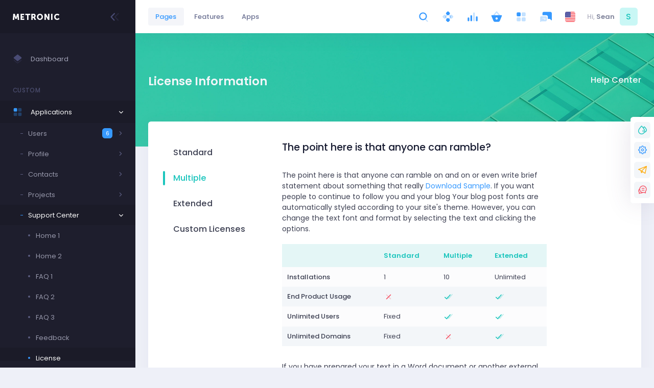

--- FILE ---
content_type: text/html; charset=UTF-8
request_url: http://report.cocorograph.com/v3/dist/custom/apps/support-center/license.html
body_size: 47510
content:
<!DOCTYPE html>
<!--
Template Name: Metronic - Bootstrap 4 HTML, React, Angular 11 & VueJS Admin Dashboard Theme
Author: KeenThemes
Website: http://www.keenthemes.com/
Contact: support@keenthemes.com
Follow: www.twitter.com/keenthemes
Dribbble: www.dribbble.com/keenthemes
Like: www.facebook.com/keenthemes
Purchase: https://1.envato.market/EA4JP
Renew Support: https://1.envato.market/EA4JP
License: You must have a valid license purchased only from themeforest(the above link) in order to legally use the theme for your project.
-->
<html lang="en">
	<!--begin::Head-->
	<head><base href="../../../">
		<meta charset="utf-8" />
		<title>License | Keenthemes</title>
		<meta name="description" content="Support center license example" />
		<meta name="viewport" content="width=device-width, initial-scale=1, shrink-to-fit=no" />
		<link rel="canonical" href="https://keenthemes.com/metronic" />
		<!--begin::Fonts-->
		<link rel="stylesheet" href="https://fonts.googleapis.com/css?family=Poppins:300,400,500,600,700" />
		<!--end::Fonts-->
		<!--begin::Global Theme Styles(used by all pages)-->
		<link href="assets/plugins/global/plugins.bundle.css" rel="stylesheet" type="text/css" />
		<link href="assets/plugins/custom/prismjs/prismjs.bundle.css" rel="stylesheet" type="text/css" />
		<link href="assets/css/style.bundle.css" rel="stylesheet" type="text/css" />
		<!--end::Global Theme Styles-->
		<!--begin::Layout Themes(used by all pages)-->
		<link href="assets/css/themes/layout/header/base/light.css" rel="stylesheet" type="text/css" />
		<link href="assets/css/themes/layout/header/menu/light.css" rel="stylesheet" type="text/css" />
		<link href="assets/css/themes/layout/brand/dark.css" rel="stylesheet" type="text/css" />
		<link href="assets/css/themes/layout/aside/dark.css" rel="stylesheet" type="text/css" />
		<!--end::Layout Themes-->
		<link rel="shortcut icon" href="assets/media/logos/favicon.ico" />
	</head>
	<!--end::Head-->
	<!--begin::Body-->
	<body id="kt_body" class="header-fixed header-mobile-fixed aside-enabled aside-fixed aside-minimize-hoverable page-loading">
		<!--begin::Main-->
		<!--begin::Header Mobile-->
		<div id="kt_header_mobile" class="header-mobile align-items-center header-mobile-fixed">
			<!--begin::Logo-->
			<a href="index.html">
				<img alt="Logo" src="assets/media/logos/logo-light.png" />
			</a>
			<!--end::Logo-->
			<!--begin::Toolbar-->
			<div class="d-flex align-items-center">
				<!--begin::Aside Mobile Toggle-->
				<button class="btn p-0 burger-icon burger-icon-left" id="kt_aside_mobile_toggle">
					<span></span>
				</button>
				<!--end::Aside Mobile Toggle-->
				<!--begin::Header Menu Mobile Toggle-->
				<button class="btn p-0 burger-icon ml-4" id="kt_header_mobile_toggle">
					<span></span>
				</button>
				<!--end::Header Menu Mobile Toggle-->
				<!--begin::Topbar Mobile Toggle-->
				<button class="btn btn-hover-text-primary p-0 ml-2" id="kt_header_mobile_topbar_toggle">
					<span class="svg-icon svg-icon-xl">
						<!--begin::Svg Icon | path:assets/media/svg/icons/General/User.svg-->
						<svg xmlns="http://www.w3.org/2000/svg" xmlns:xlink="http://www.w3.org/1999/xlink" width="24px" height="24px" viewBox="0 0 24 24" version="1.1">
							<g stroke="none" stroke-width="1" fill="none" fill-rule="evenodd">
								<polygon points="0 0 24 0 24 24 0 24" />
								<path d="M12,11 C9.790861,11 8,9.209139 8,7 C8,4.790861 9.790861,3 12,3 C14.209139,3 16,4.790861 16,7 C16,9.209139 14.209139,11 12,11 Z" fill="#000000" fill-rule="nonzero" opacity="0.3" />
								<path d="M3.00065168,20.1992055 C3.38825852,15.4265159 7.26191235,13 11.9833413,13 C16.7712164,13 20.7048837,15.2931929 20.9979143,20.2 C21.0095879,20.3954741 20.9979143,21 20.2466999,21 C16.541124,21 11.0347247,21 3.72750223,21 C3.47671215,21 2.97953825,20.45918 3.00065168,20.1992055 Z" fill="#000000" fill-rule="nonzero" />
							</g>
						</svg>
						<!--end::Svg Icon-->
					</span>
				</button>
				<!--end::Topbar Mobile Toggle-->
			</div>
			<!--end::Toolbar-->
		</div>
		<!--end::Header Mobile-->
		<div class="d-flex flex-column flex-root">
			<!--begin::Page-->
			<div class="d-flex flex-row flex-column-fluid page">
				<!--begin::Aside-->
				<div class="aside aside-left aside-fixed d-flex flex-column flex-row-auto" id="kt_aside">
					<!--begin::Brand-->
					<div class="brand flex-column-auto" id="kt_brand">
						<!--begin::Logo-->
						<a href="index.html" class="brand-logo">
							<img alt="Logo" src="assets/media/logos/logo-light.png" />
						</a>
						<!--end::Logo-->
						<!--begin::Toggle-->
						<button class="brand-toggle btn btn-sm px-0" id="kt_aside_toggle">
							<span class="svg-icon svg-icon svg-icon-xl">
								<!--begin::Svg Icon | path:assets/media/svg/icons/Navigation/Angle-double-left.svg-->
								<svg xmlns="http://www.w3.org/2000/svg" xmlns:xlink="http://www.w3.org/1999/xlink" width="24px" height="24px" viewBox="0 0 24 24" version="1.1">
									<g stroke="none" stroke-width="1" fill="none" fill-rule="evenodd">
										<polygon points="0 0 24 0 24 24 0 24" />
										<path d="M5.29288961,6.70710318 C4.90236532,6.31657888 4.90236532,5.68341391 5.29288961,5.29288961 C5.68341391,4.90236532 6.31657888,4.90236532 6.70710318,5.29288961 L12.7071032,11.2928896 C13.0856821,11.6714686 13.0989277,12.281055 12.7371505,12.675721 L7.23715054,18.675721 C6.86395813,19.08284 6.23139076,19.1103429 5.82427177,18.7371505 C5.41715278,18.3639581 5.38964985,17.7313908 5.76284226,17.3242718 L10.6158586,12.0300721 L5.29288961,6.70710318 Z" fill="#000000" fill-rule="nonzero" transform="translate(8.999997, 11.999999) scale(-1, 1) translate(-8.999997, -11.999999)" />
										<path d="M10.7071009,15.7071068 C10.3165766,16.0976311 9.68341162,16.0976311 9.29288733,15.7071068 C8.90236304,15.3165825 8.90236304,14.6834175 9.29288733,14.2928932 L15.2928873,8.29289322 C15.6714663,7.91431428 16.2810527,7.90106866 16.6757187,8.26284586 L22.6757187,13.7628459 C23.0828377,14.1360383 23.1103407,14.7686056 22.7371482,15.1757246 C22.3639558,15.5828436 21.7313885,15.6103465 21.3242695,15.2371541 L16.0300699,10.3841378 L10.7071009,15.7071068 Z" fill="#000000" fill-rule="nonzero" opacity="0.3" transform="translate(15.999997, 11.999999) scale(-1, 1) rotate(-270.000000) translate(-15.999997, -11.999999)" />
									</g>
								</svg>
								<!--end::Svg Icon-->
							</span>
						</button>
						<!--end::Toolbar-->
					</div>
					<!--end::Brand-->
					<!--begin::Aside Menu-->
					<div class="aside-menu-wrapper flex-column-fluid" id="kt_aside_menu_wrapper">
						<!--begin::Menu Container-->
						<div id="kt_aside_menu" class="aside-menu my-4" data-menu-vertical="1" data-menu-scroll="1" data-menu-dropdown-timeout="500">
							<!--begin::Menu Nav-->
							<ul class="menu-nav">
								<li class="menu-item" aria-haspopup="true">
									<a href="index.html" class="menu-link">
										<span class="svg-icon menu-icon">
											<!--begin::Svg Icon | path:assets/media/svg/icons/Design/Layers.svg-->
											<svg xmlns="http://www.w3.org/2000/svg" xmlns:xlink="http://www.w3.org/1999/xlink" width="24px" height="24px" viewBox="0 0 24 24" version="1.1">
												<g stroke="none" stroke-width="1" fill="none" fill-rule="evenodd">
													<polygon points="0 0 24 0 24 24 0 24" />
													<path d="M12.9336061,16.072447 L19.36,10.9564761 L19.5181585,10.8312381 C20.1676248,10.3169571 20.2772143,9.3735535 19.7629333,8.72408713 C19.6917232,8.63415859 19.6104327,8.55269514 19.5206557,8.48129411 L12.9336854,3.24257445 C12.3871201,2.80788259 11.6128799,2.80788259 11.0663146,3.24257445 L4.47482784,8.48488609 C3.82645598,9.00054628 3.71887192,9.94418071 4.23453211,10.5925526 C4.30500305,10.6811601 4.38527899,10.7615046 4.47382636,10.8320511 L4.63,10.9564761 L11.0659024,16.0730648 C11.6126744,16.5077525 12.3871218,16.5074963 12.9336061,16.072447 Z" fill="#000000" fill-rule="nonzero" />
													<path d="M11.0563554,18.6706981 L5.33593024,14.122919 C4.94553994,13.8125559 4.37746707,13.8774308 4.06710397,14.2678211 C4.06471678,14.2708238 4.06234874,14.2738418 4.06,14.2768747 L4.06,14.2768747 C3.75257288,14.6738539 3.82516916,15.244888 4.22214834,15.5523151 C4.22358765,15.5534297 4.2250303,15.55454 4.22647627,15.555646 L11.0872776,20.8031356 C11.6250734,21.2144692 12.371757,21.2145375 12.909628,20.8033023 L19.7677785,15.559828 C20.1693192,15.2528257 20.2459576,14.6784381 19.9389553,14.2768974 C19.9376429,14.2751809 19.9363245,14.2734691 19.935,14.2717619 L19.935,14.2717619 C19.6266937,13.8743807 19.0546209,13.8021712 18.6572397,14.1104775 C18.654352,14.112718 18.6514778,14.1149757 18.6486172,14.1172508 L12.9235044,18.6705218 C12.377022,19.1051477 11.6029199,19.1052208 11.0563554,18.6706981 Z" fill="#000000" opacity="0.3" />
												</g>
											</svg>
											<!--end::Svg Icon-->
										</span>
										<span class="menu-text">Dashboard</span>
									</a>
								</li>
								<li class="menu-section">
									<h4 class="menu-text">Custom</h4>
									<i class="menu-icon ki ki-bold-more-hor icon-md"></i>
								</li>
								<li class="menu-item menu-item-submenu menu-item-open menu-item-here" aria-haspopup="true" data-menu-toggle="hover">
									<a href="javascript:;" class="menu-link menu-toggle">
										<span class="svg-icon menu-icon">
											<!--begin::Svg Icon | path:assets/media/svg/icons/Layout/Layout-4-blocks.svg-->
											<svg xmlns="http://www.w3.org/2000/svg" xmlns:xlink="http://www.w3.org/1999/xlink" width="24px" height="24px" viewBox="0 0 24 24" version="1.1">
												<g stroke="none" stroke-width="1" fill="none" fill-rule="evenodd">
													<rect x="0" y="0" width="24" height="24" />
													<rect fill="#000000" x="4" y="4" width="7" height="7" rx="1.5" />
													<path d="M5.5,13 L9.5,13 C10.3284271,13 11,13.6715729 11,14.5 L11,18.5 C11,19.3284271 10.3284271,20 9.5,20 L5.5,20 C4.67157288,20 4,19.3284271 4,18.5 L4,14.5 C4,13.6715729 4.67157288,13 5.5,13 Z M14.5,4 L18.5,4 C19.3284271,4 20,4.67157288 20,5.5 L20,9.5 C20,10.3284271 19.3284271,11 18.5,11 L14.5,11 C13.6715729,11 13,10.3284271 13,9.5 L13,5.5 C13,4.67157288 13.6715729,4 14.5,4 Z M14.5,13 L18.5,13 C19.3284271,13 20,13.6715729 20,14.5 L20,18.5 C20,19.3284271 19.3284271,20 18.5,20 L14.5,20 C13.6715729,20 13,19.3284271 13,18.5 L13,14.5 C13,13.6715729 13.6715729,13 14.5,13 Z" fill="#000000" opacity="0.3" />
												</g>
											</svg>
											<!--end::Svg Icon-->
										</span>
										<span class="menu-text">Applications</span>
										<i class="menu-arrow"></i>
									</a>
									<div class="menu-submenu">
										<i class="menu-arrow"></i>
										<ul class="menu-subnav">
											<li class="menu-item menu-item-parent" aria-haspopup="true">
												<span class="menu-link">
													<span class="menu-text">Applications</span>
												</span>
											</li>
											<li class="menu-item menu-item-submenu" aria-haspopup="true" data-menu-toggle="hover">
												<a href="javascript:;" class="menu-link menu-toggle">
													<i class="menu-bullet menu-bullet-line">
														<span></span>
													</i>
													<span class="menu-text">Users</span>
													<span class="menu-label">
														<span class="label label-rounded label-primary">6</span>
													</span>
													<i class="menu-arrow"></i>
												</a>
												<div class="menu-submenu">
													<i class="menu-arrow"></i>
													<ul class="menu-subnav">
														<li class="menu-item" aria-haspopup="true">
															<a href="custom/apps/user/list-default.html" class="menu-link">
																<i class="menu-bullet menu-bullet-dot">
																	<span></span>
																</i>
																<span class="menu-text">List - Default</span>
															</a>
														</li>
														<li class="menu-item" aria-haspopup="true">
															<a href="custom/apps/user/list-datatable.html" class="menu-link">
																<i class="menu-bullet menu-bullet-dot">
																	<span></span>
																</i>
																<span class="menu-text">List - Datatable</span>
															</a>
														</li>
														<li class="menu-item" aria-haspopup="true">
															<a href="custom/apps/user/list-columns-1.html" class="menu-link">
																<i class="menu-bullet menu-bullet-dot">
																	<span></span>
																</i>
																<span class="menu-text">List - Columns 1</span>
															</a>
														</li>
														<li class="menu-item" aria-haspopup="true">
															<a href="custom/apps/user/list-columns-2.html" class="menu-link">
																<i class="menu-bullet menu-bullet-dot">
																	<span></span>
																</i>
																<span class="menu-text">List - Columns 2</span>
															</a>
														</li>
														<li class="menu-item" aria-haspopup="true">
															<a href="custom/apps/user/add-user.html" class="menu-link">
																<i class="menu-bullet menu-bullet-dot">
																	<span></span>
																</i>
																<span class="menu-text">Add User</span>
															</a>
														</li>
														<li class="menu-item" aria-haspopup="true">
															<a href="custom/apps/user/edit-user.html" class="menu-link">
																<i class="menu-bullet menu-bullet-dot">
																	<span></span>
																</i>
																<span class="menu-text">Edit User</span>
															</a>
														</li>
													</ul>
												</div>
											</li>
											<li class="menu-item menu-item-submenu" aria-haspopup="true" data-menu-toggle="hover">
												<a href="javascript:;" class="menu-link menu-toggle">
													<i class="menu-bullet menu-bullet-line">
														<span></span>
													</i>
													<span class="menu-text">Profile</span>
													<i class="menu-arrow"></i>
												</a>
												<div class="menu-submenu">
													<i class="menu-arrow"></i>
													<ul class="menu-subnav">
														<li class="menu-item menu-item-submenu" aria-haspopup="true" data-menu-toggle="hover">
															<a href="javascript:;" class="menu-link menu-toggle">
																<i class="menu-bullet menu-bullet-dot">
																	<span></span>
																</i>
																<span class="menu-text">Profile 1</span>
																<i class="menu-arrow"></i>
															</a>
															<div class="menu-submenu">
																<i class="menu-arrow"></i>
																<ul class="menu-subnav">
																	<li class="menu-item" aria-haspopup="true">
																		<a href="custom/apps/profile/profile-1/overview.html" class="menu-link">
																			<i class="menu-bullet menu-bullet-line">
																				<span></span>
																			</i>
																			<span class="menu-text">Overview</span>
																		</a>
																	</li>
																	<li class="menu-item" aria-haspopup="true">
																		<a href="custom/apps/profile/profile-1/personal-information.html" class="menu-link">
																			<i class="menu-bullet menu-bullet-line">
																				<span></span>
																			</i>
																			<span class="menu-text">Personal Information</span>
																		</a>
																	</li>
																	<li class="menu-item" aria-haspopup="true">
																		<a href="custom/apps/profile/profile-1/account-information.html" class="menu-link">
																			<i class="menu-bullet menu-bullet-line">
																				<span></span>
																			</i>
																			<span class="menu-text">Account Information</span>
																		</a>
																	</li>
																	<li class="menu-item" aria-haspopup="true">
																		<a href="custom/apps/profile/profile-1/change-password.html" class="menu-link">
																			<i class="menu-bullet menu-bullet-line">
																				<span></span>
																			</i>
																			<span class="menu-text">Change Password</span>
																		</a>
																	</li>
																	<li class="menu-item" aria-haspopup="true">
																		<a href="custom/apps/profile/profile-1/email-settings.html" class="menu-link">
																			<i class="menu-bullet menu-bullet-line">
																				<span></span>
																			</i>
																			<span class="menu-text">Email Settings</span>
																		</a>
																	</li>
																</ul>
															</div>
														</li>
														<li class="menu-item" aria-haspopup="true">
															<a href="custom/apps/profile/profile-2.html" class="menu-link">
																<i class="menu-bullet menu-bullet-dot">
																	<span></span>
																</i>
																<span class="menu-text">Profile 2</span>
															</a>
														</li>
														<li class="menu-item" aria-haspopup="true">
															<a href="custom/apps/profile/profile-3.html" class="menu-link">
																<i class="menu-bullet menu-bullet-dot">
																	<span></span>
																</i>
																<span class="menu-text">Profile 3</span>
															</a>
														</li>
														<li class="menu-item" aria-haspopup="true">
															<a href="custom/apps/profile/profile-4.html" class="menu-link">
																<i class="menu-bullet menu-bullet-dot">
																	<span></span>
																</i>
																<span class="menu-text">Profile 4</span>
															</a>
														</li>
													</ul>
												</div>
											</li>
											<li class="menu-item menu-item-submenu" aria-haspopup="true" data-menu-toggle="hover">
												<a href="javascript:;" class="menu-link menu-toggle">
													<i class="menu-bullet menu-bullet-line">
														<span></span>
													</i>
													<span class="menu-text">Contacts</span>
													<i class="menu-arrow"></i>
												</a>
												<div class="menu-submenu">
													<i class="menu-arrow"></i>
													<ul class="menu-subnav">
														<li class="menu-item" aria-haspopup="true">
															<a href="custom/apps/contacts/list-columns.html" class="menu-link">
																<i class="menu-bullet menu-bullet-dot">
																	<span></span>
																</i>
																<span class="menu-text">List - Columns</span>
															</a>
														</li>
														<li class="menu-item" aria-haspopup="true">
															<a href="custom/apps/contacts/list-datatable.html" class="menu-link">
																<i class="menu-bullet menu-bullet-dot">
																	<span></span>
																</i>
																<span class="menu-text">List - Datatable</span>
															</a>
														</li>
														<li class="menu-item" aria-haspopup="true">
															<a href="custom/apps/contacts/view-contact.html" class="menu-link">
																<i class="menu-bullet menu-bullet-dot">
																	<span></span>
																</i>
																<span class="menu-text">View Contact</span>
															</a>
														</li>
														<li class="menu-item" aria-haspopup="true">
															<a href="custom/apps/contacts/add-contact.html" class="menu-link">
																<i class="menu-bullet menu-bullet-dot">
																	<span></span>
																</i>
																<span class="menu-text">Add Contact</span>
															</a>
														</li>
														<li class="menu-item" aria-haspopup="true">
															<a href="custom/apps/contacts/edit-contact.html" class="menu-link">
																<i class="menu-bullet menu-bullet-dot">
																	<span></span>
																</i>
																<span class="menu-text">Edit Contact</span>
															</a>
														</li>
													</ul>
												</div>
											</li>
											<li class="menu-item menu-item-submenu" aria-haspopup="true" data-menu-toggle="hover">
												<a href="javascript:;" class="menu-link menu-toggle">
													<i class="menu-bullet menu-bullet-line">
														<span></span>
													</i>
													<span class="menu-text">Projects</span>
													<i class="menu-arrow"></i>
												</a>
												<div class="menu-submenu">
													<i class="menu-arrow"></i>
													<ul class="menu-subnav">
														<li class="menu-item" aria-haspopup="true">
															<a href="custom/apps/projects/list-columns-1.html" class="menu-link">
																<i class="menu-bullet menu-bullet-dot">
																	<span></span>
																</i>
																<span class="menu-text">List - Columns 1</span>
															</a>
														</li>
														<li class="menu-item" aria-haspopup="true">
															<a href="custom/apps/projects/list-columns-2.html" class="menu-link">
																<i class="menu-bullet menu-bullet-dot">
																	<span></span>
																</i>
																<span class="menu-text">List - Columns 2</span>
															</a>
														</li>
														<li class="menu-item" aria-haspopup="true">
															<a href="custom/apps/projects/list-columns-3.html" class="menu-link">
																<i class="menu-bullet menu-bullet-dot">
																	<span></span>
																</i>
																<span class="menu-text">List - Columns 3</span>
															</a>
														</li>
														<li class="menu-item" aria-haspopup="true">
															<a href="custom/apps/projects/list-columns-4.html" class="menu-link">
																<i class="menu-bullet menu-bullet-dot">
																	<span></span>
																</i>
																<span class="menu-text">List - Columns 4</span>
															</a>
														</li>
														<li class="menu-item" aria-haspopup="true">
															<a href="custom/apps/projects/list-datatable.html" class="menu-link">
																<i class="menu-bullet menu-bullet-dot">
																	<span></span>
																</i>
																<span class="menu-text">List - Datatable</span>
															</a>
														</li>
														<li class="menu-item" aria-haspopup="true">
															<a href="custom/apps/projects/view-project.html" class="menu-link">
																<i class="menu-bullet menu-bullet-dot">
																	<span></span>
																</i>
																<span class="menu-text">View Project</span>
															</a>
														</li>
														<li class="menu-item" aria-haspopup="true">
															<a href="custom/apps/projects/add-project.html" class="menu-link">
																<i class="menu-bullet menu-bullet-dot">
																	<span></span>
																</i>
																<span class="menu-text">Add Project</span>
															</a>
														</li>
														<li class="menu-item" aria-haspopup="true">
															<a href="custom/apps/projects/edit-project.html" class="menu-link">
																<i class="menu-bullet menu-bullet-dot">
																	<span></span>
																</i>
																<span class="menu-text">Edit Project</span>
															</a>
														</li>
													</ul>
												</div>
											</li>
											<li class="menu-item menu-item-submenu menu-item-open menu-item-here" aria-haspopup="true" data-menu-toggle="hover">
												<a href="javascript:;" class="menu-link menu-toggle">
													<i class="menu-bullet menu-bullet-line">
														<span></span>
													</i>
													<span class="menu-text">Support Center</span>
													<i class="menu-arrow"></i>
												</a>
												<div class="menu-submenu">
													<i class="menu-arrow"></i>
													<ul class="menu-subnav">
														<li class="menu-item" aria-haspopup="true">
															<a href="custom/apps/support-center/home-1.html" class="menu-link">
																<i class="menu-bullet menu-bullet-dot">
																	<span></span>
																</i>
																<span class="menu-text">Home 1</span>
															</a>
														</li>
														<li class="menu-item" aria-haspopup="true">
															<a href="custom/apps/support-center/home-2.html" class="menu-link">
																<i class="menu-bullet menu-bullet-dot">
																	<span></span>
																</i>
																<span class="menu-text">Home 2</span>
															</a>
														</li>
														<li class="menu-item" aria-haspopup="true">
															<a href="custom/apps/support-center/faq-1.html" class="menu-link">
																<i class="menu-bullet menu-bullet-dot">
																	<span></span>
																</i>
																<span class="menu-text">FAQ 1</span>
															</a>
														</li>
														<li class="menu-item" aria-haspopup="true">
															<a href="custom/apps/support-center/faq-2.html" class="menu-link">
																<i class="menu-bullet menu-bullet-dot">
																	<span></span>
																</i>
																<span class="menu-text">FAQ 2</span>
															</a>
														</li>
														<li class="menu-item" aria-haspopup="true">
															<a href="custom/apps/support-center/faq-3.html" class="menu-link">
																<i class="menu-bullet menu-bullet-dot">
																	<span></span>
																</i>
																<span class="menu-text">FAQ 3</span>
															</a>
														</li>
														<li class="menu-item" aria-haspopup="true">
															<a href="custom/apps/support-center/feedback.html" class="menu-link">
																<i class="menu-bullet menu-bullet-dot">
																	<span></span>
																</i>
																<span class="menu-text">Feedback</span>
															</a>
														</li>
														<li class="menu-item menu-item-active" aria-haspopup="true">
															<a href="custom/apps/support-center/license.html" class="menu-link">
																<i class="menu-bullet menu-bullet-dot">
																	<span></span>
																</i>
																<span class="menu-text">License</span>
															</a>
														</li>
													</ul>
												</div>
											</li>
											<li class="menu-item menu-item-submenu" aria-haspopup="true" data-menu-toggle="hover">
												<a href="javascript:;" class="menu-link menu-toggle">
													<i class="menu-bullet menu-bullet-line">
														<span></span>
													</i>
													<span class="menu-text">Chat</span>
													<i class="menu-arrow"></i>
												</a>
												<div class="menu-submenu">
													<i class="menu-arrow"></i>
													<ul class="menu-subnav">
														<li class="menu-item" aria-haspopup="true">
															<a href="custom/apps/chat/private.html" class="menu-link">
																<i class="menu-bullet menu-bullet-dot">
																	<span></span>
																</i>
																<span class="menu-text">Private</span>
															</a>
														</li>
														<li class="menu-item" aria-haspopup="true">
															<a href="custom/apps/chat/group.html" class="menu-link">
																<i class="menu-bullet menu-bullet-dot">
																	<span></span>
																</i>
																<span class="menu-text">Group</span>
															</a>
														</li>
														<li class="menu-item" aria-haspopup="true">
															<a href="custom/apps/chat/popup.html" class="menu-link">
																<i class="menu-bullet menu-bullet-dot">
																	<span></span>
																</i>
																<span class="menu-text">Popup</span>
															</a>
														</li>
													</ul>
												</div>
											</li>
											<li class="menu-item menu-item-submenu" aria-haspopup="true" data-menu-toggle="hover">
												<a href="javascript:;" class="menu-link menu-toggle">
													<i class="menu-bullet menu-bullet-line">
														<span></span>
													</i>
													<span class="menu-text">Todo</span>
													<i class="menu-arrow"></i>
												</a>
												<div class="menu-submenu">
													<i class="menu-arrow"></i>
													<ul class="menu-subnav">
														<li class="menu-item" aria-haspopup="true">
															<a href="custom/apps/todo/tasks.html" class="menu-link">
																<i class="menu-bullet menu-bullet-dot">
																	<span></span>
																</i>
																<span class="menu-text">Tasks</span>
															</a>
														</li>
														<li class="menu-item" aria-haspopup="true">
															<a href="custom/apps/todo/docs.html" class="menu-link">
																<i class="menu-bullet menu-bullet-dot">
																	<span></span>
																</i>
																<span class="menu-text">Docs</span>
															</a>
														</li>
														<li class="menu-item" aria-haspopup="true">
															<a href="custom/apps/todo/files.html" class="menu-link">
																<i class="menu-bullet menu-bullet-dot">
																	<span></span>
																</i>
																<span class="menu-text">Files</span>
															</a>
														</li>
													</ul>
												</div>
											</li>
											<li class="menu-item menu-item-submenu" aria-haspopup="true" data-menu-toggle="hover">
												<a href="javascript:;" class="menu-link menu-toggle">
													<i class="menu-bullet menu-bullet-line">
														<span></span>
													</i>
													<span class="menu-text">Education</span>
													<i class="menu-arrow"></i>
												</a>
												<div class="menu-submenu">
													<i class="menu-arrow"></i>
													<ul class="menu-subnav">
														<li class="menu-item menu-item-submenu" aria-haspopup="true" data-menu-toggle="hover">
															<a href="javascript:;" class="menu-link menu-toggle">
																<i class="menu-bullet menu-bullet-dot">
																	<span></span>
																</i>
																<span class="menu-text">School</span>
																<i class="menu-arrow"></i>
															</a>
															<div class="menu-submenu">
																<i class="menu-arrow"></i>
																<ul class="menu-subnav">
																	<li class="menu-item" aria-haspopup="true">
																		<a href="custom/apps/education/school/dashboard.html" class="menu-link">
																			<i class="menu-bullet menu-bullet-line">
																				<span></span>
																			</i>
																			<span class="menu-text">Dashboard</span>
																		</a>
																	</li>
																	<li class="menu-item" aria-haspopup="true">
																		<a href="custom/apps/education/school/statistics.html" class="menu-link">
																			<i class="menu-bullet menu-bullet-line">
																				<span></span>
																			</i>
																			<span class="menu-text">Statistics</span>
																		</a>
																	</li>
																	<li class="menu-item" aria-haspopup="true">
																		<a href="custom/apps/education/school/calendar.html" class="menu-link">
																			<i class="menu-bullet menu-bullet-line">
																				<span></span>
																			</i>
																			<span class="menu-text">Calendar</span>
																		</a>
																	</li>
																	<li class="menu-item" aria-haspopup="true">
																		<a href="custom/apps/education/school/library.html" class="menu-link">
																			<i class="menu-bullet menu-bullet-line">
																				<span></span>
																			</i>
																			<span class="menu-text">Library</span>
																		</a>
																	</li>
																	<li class="menu-item" aria-haspopup="true">
																		<a href="custom/apps/education/school/teachers.html" class="menu-link">
																			<i class="menu-bullet menu-bullet-line">
																				<span></span>
																			</i>
																			<span class="menu-text">Teachers</span>
																		</a>
																	</li>
																	<li class="menu-item" aria-haspopup="true">
																		<a href="custom/apps/education/school/students.html" class="menu-link">
																			<i class="menu-bullet menu-bullet-line">
																				<span></span>
																			</i>
																			<span class="menu-text">Students</span>
																		</a>
																	</li>
																</ul>
															</div>
														</li>
														<li class="menu-item menu-item-submenu" aria-haspopup="true" data-menu-toggle="hover">
															<a href="javascript:;" class="menu-link menu-toggle">
																<i class="menu-bullet menu-bullet-dot">
																	<span></span>
																</i>
																<span class="menu-text">Student</span>
																<i class="menu-arrow"></i>
															</a>
															<div class="menu-submenu">
																<i class="menu-arrow"></i>
																<ul class="menu-subnav">
																	<li class="menu-item" aria-haspopup="true">
																		<a href="custom/apps/education/student/dashboard.html" class="menu-link">
																			<i class="menu-bullet menu-bullet-line">
																				<span></span>
																			</i>
																			<span class="menu-text">Dashboard</span>
																		</a>
																	</li>
																	<li class="menu-item" aria-haspopup="true">
																		<a href="custom/apps/education/student/profile.html" class="menu-link">
																			<i class="menu-bullet menu-bullet-line">
																				<span></span>
																			</i>
																			<span class="menu-text">Profile</span>
																		</a>
																	</li>
																	<li class="menu-item" aria-haspopup="true">
																		<a href="custom/apps/education/student/calendar.html" class="menu-link">
																			<i class="menu-bullet menu-bullet-line">
																				<span></span>
																			</i>
																			<span class="menu-text">Calendar</span>
																		</a>
																	</li>
																	<li class="menu-item" aria-haspopup="true">
																		<a href="custom/apps/education/student/classmates.html" class="menu-link">
																			<i class="menu-bullet menu-bullet-line">
																				<span></span>
																			</i>
																			<span class="menu-text">Classmates</span>
																		</a>
																	</li>
																</ul>
															</div>
														</li>
														<li class="menu-item" aria-haspopup="true">
															<a href="custom/apps/education/class/dashboard.html" class="menu-link">
																<i class="menu-bullet menu-bullet-dot">
																	<span></span>
																</i>
																<span class="menu-text">Class</span>
															</a>
														</li>
													</ul>
												</div>
											</li>
											<li class="menu-item menu-item-submenu" aria-haspopup="true" data-menu-toggle="hover">
												<a href="javascript:;" class="menu-link menu-toggle">
													<i class="menu-bullet menu-bullet-line">
														<span></span>
													</i>
													<span class="menu-text">eCommerce</span>
													<i class="menu-arrow"></i>
												</a>
												<div class="menu-submenu">
													<i class="menu-arrow"></i>
													<ul class="menu-subnav">
														<li class="menu-item" aria-haspopup="true">
															<a href="custom/apps/ecommerce/dashboard.html" class="menu-link">
																<i class="menu-bullet menu-bullet-dot">
																	<span></span>
																</i>
																<span class="menu-text">Dashboard 1</span>
															</a>
														</li>
														<li class="menu-item" aria-haspopup="true">
															<a href="custom/apps/ecommerce/dashboard-2.html" class="menu-link">
																<i class="menu-bullet menu-bullet-dot">
																	<span></span>
																</i>
																<span class="menu-text">Dashboard 2</span>
															</a>
														</li>
														<li class="menu-item" aria-haspopup="true">
															<a href="custom/apps/ecommerce/dashboard-3.html" class="menu-link">
																<i class="menu-bullet menu-bullet-dot">
																	<span></span>
																</i>
																<span class="menu-text">Dashboard 3</span>
															</a>
														</li>
														<li class="menu-item" aria-haspopup="true">
															<a href="custom/apps/ecommerce/product-1.html" class="menu-link">
																<i class="menu-bullet menu-bullet-dot">
																	<span></span>
																</i>
																<span class="menu-text">Product 1</span>
															</a>
														</li>
														<li class="menu-item" aria-haspopup="true">
															<a href="custom/apps/ecommerce/product-2.html" class="menu-link">
																<i class="menu-bullet menu-bullet-dot">
																	<span></span>
																</i>
																<span class="menu-text">Product 2</span>
															</a>
														</li>
														<li class="menu-item" aria-haspopup="true">
															<a href="custom/apps/ecommerce/product-3.html" class="menu-link">
																<i class="menu-bullet menu-bullet-dot">
																	<span></span>
																</i>
																<span class="menu-text">Product 3</span>
															</a>
														</li>
														<li class="menu-item" aria-haspopup="true">
															<a href="custom/apps/ecommerce/product-3.html" class="menu-link">
																<i class="menu-bullet menu-bullet-dot">
																	<span></span>
																</i>
																<span class="menu-text">My Orders</span>
															</a>
														</li>
														<li class="menu-item" aria-haspopup="true">
															<a href="custom/apps/ecommerce/order-details.html" class="menu-link">
																<i class="menu-bullet menu-bullet-dot">
																	<span></span>
																</i>
																<span class="menu-text">Order Details</span>
															</a>
														</li>
														<li class="menu-item" aria-haspopup="true">
															<a href="custom/apps/ecommerce/shopping-cart.html" class="menu-link">
																<i class="menu-bullet menu-bullet-dot">
																	<span></span>
																</i>
																<span class="menu-text">Shopping Cart</span>
															</a>
														</li>
														<li class="menu-item" aria-haspopup="true">
															<a href="custom/apps/ecommerce/checkout.html" class="menu-link">
																<i class="menu-bullet menu-bullet-dot">
																	<span></span>
																</i>
																<span class="menu-text">Checkout</span>
															</a>
														</li>
													</ul>
												</div>
											</li>
											<li class="menu-item" aria-haspopup="true">
												<a href="custom/apps/inbox.html" class="menu-link">
													<i class="menu-bullet menu-bullet-line">
														<span></span>
													</i>
													<span class="menu-text">Inbox</span>
													<span class="menu-label">
														<span class="label label-danger label-inline">new</span>
													</span>
												</a>
											</li>
										</ul>
									</div>
								</li>
								<li class="menu-item menu-item-submenu" aria-haspopup="true" data-menu-toggle="hover">
									<a href="javascript:;" class="menu-link menu-toggle">
										<span class="svg-icon menu-icon">
											<!--begin::Svg Icon | path:assets/media/svg/icons/Shopping/Barcode-read.svg-->
											<svg xmlns="http://www.w3.org/2000/svg" xmlns:xlink="http://www.w3.org/1999/xlink" width="24px" height="24px" viewBox="0 0 24 24" version="1.1">
												<g stroke="none" stroke-width="1" fill="none" fill-rule="evenodd">
													<rect x="0" y="0" width="24" height="24" />
													<rect fill="#000000" opacity="0.3" x="4" y="4" width="8" height="16" />
													<path d="M6,18 L9,18 C9.66666667,18.1143819 10,18.4477153 10,19 C10,19.5522847 9.66666667,19.8856181 9,20 L4,20 L4,15 C4,14.3333333 4.33333333,14 5,14 C5.66666667,14 6,14.3333333 6,15 L6,18 Z M18,18 L18,15 C18.1143819,14.3333333 18.4477153,14 19,14 C19.5522847,14 19.8856181,14.3333333 20,15 L20,20 L15,20 C14.3333333,20 14,19.6666667 14,19 C14,18.3333333 14.3333333,18 15,18 L18,18 Z M18,6 L15,6 C14.3333333,5.88561808 14,5.55228475 14,5 C14,4.44771525 14.3333333,4.11438192 15,4 L20,4 L20,9 C20,9.66666667 19.6666667,10 19,10 C18.3333333,10 18,9.66666667 18,9 L18,6 Z M6,6 L6,9 C5.88561808,9.66666667 5.55228475,10 5,10 C4.44771525,10 4.11438192,9.66666667 4,9 L4,4 L9,4 C9.66666667,4 10,4.33333333 10,5 C10,5.66666667 9.66666667,6 9,6 L6,6 Z" fill="#000000" fill-rule="nonzero" />
												</g>
											</svg>
											<!--end::Svg Icon-->
										</span>
										<span class="menu-text">Pages</span>
										<i class="menu-arrow"></i>
									</a>
									<div class="menu-submenu">
										<i class="menu-arrow"></i>
										<ul class="menu-subnav">
											<li class="menu-item menu-item-parent" aria-haspopup="true">
												<span class="menu-link">
													<span class="menu-text">Pages</span>
												</span>
											</li>
											<li class="menu-item menu-item-submenu" aria-haspopup="true" data-menu-toggle="hover">
												<a href="javascript:;" class="menu-link menu-toggle">
													<i class="menu-bullet menu-bullet-dot">
														<span></span>
													</i>
													<span class="menu-text">Login</span>
													<i class="menu-arrow"></i>
												</a>
												<div class="menu-submenu">
													<i class="menu-arrow"></i>
													<ul class="menu-subnav">
														<li class="menu-item" aria-haspopup="true">
															<a href="custom/pages/login/login-1.html" class="menu-link">
																<i class="menu-bullet menu-bullet-dot">
																	<span></span>
																</i>
																<span class="menu-text">Login 1</span>
															</a>
														</li>
														<li class="menu-item" aria-haspopup="true">
															<a href="custom/pages/login/login-2.html" class="menu-link">
																<i class="menu-bullet menu-bullet-dot">
																	<span></span>
																</i>
																<span class="menu-text">Login 2</span>
															</a>
														</li>
														<li class="menu-item menu-item-submenu" aria-haspopup="true" data-menu-toggle="hover">
															<a href="javascript:;" class="menu-link menu-toggle">
																<i class="menu-bullet menu-bullet-dot">
																	<span></span>
																</i>
																<span class="menu-text">Login 3</span>
																<span class="menu-label">
																	<span class="label label-inline label-info">Wizard</span>
																</span>
																<i class="menu-arrow"></i>
															</a>
															<div class="menu-submenu">
																<i class="menu-arrow"></i>
																<ul class="menu-subnav">
																	<li class="menu-item" aria-haspopup="true">
																		<a href="custom/pages/login/login-3/signup.html" class="menu-link">
																			<i class="menu-bullet menu-bullet-dot">
																				<span></span>
																			</i>
																			<span class="menu-text">Sign Up</span>
																		</a>
																	</li>
																	<li class="menu-item" aria-haspopup="true">
																		<a href="custom/pages/login/login-3/signin.html" class="menu-link">
																			<i class="menu-bullet menu-bullet-dot">
																				<span></span>
																			</i>
																			<span class="menu-text">Sign In</span>
																		</a>
																	</li>
																	<li class="menu-item" aria-haspopup="true">
																		<a href="custom/pages/login/login-3/forgot.html" class="menu-link">
																			<i class="menu-bullet menu-bullet-dot">
																				<span></span>
																			</i>
																			<span class="menu-text">Forgot Password</span>
																		</a>
																	</li>
																</ul>
															</div>
														</li>
														<li class="menu-item menu-item-submenu" aria-haspopup="true" data-menu-toggle="hover">
															<a href="javascript:;" class="menu-link menu-toggle">
																<i class="menu-bullet menu-bullet-dot">
																	<span></span>
																</i>
																<span class="menu-text">Login 4</span>
																<span class="menu-label">
																	<span class="label label-inline label-info">Wizard</span>
																</span>
																<i class="menu-arrow"></i>
															</a>
															<div class="menu-submenu">
																<i class="menu-arrow"></i>
																<ul class="menu-subnav">
																	<li class="menu-item" aria-haspopup="true">
																		<a href="custom/pages/login/login-4/signup.html" class="menu-link">
																			<i class="menu-bullet menu-bullet-dot">
																				<span></span>
																			</i>
																			<span class="menu-text">Sign Up</span>
																		</a>
																	</li>
																	<li class="menu-item" aria-haspopup="true">
																		<a href="custom/pages/login/login-4/signin.html" class="menu-link">
																			<i class="menu-bullet menu-bullet-dot">
																				<span></span>
																			</i>
																			<span class="menu-text">Sign In</span>
																		</a>
																	</li>
																	<li class="menu-item" aria-haspopup="true">
																		<a href="custom/pages/login/login-4/forgot.html" class="menu-link">
																			<i class="menu-bullet menu-bullet-dot">
																				<span></span>
																			</i>
																			<span class="menu-text">Forgot Password</span>
																		</a>
																	</li>
																</ul>
															</div>
														</li>
														<li class="menu-item menu-item-submenu" aria-haspopup="true" data-menu-toggle="hover">
															<a href="javascript:;" class="menu-link menu-toggle">
																<i class="menu-bullet menu-bullet-dot">
																	<span></span>
																</i>
																<span class="menu-text">Classic</span>
																<i class="menu-arrow"></i>
															</a>
															<div class="menu-submenu">
																<i class="menu-arrow"></i>
																<ul class="menu-subnav">
																	<li class="menu-item" aria-haspopup="true">
																		<a href="custom/pages/login/classic/login-1.html" class="menu-link">
																			<i class="menu-bullet menu-bullet-dot">
																				<span></span>
																			</i>
																			<span class="menu-text">Login 1</span>
																		</a>
																	</li>
																	<li class="menu-item" aria-haspopup="true">
																		<a href="custom/pages/login/classic/login-2.html" class="menu-link">
																			<i class="menu-bullet menu-bullet-dot">
																				<span></span>
																			</i>
																			<span class="menu-text">Login 2</span>
																		</a>
																	</li>
																	<li class="menu-item" aria-haspopup="true">
																		<a href="custom/pages/login/classic/login-3.html" class="menu-link">
																			<i class="menu-bullet menu-bullet-dot">
																				<span></span>
																			</i>
																			<span class="menu-text">Login 3</span>
																		</a>
																	</li>
																	<li class="menu-item" aria-haspopup="true">
																		<a href="custom/pages/login/classic/login-4.html" class="menu-link">
																			<i class="menu-bullet menu-bullet-dot">
																				<span></span>
																			</i>
																			<span class="menu-text">Login 4</span>
																		</a>
																	</li>
																	<li class="menu-item" aria-haspopup="true">
																		<a href="custom/pages/login/classic/login-5.html" class="menu-link">
																			<i class="menu-bullet menu-bullet-dot">
																				<span></span>
																			</i>
																			<span class="menu-text">Login 5</span>
																		</a>
																	</li>
																	<li class="menu-item" aria-haspopup="true">
																		<a href="custom/pages/login/classic/login-6.html" class="menu-link">
																			<i class="menu-bullet menu-bullet-dot">
																				<span></span>
																			</i>
																			<span class="menu-text">Login 6</span>
																		</a>
																	</li>
																</ul>
															</div>
														</li>
													</ul>
												</div>
											</li>
											<li class="menu-item menu-item-submenu" aria-haspopup="true" data-menu-toggle="hover">
												<a href="javascript:;" class="menu-link menu-toggle">
													<i class="menu-bullet menu-bullet-dot">
														<span></span>
													</i>
													<span class="menu-text">Wizard</span>
													<i class="menu-arrow"></i>
												</a>
												<div class="menu-submenu">
													<i class="menu-arrow"></i>
													<ul class="menu-subnav">
														<li class="menu-item" aria-haspopup="true">
															<a href="custom/pages/wizard/wizard-1.html" class="menu-link">
																<i class="menu-bullet menu-bullet-dot">
																	<span></span>
																</i>
																<span class="menu-text">Wizard 1</span>
															</a>
														</li>
														<li class="menu-item" aria-haspopup="true">
															<a href="custom/pages/wizard/wizard-2.html" class="menu-link">
																<i class="menu-bullet menu-bullet-dot">
																	<span></span>
																</i>
																<span class="menu-text">Wizard 2</span>
															</a>
														</li>
														<li class="menu-item" aria-haspopup="true">
															<a href="custom/pages/wizard/wizard-3.html" class="menu-link">
																<i class="menu-bullet menu-bullet-dot">
																	<span></span>
																</i>
																<span class="menu-text">Wizard 3</span>
															</a>
														</li>
														<li class="menu-item" aria-haspopup="true">
															<a href="custom/pages/wizard/wizard-4.html" class="menu-link">
																<i class="menu-bullet menu-bullet-dot">
																	<span></span>
																</i>
																<span class="menu-text">Wizard 4</span>
															</a>
														</li>
														<li class="menu-item" aria-haspopup="true">
															<a href="custom/pages/wizard/wizard-5.html" class="menu-link">
																<i class="menu-bullet menu-bullet-dot">
																	<span></span>
																</i>
																<span class="menu-text">Wizard 5</span>
															</a>
														</li>
														<li class="menu-item" aria-haspopup="true">
															<a href="custom/pages/wizard/wizard-6.html" class="menu-link">
																<i class="menu-bullet menu-bullet-dot">
																	<span></span>
																</i>
																<span class="menu-text">Wizard 6</span>
															</a>
														</li>
													</ul>
												</div>
											</li>
											<li class="menu-item menu-item-submenu" aria-haspopup="true" data-menu-toggle="hover">
												<a href="javascript:;" class="menu-link menu-toggle">
													<i class="menu-bullet menu-bullet-dot">
														<span></span>
													</i>
													<span class="menu-text">Pricing Tables</span>
													<i class="menu-arrow"></i>
												</a>
												<div class="menu-submenu">
													<i class="menu-arrow"></i>
													<ul class="menu-subnav">
														<li class="menu-item" aria-haspopup="true">
															<a href="custom/pages/pricing/pricing-1.html" class="menu-link">
																<i class="menu-bullet menu-bullet-dot">
																	<span></span>
																</i>
																<span class="menu-text">Pricing Tables 1</span>
															</a>
														</li>
														<li class="menu-item" aria-haspopup="true">
															<a href="custom/pages/pricing/pricing-2.html" class="menu-link">
																<i class="menu-bullet menu-bullet-dot">
																	<span></span>
																</i>
																<span class="menu-text">Pricing Tables 2</span>
															</a>
														</li>
														<li class="menu-item" aria-haspopup="true">
															<a href="custom/pages/pricing/pricing-3.html" class="menu-link">
																<i class="menu-bullet menu-bullet-dot">
																	<span></span>
																</i>
																<span class="menu-text">Pricing Tables 3</span>
															</a>
														</li>
														<li class="menu-item" aria-haspopup="true">
															<a href="custom/pages/pricing/pricing-4.html" class="menu-link">
																<i class="menu-bullet menu-bullet-dot">
																	<span></span>
																</i>
																<span class="menu-text">Pricing Tables 4</span>
															</a>
														</li>
													</ul>
												</div>
											</li>
											<li class="menu-item menu-item-submenu" aria-haspopup="true" data-menu-toggle="hover">
												<a href="javascript:;" class="menu-link menu-toggle">
													<i class="menu-bullet menu-bullet-dot">
														<span></span>
													</i>
													<span class="menu-text">Invoices</span>
													<i class="menu-arrow"></i>
												</a>
												<div class="menu-submenu">
													<i class="menu-arrow"></i>
													<ul class="menu-subnav">
														<li class="menu-item" aria-haspopup="true">
															<a href="custom/pages/invoices/invoice-1.html" class="menu-link">
																<i class="menu-bullet menu-bullet-dot">
																	<span></span>
																</i>
																<span class="menu-text">Invoice 1</span>
															</a>
														</li>
														<li class="menu-item" aria-haspopup="true">
															<a href="custom/pages/invoices/invoice-2.html" class="menu-link">
																<i class="menu-bullet menu-bullet-dot">
																	<span></span>
																</i>
																<span class="menu-text">Invoice 2</span>
															</a>
														</li>
														<li class="menu-item" aria-haspopup="true">
															<a href="custom/pages/invoices/invoice-3.html" class="menu-link">
																<i class="menu-bullet menu-bullet-dot">
																	<span></span>
																</i>
																<span class="menu-text">Invoice 3</span>
															</a>
														</li>
														<li class="menu-item" aria-haspopup="true">
															<a href="custom/pages/invoices/invoice-4.html" class="menu-link">
																<i class="menu-bullet menu-bullet-dot">
																	<span></span>
																</i>
																<span class="menu-text">Invoice 4</span>
															</a>
														</li>
														<li class="menu-item" aria-haspopup="true">
															<a href="custom/pages/invoices/invoice-5.html" class="menu-link">
																<i class="menu-bullet menu-bullet-dot">
																	<span></span>
																</i>
																<span class="menu-text">Invoice 5</span>
															</a>
														</li>
														<li class="menu-item" aria-haspopup="true">
															<a href="custom/pages/invoices/invoice-6.html" class="menu-link">
																<i class="menu-bullet menu-bullet-dot">
																	<span></span>
																</i>
																<span class="menu-text">Invoice 6</span>
															</a>
														</li>
													</ul>
												</div>
											</li>
											<li class="menu-item menu-item-submenu" aria-haspopup="true" data-menu-toggle="hover">
												<a href="javascript:;" class="menu-link menu-toggle">
													<i class="menu-bullet menu-bullet-dot">
														<span></span>
													</i>
													<span class="menu-text">Error</span>
													<i class="menu-arrow"></i>
												</a>
												<div class="menu-submenu">
													<i class="menu-arrow"></i>
													<ul class="menu-subnav">
														<li class="menu-item" aria-haspopup="true">
															<a href="custom/pages/error/error-1.html" class="menu-link">
																<i class="menu-bullet menu-bullet-dot">
																	<span></span>
																</i>
																<span class="menu-text">Error 1</span>
															</a>
														</li>
														<li class="menu-item" aria-haspopup="true">
															<a href="custom/pages/error/error-2.html" class="menu-link">
																<i class="menu-bullet menu-bullet-dot">
																	<span></span>
																</i>
																<span class="menu-text">Error 2</span>
															</a>
														</li>
														<li class="menu-item" aria-haspopup="true">
															<a href="custom/pages/error/error-3.html" class="menu-link">
																<i class="menu-bullet menu-bullet-dot">
																	<span></span>
																</i>
																<span class="menu-text">Error 3</span>
															</a>
														</li>
														<li class="menu-item" aria-haspopup="true">
															<a href="custom/pages/error/error-4.html" class="menu-link">
																<i class="menu-bullet menu-bullet-dot">
																	<span></span>
																</i>
																<span class="menu-text">Error 4</span>
															</a>
														</li>
														<li class="menu-item" aria-haspopup="true">
															<a href="custom/pages/error/error-5.html" class="menu-link">
																<i class="menu-bullet menu-bullet-dot">
																	<span></span>
																</i>
																<span class="menu-text">Error 5</span>
															</a>
														</li>
														<li class="menu-item" aria-haspopup="true">
															<a href="custom/pages/error/error-6.html" class="menu-link">
																<i class="menu-bullet menu-bullet-dot">
																	<span></span>
																</i>
																<span class="menu-text">Error 6</span>
															</a>
														</li>
													</ul>
												</div>
											</li>
										</ul>
									</div>
								</li>
								<li class="menu-section">
									<h4 class="menu-text">Layout</h4>
									<i class="menu-icon ki ki-bold-more-hor icon-md"></i>
								</li>
								<li class="menu-item menu-item-submenu" aria-haspopup="true" data-menu-toggle="hover">
									<a href="javascript:;" class="menu-link menu-toggle">
										<span class="svg-icon menu-icon">
											<!--begin::Svg Icon | path:assets/media/svg/icons/Design/Bucket.svg-->
											<svg xmlns="http://www.w3.org/2000/svg" xmlns:xlink="http://www.w3.org/1999/xlink" width="24px" height="24px" viewBox="0 0 24 24" version="1.1">
												<g stroke="none" stroke-width="1" fill="none" fill-rule="evenodd">
													<rect x="0" y="0" width="24" height="24" />
													<path d="M5,5 L5,15 C5,15.5948613 5.25970314,16.1290656 5.6719139,16.4954176 C5.71978107,16.5379595 5.76682388,16.5788906 5.81365532,16.6178662 C5.82524933,16.6294602 15,7.45470952 15,7.45470952 C15,6.9962515 15,6.17801499 15,5 L5,5 Z M5,3 L15,3 C16.1045695,3 17,3.8954305 17,5 L17,15 C17,17.209139 15.209139,19 13,19 L7,19 C4.790861,19 3,17.209139 3,15 L3,5 C3,3.8954305 3.8954305,3 5,3 Z" fill="#000000" fill-rule="nonzero" transform="translate(10.000000, 11.000000) rotate(-315.000000) translate(-10.000000, -11.000000)" />
													<path d="M20,22 C21.6568542,22 23,20.6568542 23,19 C23,17.8954305 22,16.2287638 20,14 C18,16.2287638 17,17.8954305 17,19 C17,20.6568542 18.3431458,22 20,22 Z" fill="#000000" opacity="0.3" />
												</g>
											</svg>
											<!--end::Svg Icon-->
										</span>
										<span class="menu-text">Themes</span>
										<i class="menu-arrow"></i>
									</a>
									<div class="menu-submenu">
										<i class="menu-arrow"></i>
										<ul class="menu-subnav">
											<li class="menu-item menu-item-parent" aria-haspopup="true">
												<span class="menu-link">
													<span class="menu-text">Themes</span>
												</span>
											</li>
											<li class="menu-item" aria-haspopup="true">
												<a href="layout/themes/aside-light.html" class="menu-link">
													<i class="menu-bullet menu-bullet-dot">
														<span></span>
													</i>
													<span class="menu-text">Light Aside</span>
												</a>
											</li>
											<li class="menu-item" aria-haspopup="true">
												<a href="layout/themes/header-dark.html" class="menu-link">
													<i class="menu-bullet menu-bullet-dot">
														<span></span>
													</i>
													<span class="menu-text">Dark Header</span>
												</a>
											</li>
										</ul>
									</div>
								</li>
								<li class="menu-item menu-item-submenu" aria-haspopup="true" data-menu-toggle="hover">
									<a href="javascript:;" class="menu-link menu-toggle">
										<span class="svg-icon menu-icon">
											<!--begin::Svg Icon | path:assets/media/svg/icons/Code/Compiling.svg-->
											<svg xmlns="http://www.w3.org/2000/svg" xmlns:xlink="http://www.w3.org/1999/xlink" width="24px" height="24px" viewBox="0 0 24 24" version="1.1">
												<g stroke="none" stroke-width="1" fill="none" fill-rule="evenodd">
													<rect x="0" y="0" width="24" height="24" />
													<path d="M2.56066017,10.6819805 L4.68198052,8.56066017 C5.26776695,7.97487373 6.21751442,7.97487373 6.80330086,8.56066017 L8.9246212,10.6819805 C9.51040764,11.267767 9.51040764,12.2175144 8.9246212,12.8033009 L6.80330086,14.9246212 C6.21751442,15.5104076 5.26776695,15.5104076 4.68198052,14.9246212 L2.56066017,12.8033009 C1.97487373,12.2175144 1.97487373,11.267767 2.56066017,10.6819805 Z M14.5606602,10.6819805 L16.6819805,8.56066017 C17.267767,7.97487373 18.2175144,7.97487373 18.8033009,8.56066017 L20.9246212,10.6819805 C21.5104076,11.267767 21.5104076,12.2175144 20.9246212,12.8033009 L18.8033009,14.9246212 C18.2175144,15.5104076 17.267767,15.5104076 16.6819805,14.9246212 L14.5606602,12.8033009 C13.9748737,12.2175144 13.9748737,11.267767 14.5606602,10.6819805 Z" fill="#000000" opacity="0.3" />
													<path d="M8.56066017,16.6819805 L10.6819805,14.5606602 C11.267767,13.9748737 12.2175144,13.9748737 12.8033009,14.5606602 L14.9246212,16.6819805 C15.5104076,17.267767 15.5104076,18.2175144 14.9246212,18.8033009 L12.8033009,20.9246212 C12.2175144,21.5104076 11.267767,21.5104076 10.6819805,20.9246212 L8.56066017,18.8033009 C7.97487373,18.2175144 7.97487373,17.267767 8.56066017,16.6819805 Z M8.56066017,4.68198052 L10.6819805,2.56066017 C11.267767,1.97487373 12.2175144,1.97487373 12.8033009,2.56066017 L14.9246212,4.68198052 C15.5104076,5.26776695 15.5104076,6.21751442 14.9246212,6.80330086 L12.8033009,8.9246212 C12.2175144,9.51040764 11.267767,9.51040764 10.6819805,8.9246212 L8.56066017,6.80330086 C7.97487373,6.21751442 7.97487373,5.26776695 8.56066017,4.68198052 Z" fill="#000000" />
												</g>
											</svg>
											<!--end::Svg Icon-->
										</span>
										<span class="menu-text">Subheaders</span>
										<i class="menu-arrow"></i>
									</a>
									<div class="menu-submenu">
										<i class="menu-arrow"></i>
										<ul class="menu-subnav">
											<li class="menu-item menu-item-parent" aria-haspopup="true">
												<span class="menu-link">
													<span class="menu-text">Subheaders</span>
												</span>
											</li>
											<li class="menu-item" aria-haspopup="true">
												<a href="layout/subheader/toolbar.html" class="menu-link">
													<i class="menu-bullet menu-bullet-dot">
														<span></span>
													</i>
													<span class="menu-text">Toolbar Nav</span>
												</a>
											</li>
											<li class="menu-item" aria-haspopup="true">
												<a href="layout/subheader/actions.html" class="menu-link">
													<i class="menu-bullet menu-bullet-dot">
														<span></span>
													</i>
													<span class="menu-text">Actions Buttons</span>
												</a>
											</li>
											<li class="menu-item" aria-haspopup="true">
												<a href="layout/subheader/tabbed.html" class="menu-link">
													<i class="menu-bullet menu-bullet-dot">
														<span></span>
													</i>
													<span class="menu-text">Tabbed Nav</span>
												</a>
											</li>
											<li class="menu-item" aria-haspopup="true">
												<a href="layout/subheader/classic.html" class="menu-link">
													<i class="menu-bullet menu-bullet-dot">
														<span></span>
													</i>
													<span class="menu-text">Classic</span>
												</a>
											</li>
											<li class="menu-item" aria-haspopup="true">
												<a href="layout/subheader/none.html" class="menu-link">
													<i class="menu-bullet menu-bullet-dot">
														<span></span>
													</i>
													<span class="menu-text">None</span>
												</a>
											</li>
										</ul>
									</div>
								</li>
								<li class="menu-item menu-item-submenu" aria-haspopup="true" data-menu-toggle="hover">
									<a href="javascript:;" class="menu-link menu-toggle">
										<span class="svg-icon menu-icon">
											<!--begin::Svg Icon | path:assets/media/svg/icons/General/Settings-1.svg-->
											<svg xmlns="http://www.w3.org/2000/svg" xmlns:xlink="http://www.w3.org/1999/xlink" width="24px" height="24px" viewBox="0 0 24 24" version="1.1">
												<g stroke="none" stroke-width="1" fill="none" fill-rule="evenodd">
													<rect x="0" y="0" width="24" height="24" />
													<path d="M7,3 L17,3 C19.209139,3 21,4.790861 21,7 C21,9.209139 19.209139,11 17,11 L7,11 C4.790861,11 3,9.209139 3,7 C3,4.790861 4.790861,3 7,3 Z M7,9 C8.1045695,9 9,8.1045695 9,7 C9,5.8954305 8.1045695,5 7,5 C5.8954305,5 5,5.8954305 5,7 C5,8.1045695 5.8954305,9 7,9 Z" fill="#000000" />
													<path d="M7,13 L17,13 C19.209139,13 21,14.790861 21,17 C21,19.209139 19.209139,21 17,21 L7,21 C4.790861,21 3,19.209139 3,17 C3,14.790861 4.790861,13 7,13 Z M17,19 C18.1045695,19 19,18.1045695 19,17 C19,15.8954305 18.1045695,15 17,15 C15.8954305,15 15,15.8954305 15,17 C15,18.1045695 15.8954305,19 17,19 Z" fill="#000000" opacity="0.3" />
												</g>
											</svg>
											<!--end::Svg Icon-->
										</span>
										<span class="menu-text">General</span>
										<i class="menu-arrow"></i>
									</a>
									<div class="menu-submenu">
										<i class="menu-arrow"></i>
										<ul class="menu-subnav">
											<li class="menu-item menu-item-parent" aria-haspopup="true">
												<span class="menu-link">
													<span class="menu-text">General</span>
												</span>
											</li>
											<li class="menu-item" aria-haspopup="true">
												<a href="layout/general/fluid-content.html" class="menu-link">
													<i class="menu-bullet menu-bullet-dot">
														<span></span>
													</i>
													<span class="menu-text">Fluid Content</span>
												</a>
											</li>
											<li class="menu-item" aria-haspopup="true">
												<a href="layout/general/minimized-aside.html" class="menu-link">
													<i class="menu-bullet menu-bullet-dot">
														<span></span>
													</i>
													<span class="menu-text">Minimized Aside</span>
												</a>
											</li>
											<li class="menu-item" aria-haspopup="true">
												<a href="layout/general/no-aside.html" class="menu-link">
													<i class="menu-bullet menu-bullet-dot">
														<span></span>
													</i>
													<span class="menu-text">No Aside</span>
												</a>
											</li>
											<li class="menu-item" aria-haspopup="true">
												<a href="layout/general/empty-page.html" class="menu-link">
													<i class="menu-bullet menu-bullet-dot">
														<span></span>
													</i>
													<span class="menu-text">Empty Page</span>
												</a>
											</li>
											<li class="menu-item" aria-haspopup="true">
												<a href="layout/general/fixed-footer.html" class="menu-link">
													<i class="menu-bullet menu-bullet-dot">
														<span></span>
													</i>
													<span class="menu-text">Fixed Footer</span>
												</a>
											</li>
											<li class="menu-item" aria-haspopup="true">
												<a href="layout/general/no-header-menu.html" class="menu-link">
													<i class="menu-bullet menu-bullet-dot">
														<span></span>
													</i>
													<span class="menu-text">No Header Menu</span>
												</a>
											</li>
										</ul>
									</div>
								</li>
								<li class="menu-item" aria-haspopup="true">
									<a target="_blank" href="https://preview.keenthemes.com/metronic/demo1/builder.html" class="menu-link">
										<span class="svg-icon menu-icon">
											<!--begin::Svg Icon | path:assets/media/svg/icons/Home/Library.svg-->
											<svg xmlns="http://www.w3.org/2000/svg" xmlns:xlink="http://www.w3.org/1999/xlink" width="24px" height="24px" viewBox="0 0 24 24" version="1.1">
												<g stroke="none" stroke-width="1" fill="none" fill-rule="evenodd">
													<rect x="0" y="0" width="24" height="24" />
													<path d="M5,3 L6,3 C6.55228475,3 7,3.44771525 7,4 L7,20 C7,20.5522847 6.55228475,21 6,21 L5,21 C4.44771525,21 4,20.5522847 4,20 L4,4 C4,3.44771525 4.44771525,3 5,3 Z M10,3 L11,3 C11.5522847,3 12,3.44771525 12,4 L12,20 C12,20.5522847 11.5522847,21 11,21 L10,21 C9.44771525,21 9,20.5522847 9,20 L9,4 C9,3.44771525 9.44771525,3 10,3 Z" fill="#000000" />
													<rect fill="#000000" opacity="0.3" transform="translate(17.825568, 11.945519) rotate(-19.000000) translate(-17.825568, -11.945519)" x="16.3255682" y="2.94551858" width="3" height="18" rx="1" />
												</g>
											</svg>
											<!--end::Svg Icon-->
										</span>
										<span class="menu-text">Builder</span>
									</a>
								</li>
								<li class="menu-section">
									<h4 class="menu-text">CRUD</h4>
									<i class="menu-icon ki ki-bold-more-hor icon-md"></i>
								</li>
								<li class="menu-item menu-item-submenu" aria-haspopup="true" data-menu-toggle="hover">
									<a href="javascript:;" class="menu-link menu-toggle">
										<span class="svg-icon menu-icon">
											<!--begin::Svg Icon | path:assets/media/svg/icons/Design/PenAndRuller.svg-->
											<svg xmlns="http://www.w3.org/2000/svg" xmlns:xlink="http://www.w3.org/1999/xlink" width="24px" height="24px" viewBox="0 0 24 24" version="1.1">
												<g stroke="none" stroke-width="1" fill="none" fill-rule="evenodd">
													<rect x="0" y="0" width="24" height="24" />
													<path d="M3,16 L5,16 C5.55228475,16 6,15.5522847 6,15 C6,14.4477153 5.55228475,14 5,14 L3,14 L3,12 L5,12 C5.55228475,12 6,11.5522847 6,11 C6,10.4477153 5.55228475,10 5,10 L3,10 L3,8 L5,8 C5.55228475,8 6,7.55228475 6,7 C6,6.44771525 5.55228475,6 5,6 L3,6 L3,4 C3,3.44771525 3.44771525,3 4,3 L10,3 C10.5522847,3 11,3.44771525 11,4 L11,19 C11,19.5522847 10.5522847,20 10,20 L4,20 C3.44771525,20 3,19.5522847 3,19 L3,16 Z" fill="#000000" opacity="0.3" />
													<path d="M16,3 L19,3 C20.1045695,3 21,3.8954305 21,5 L21,15.2485298 C21,15.7329761 20.8241635,16.200956 20.5051534,16.565539 L17.8762883,19.5699562 C17.6944473,19.7777745 17.378566,19.7988332 17.1707477,19.6169922 C17.1540423,19.602375 17.1383289,19.5866616 17.1237117,19.5699562 L14.4948466,16.565539 C14.1758365,16.200956 14,15.7329761 14,15.2485298 L14,5 C14,3.8954305 14.8954305,3 16,3 Z" fill="#000000" />
												</g>
											</svg>
											<!--end::Svg Icon-->
										</span>
										<span class="menu-text">Forms</span>
										<i class="menu-arrow"></i>
									</a>
									<div class="menu-submenu">
										<i class="menu-arrow"></i>
										<ul class="menu-subnav">
											<li class="menu-item menu-item-parent" aria-haspopup="true">
												<span class="menu-link">
													<span class="menu-text">Forms</span>
												</span>
											</li>
											<li class="menu-item menu-item-submenu" aria-haspopup="true" data-menu-toggle="hover">
												<a href="javascript:;" class="menu-link menu-toggle">
													<i class="menu-bullet menu-bullet-dot">
														<span></span>
													</i>
													<span class="menu-text">Form Controls</span>
													<i class="menu-arrow"></i>
												</a>
												<div class="menu-submenu">
													<i class="menu-arrow"></i>
													<ul class="menu-subnav">
														<li class="menu-item" aria-haspopup="true">
															<a href="crud/forms/controls/base.html" class="menu-link">
																<i class="menu-bullet menu-bullet-dot">
																	<span></span>
																</i>
																<span class="menu-text">Base Inputs</span>
															</a>
														</li>
														<li class="menu-item" aria-haspopup="true">
															<a href="crud/forms/controls/input-group.html" class="menu-link">
																<i class="menu-bullet menu-bullet-dot">
																	<span></span>
																</i>
																<span class="menu-text">Input Groups</span>
															</a>
														</li>
														<li class="menu-item" aria-haspopup="true">
															<a href="crud/forms/controls/checkbox.html" class="menu-link">
																<i class="menu-bullet menu-bullet-dot">
																	<span></span>
																</i>
																<span class="menu-text">Checkbox</span>
															</a>
														</li>
														<li class="menu-item" aria-haspopup="true">
															<a href="crud/forms/controls/radio.html" class="menu-link">
																<i class="menu-bullet menu-bullet-dot">
																	<span></span>
																</i>
																<span class="menu-text">Radio</span>
															</a>
														</li>
														<li class="menu-item" aria-haspopup="true">
															<a href="crud/forms/controls/switch.html" class="menu-link">
																<i class="menu-bullet menu-bullet-dot">
																	<span></span>
																</i>
																<span class="menu-text">Switch</span>
															</a>
														</li>
														<li class="menu-item" aria-haspopup="true">
															<a href="crud/forms/controls/option.html" class="menu-link">
																<i class="menu-bullet menu-bullet-dot">
																	<span></span>
																</i>
																<span class="menu-text">Mega Options</span>
															</a>
														</li>
													</ul>
												</div>
											</li>
											<li class="menu-item menu-item-submenu" aria-haspopup="true" data-menu-toggle="hover">
												<a href="javascript:;" class="menu-link menu-toggle">
													<i class="menu-bullet menu-bullet-dot">
														<span></span>
													</i>
													<span class="menu-text">Form Widgets</span>
													<i class="menu-arrow"></i>
												</a>
												<div class="menu-submenu">
													<i class="menu-arrow"></i>
													<ul class="menu-subnav">
														<li class="menu-item" aria-haspopup="true">
															<a href="crud/forms/widgets/bootstrap-datetimepicker.html" class="menu-link">
																<i class="menu-bullet menu-bullet-dot">
																	<span></span>
																</i>
																<span class="menu-text">Datetimepicker</span>
															</a>
														</li>
														<li class="menu-item" aria-haspopup="true">
															<a href="crud/forms/widgets/bootstrap-datepicker.html" class="menu-link">
																<i class="menu-bullet menu-bullet-dot">
																	<span></span>
																</i>
																<span class="menu-text">Datepicker</span>
															</a>
														</li>
														<li class="menu-item" aria-haspopup="true">
															<a href="crud/forms/widgets/bootstrap-timepicker.html" class="menu-link">
																<i class="menu-bullet menu-bullet-dot">
																	<span></span>
																</i>
																<span class="menu-text">Timepicker</span>
															</a>
														</li>
														<li class="menu-item" aria-haspopup="true">
															<a href="crud/forms/widgets/bootstrap-daterangepicker.html" class="menu-link">
																<i class="menu-bullet menu-bullet-dot">
																	<span></span>
																</i>
																<span class="menu-text">Daterangepicker</span>
															</a>
														</li>
														<li class="menu-item" aria-haspopup="true">
															<a href="crud/forms/widgets/tagify.html" class="menu-link">
																<i class="menu-bullet menu-bullet-dot">
																	<span></span>
																</i>
																<span class="menu-text">Tagify</span>
															</a>
														</li>
														<li class="menu-item" aria-haspopup="true">
															<a href="crud/forms/widgets/bootstrap-touchspin.html" class="menu-link">
																<i class="menu-bullet menu-bullet-dot">
																	<span></span>
																</i>
																<span class="menu-text">Touchspin</span>
															</a>
														</li>
														<li class="menu-item" aria-haspopup="true">
															<a href="crud/forms/widgets/bootstrap-maxlength.html" class="menu-link">
																<i class="menu-bullet menu-bullet-dot">
																	<span></span>
																</i>
																<span class="menu-text">Maxlength</span>
															</a>
														</li>
														<li class="menu-item" aria-haspopup="true">
															<a href="crud/forms/widgets/bootstrap-switch.html" class="menu-link">
																<i class="menu-bullet menu-bullet-dot">
																	<span></span>
																</i>
																<span class="menu-text">Switch</span>
															</a>
														</li>
														<li class="menu-item" aria-haspopup="true">
															<a href="crud/forms/widgets/bootstrap-multipleselectsplitter.html" class="menu-link">
																<i class="menu-bullet menu-bullet-dot">
																	<span></span>
																</i>
																<span class="menu-text">Multiple Select Splitter</span>
															</a>
														</li>
														<li class="menu-item" aria-haspopup="true">
															<a href="crud/forms/widgets/bootstrap-select.html" class="menu-link">
																<i class="menu-bullet menu-bullet-dot">
																	<span></span>
																</i>
																<span class="menu-text">Bootstrap Select</span>
															</a>
														</li>
														<li class="menu-item" aria-haspopup="true">
															<a href="crud/forms/widgets/select2.html" class="menu-link">
																<i class="menu-bullet menu-bullet-dot">
																	<span></span>
																</i>
																<span class="menu-text">Select2</span>
															</a>
														</li>
														<li class="menu-item" aria-haspopup="true">
															<a href="crud/forms/widgets/typeahead.html" class="menu-link">
																<i class="menu-bullet menu-bullet-dot">
																	<span></span>
																</i>
																<span class="menu-text">Typeahead</span>
															</a>
														</li>
														<li class="menu-item" aria-haspopup="true">
															<a href="crud/forms/widgets/nouislider.html" class="menu-link">
																<i class="menu-bullet menu-bullet-dot">
																	<span></span>
																</i>
																<span class="menu-text">noUiSlider</span>
															</a>
														</li>
														<li class="menu-item" aria-haspopup="true">
															<a href="crud/forms/widgets/form-repeater.html" class="menu-link">
																<i class="menu-bullet menu-bullet-dot">
																	<span></span>
																</i>
																<span class="menu-text">Form Repeater</span>
															</a>
														</li>
														<li class="menu-item" aria-haspopup="true">
															<a href="crud/forms/widgets/ion-range-slider.html" class="menu-link">
																<i class="menu-bullet menu-bullet-dot">
																	<span></span>
																</i>
																<span class="menu-text">Ion Range Slider</span>
															</a>
														</li>
														<li class="menu-item" aria-haspopup="true">
															<a href="crud/forms/widgets/input-mask.html" class="menu-link">
																<i class="menu-bullet menu-bullet-dot">
																	<span></span>
																</i>
																<span class="menu-text">Input Masks</span>
															</a>
														</li>
														<li class="menu-item" aria-haspopup="true">
															<a href="crud/forms/widgets/jquery-mask.html" class="menu-link">
																<i class="menu-bullet menu-bullet-dot">
																	<span></span>
																</i>
																<span class="menu-text">jQuery Mask</span>
															</a>
														</li>
														<li class="menu-item" aria-haspopup="true">
															<a href="crud/forms/widgets/autosize.html" class="menu-link">
																<i class="menu-bullet menu-bullet-dot">
																	<span></span>
																</i>
																<span class="menu-text">Autosize</span>
															</a>
														</li>
														<li class="menu-item" aria-haspopup="true">
															<a href="crud/forms/widgets/clipboard.html" class="menu-link">
																<i class="menu-bullet menu-bullet-dot">
																	<span></span>
																</i>
																<span class="menu-text">Clipboard</span>
															</a>
														</li>
														<li class="menu-item" aria-haspopup="true">
															<a href="crud/forms/widgets/recaptcha.html" class="menu-link">
																<i class="menu-bullet menu-bullet-dot">
																	<span></span>
																</i>
																<span class="menu-text">Google reCaptcha</span>
															</a>
														</li>
													</ul>
												</div>
											</li>
											<li class="menu-item menu-item-submenu" aria-haspopup="true" data-menu-toggle="hover">
												<a href="javascript:;" class="menu-link menu-toggle">
													<i class="menu-bullet menu-bullet-dot">
														<span></span>
													</i>
													<span class="menu-text">Form Text Editors</span>
													<i class="menu-arrow"></i>
												</a>
												<div class="menu-submenu">
													<i class="menu-arrow"></i>
													<ul class="menu-subnav">
														<li class="menu-item" aria-haspopup="true">
															<a href="crud/forms/editors/tinymce.html" class="menu-link">
																<i class="menu-bullet menu-bullet-dot">
																	<span></span>
																</i>
																<span class="menu-text">TinyMCE</span>
															</a>
														</li>
														<li class="menu-item menu-item-submenu" aria-haspopup="true" data-menu-toggle="hover">
															<a href="javascript:;" class="menu-link menu-toggle">
																<i class="menu-bullet menu-bullet-dot">
																	<span></span>
																</i>
																<span class="menu-text">CKEditor</span>
																<i class="menu-arrow"></i>
															</a>
															<div class="menu-submenu">
																<i class="menu-arrow"></i>
																<ul class="menu-subnav">
																	<li class="menu-item" aria-haspopup="true">
																		<a href="crud/forms/editors/ckeditor-classic.html" class="menu-link">
																			<i class="menu-bullet menu-bullet-line">
																				<span></span>
																			</i>
																			<span class="menu-text">CKEditor Classic</span>
																		</a>
																	</li>
																	<li class="menu-item" aria-haspopup="true">
																		<a href="crud/forms/editors/ckeditor-inline.html" class="menu-link">
																			<i class="menu-bullet menu-bullet-line">
																				<span></span>
																			</i>
																			<span class="menu-text">CKEditor Inline</span>
																		</a>
																	</li>
																	<li class="menu-item" aria-haspopup="true">
																		<a href="crud/forms/editors/ckeditor-balloon.html" class="menu-link">
																			<i class="menu-bullet menu-bullet-line">
																				<span></span>
																			</i>
																			<span class="menu-text">CKEditor Balloon</span>
																		</a>
																	</li>
																	<li class="menu-item" aria-haspopup="true">
																		<a href="crud/forms/editors/ckeditor-balloon-block.html" class="menu-link">
																			<i class="menu-bullet menu-bullet-line">
																				<span></span>
																			</i>
																			<span class="menu-text">CKEditor Balloon Block</span>
																		</a>
																	</li>
																	<li class="menu-item" aria-haspopup="true">
																		<a href="crud/forms/editors/ckeditor-document.html" class="menu-link">
																			<i class="menu-bullet menu-bullet-line">
																				<span></span>
																			</i>
																			<span class="menu-text">CKEditor Document</span>
																		</a>
																	</li>
																</ul>
															</div>
														</li>
														<li class="menu-item" aria-haspopup="true">
															<a href="crud/forms/editors/quill.html" class="menu-link">
																<i class="menu-bullet menu-bullet-dot">
																	<span></span>
																</i>
																<span class="menu-text">Quill Text Editor</span>
															</a>
														</li>
														<li class="menu-item" aria-haspopup="true">
															<a href="crud/forms/editors/summernote.html" class="menu-link">
																<i class="menu-bullet menu-bullet-dot">
																	<span></span>
																</i>
																<span class="menu-text">Summernote WYSIWYG</span>
															</a>
														</li>
														<li class="menu-item" aria-haspopup="true">
															<a href="crud/forms/editors/bootstrap-markdown.html" class="menu-link">
																<i class="menu-bullet menu-bullet-dot">
																	<span></span>
																</i>
																<span class="menu-text">Markdown Editor</span>
															</a>
														</li>
													</ul>
												</div>
											</li>
											<li class="menu-item menu-item-submenu" aria-haspopup="true" data-menu-toggle="hover">
												<a href="javascript:;" class="menu-link menu-toggle">
													<i class="menu-bullet menu-bullet-dot">
														<span></span>
													</i>
													<span class="menu-text">Form Layouts</span>
													<i class="menu-arrow"></i>
												</a>
												<div class="menu-submenu">
													<i class="menu-arrow"></i>
													<ul class="menu-subnav">
														<li class="menu-item" aria-haspopup="true">
															<a href="crud/forms/layouts/default-forms.html" class="menu-link">
																<i class="menu-bullet menu-bullet-dot">
																	<span></span>
																</i>
																<span class="menu-text">Default Forms</span>
															</a>
														</li>
														<li class="menu-item" aria-haspopup="true">
															<a href="crud/forms/layouts/multi-column-forms.html" class="menu-link">
																<i class="menu-bullet menu-bullet-dot">
																	<span></span>
																</i>
																<span class="menu-text">Multi Column Forms</span>
															</a>
														</li>
														<li class="menu-item" aria-haspopup="true">
															<a href="crud/forms/layouts/action-bars.html" class="menu-link">
																<i class="menu-bullet menu-bullet-dot">
																	<span></span>
																</i>
																<span class="menu-text">Basic Action Bars</span>
															</a>
														</li>
														<li class="menu-item" aria-haspopup="true">
															<a href="crud/forms/layouts/sticky-action-bar.html" class="menu-link">
																<i class="menu-bullet menu-bullet-dot">
																	<span></span>
																</i>
																<span class="menu-text">Sticky Action Bar</span>
															</a>
														</li>
													</ul>
												</div>
											</li>
											<li class="menu-item menu-item-submenu" aria-haspopup="true" data-menu-toggle="hover">
												<a href="javascript:;" class="menu-link menu-toggle">
													<i class="menu-bullet menu-bullet-dot">
														<span></span>
													</i>
													<span class="menu-text">Form Validation</span>
													<i class="menu-arrow"></i>
												</a>
												<div class="menu-submenu">
													<i class="menu-arrow"></i>
													<ul class="menu-subnav">
														<li class="menu-item" aria-haspopup="true">
															<a href="crud/forms/validation/states.html" class="menu-link">
																<i class="menu-bullet menu-bullet-dot">
																	<span></span>
																</i>
																<span class="menu-text">Validation States</span>
															</a>
														</li>
														<li class="menu-item" aria-haspopup="true">
															<a href="crud/forms/validation/form-controls.html" class="menu-link">
																<i class="menu-bullet menu-bullet-dot">
																	<span></span>
																</i>
																<span class="menu-text">Form Controls</span>
															</a>
														</li>
														<li class="menu-item" aria-haspopup="true">
															<a href="crud/forms/validation/form-widgets.html" class="menu-link">
																<i class="menu-bullet menu-bullet-dot">
																	<span></span>
																</i>
																<span class="menu-text">Form Widgets</span>
															</a>
														</li>
													</ul>
												</div>
											</li>
										</ul>
									</div>
								</li>
								<li class="menu-item menu-item-submenu" aria-haspopup="true" data-menu-toggle="hover">
									<a href="javascript:;" class="menu-link menu-toggle">
										<span class="svg-icon menu-icon">
											<!--begin::Svg Icon | path:assets/media/svg/icons/Layout/Layout-left-panel-2.svg-->
											<svg xmlns="http://www.w3.org/2000/svg" xmlns:xlink="http://www.w3.org/1999/xlink" width="24px" height="24px" viewBox="0 0 24 24" version="1.1">
												<g stroke="none" stroke-width="1" fill="none" fill-rule="evenodd">
													<rect x="0" y="0" width="24" height="24" />
													<path d="M10,4 L21,4 C21.5522847,4 22,4.44771525 22,5 L22,7 C22,7.55228475 21.5522847,8 21,8 L10,8 C9.44771525,8 9,7.55228475 9,7 L9,5 C9,4.44771525 9.44771525,4 10,4 Z M10,10 L21,10 C21.5522847,10 22,10.4477153 22,11 L22,13 C22,13.5522847 21.5522847,14 21,14 L10,14 C9.44771525,14 9,13.5522847 9,13 L9,11 C9,10.4477153 9.44771525,10 10,10 Z M10,16 L21,16 C21.5522847,16 22,16.4477153 22,17 L22,19 C22,19.5522847 21.5522847,20 21,20 L10,20 C9.44771525,20 9,19.5522847 9,19 L9,17 C9,16.4477153 9.44771525,16 10,16 Z" fill="#000000" />
													<rect fill="#000000" opacity="0.3" x="2" y="4" width="5" height="16" rx="1" />
												</g>
											</svg>
											<!--end::Svg Icon-->
										</span>
										<span class="menu-text">KTDatatable</span>
										<i class="menu-arrow"></i>
									</a>
									<div class="menu-submenu">
										<i class="menu-arrow"></i>
										<ul class="menu-subnav">
											<li class="menu-item menu-item-parent" aria-haspopup="true">
												<span class="menu-link">
													<span class="menu-text">KTDatatable</span>
												</span>
											</li>
											<li class="menu-item menu-item-submenu" aria-haspopup="true" data-menu-toggle="hover">
												<a href="javascript:;" class="menu-link menu-toggle">
													<i class="menu-bullet menu-bullet-dot">
														<span></span>
													</i>
													<span class="menu-text">Base</span>
													<i class="menu-arrow"></i>
												</a>
												<div class="menu-submenu">
													<i class="menu-arrow"></i>
													<ul class="menu-subnav">
														<li class="menu-item" aria-haspopup="true">
															<a href="crud/ktdatatable/base/data-local.html" class="menu-link">
																<i class="menu-bullet menu-bullet-dot">
																	<span></span>
																</i>
																<span class="menu-text">Local Data</span>
															</a>
														</li>
														<li class="menu-item" aria-haspopup="true">
															<a href="crud/ktdatatable/base/data-json.html" class="menu-link">
																<i class="menu-bullet menu-bullet-dot">
																	<span></span>
																</i>
																<span class="menu-text">JSON Data</span>
															</a>
														</li>
														<li class="menu-item" aria-haspopup="true">
															<a href="crud/ktdatatable/base/data-ajax.html" class="menu-link">
																<i class="menu-bullet menu-bullet-dot">
																	<span></span>
																</i>
																<span class="menu-text">Ajax Data</span>
															</a>
														</li>
														<li class="menu-item" aria-haspopup="true">
															<a href="crud/ktdatatable/base/html-table.html" class="menu-link">
																<i class="menu-bullet menu-bullet-dot">
																	<span></span>
																</i>
																<span class="menu-text">HTML Table</span>
															</a>
														</li>
														<li class="menu-item" aria-haspopup="true">
															<a href="crud/ktdatatable/base/local-sort.html" class="menu-link">
																<i class="menu-bullet menu-bullet-dot">
																	<span></span>
																</i>
																<span class="menu-text">Local Sort</span>
															</a>
														</li>
														<li class="menu-item" aria-haspopup="true">
															<a href="crud/ktdatatable/base/translation.html" class="menu-link">
																<i class="menu-bullet menu-bullet-dot">
																	<span></span>
																</i>
																<span class="menu-text">Translation</span>
															</a>
														</li>
													</ul>
												</div>
											</li>
											<li class="menu-item menu-item-submenu" aria-haspopup="true" data-menu-toggle="hover">
												<a href="javascript:;" class="menu-link menu-toggle">
													<i class="menu-bullet menu-bullet-dot">
														<span></span>
													</i>
													<span class="menu-text">Advanced</span>
													<i class="menu-arrow"></i>
												</a>
												<div class="menu-submenu">
													<i class="menu-arrow"></i>
													<ul class="menu-subnav">
														<li class="menu-item" aria-haspopup="true">
															<a href="crud/ktdatatable/advanced/record-selection.html" class="menu-link">
																<i class="menu-bullet menu-bullet-dot">
																	<span></span>
																</i>
																<span class="menu-text">Record Selection</span>
															</a>
														</li>
														<li class="menu-item" aria-haspopup="true">
															<a href="crud/ktdatatable/advanced/row-details.html" class="menu-link">
																<i class="menu-bullet menu-bullet-dot">
																	<span></span>
																</i>
																<span class="menu-text">Row Details</span>
															</a>
														</li>
														<li class="menu-item" aria-haspopup="true">
															<a href="crud/ktdatatable/advanced/modal.html" class="menu-link">
																<i class="menu-bullet menu-bullet-dot">
																	<span></span>
																</i>
																<span class="menu-text">Modal Examples</span>
															</a>
														</li>
														<li class="menu-item" aria-haspopup="true">
															<a href="crud/ktdatatable/advanced/column-rendering.html" class="menu-link">
																<i class="menu-bullet menu-bullet-dot">
																	<span></span>
																</i>
																<span class="menu-text">Column Rendering</span>
															</a>
														</li>
														<li class="menu-item" aria-haspopup="true">
															<a href="crud/ktdatatable/advanced/column-width.html" class="menu-link">
																<i class="menu-bullet menu-bullet-dot">
																	<span></span>
																</i>
																<span class="menu-text">Column Width</span>
															</a>
														</li>
														<li class="menu-item" aria-haspopup="true">
															<a href="crud/ktdatatable/advanced/vertical.html" class="menu-link">
																<i class="menu-bullet menu-bullet-dot">
																	<span></span>
																</i>
																<span class="menu-text">Vertical Scrolling</span>
															</a>
														</li>
													</ul>
												</div>
											</li>
											<li class="menu-item menu-item-submenu" aria-haspopup="true" data-menu-toggle="hover">
												<a href="javascript:;" class="menu-link menu-toggle">
													<i class="menu-bullet menu-bullet-dot">
														<span></span>
													</i>
													<span class="menu-text">Child Datatables</span>
													<i class="menu-arrow"></i>
												</a>
												<div class="menu-submenu">
													<i class="menu-arrow"></i>
													<ul class="menu-subnav">
														<li class="menu-item" aria-haspopup="true">
															<a href="crud/ktdatatable/child/data-local.html" class="menu-link">
																<i class="menu-bullet menu-bullet-dot">
																	<span></span>
																</i>
																<span class="menu-text">Local Data</span>
															</a>
														</li>
														<li class="menu-item" aria-haspopup="true">
															<a href="crud/ktdatatable/child/data-ajax.html" class="menu-link">
																<i class="menu-bullet menu-bullet-dot">
																	<span></span>
																</i>
																<span class="menu-text">Remote Data</span>
															</a>
														</li>
													</ul>
												</div>
											</li>
											<li class="menu-item menu-item-submenu" aria-haspopup="true" data-menu-toggle="hover">
												<a href="javascript:;" class="menu-link menu-toggle">
													<i class="menu-bullet menu-bullet-dot">
														<span></span>
													</i>
													<span class="menu-text">API</span>
													<i class="menu-arrow"></i>
												</a>
												<div class="menu-submenu">
													<i class="menu-arrow"></i>
													<ul class="menu-subnav">
														<li class="menu-item" aria-haspopup="true">
															<a href="crud/ktdatatable/api/methods.html" class="menu-link">
																<i class="menu-bullet menu-bullet-dot">
																	<span></span>
																</i>
																<span class="menu-text">API Methods</span>
															</a>
														</li>
														<li class="menu-item" aria-haspopup="true">
															<a href="crud/ktdatatable/api/events.html" class="menu-link">
																<i class="menu-bullet menu-bullet-dot">
																	<span></span>
																</i>
																<span class="menu-text">Events</span>
															</a>
														</li>
													</ul>
												</div>
											</li>
										</ul>
									</div>
								</li>
								<li class="menu-item menu-item-submenu" aria-haspopup="true" data-menu-toggle="hover">
									<a href="javascript:;" class="menu-link menu-toggle">
										<span class="svg-icon menu-icon">
											<!--begin::Svg Icon | path:assets/media/svg/icons/Layout/Layout-horizontal.svg-->
											<svg xmlns="http://www.w3.org/2000/svg" xmlns:xlink="http://www.w3.org/1999/xlink" width="24px" height="24px" viewBox="0 0 24 24" version="1.1">
												<g stroke="none" stroke-width="1" fill="none" fill-rule="evenodd">
													<rect x="0" y="0" width="24" height="24" />
													<rect fill="#000000" opacity="0.3" x="4" y="5" width="16" height="6" rx="1.5" />
													<rect fill="#000000" x="4" y="13" width="16" height="6" rx="1.5" />
												</g>
											</svg>
											<!--end::Svg Icon-->
										</span>
										<span class="menu-text">Datatables.net</span>
										<i class="menu-arrow"></i>
									</a>
									<div class="menu-submenu">
										<i class="menu-arrow"></i>
										<ul class="menu-subnav">
											<li class="menu-item menu-item-parent" aria-haspopup="true">
												<span class="menu-link">
													<span class="menu-text">Datatables.net</span>
												</span>
											</li>
											<li class="menu-item menu-item-submenu" aria-haspopup="true" data-menu-toggle="hover">
												<a href="javascript:;" class="menu-link menu-toggle">
													<i class="menu-bullet menu-bullet-dot">
														<span></span>
													</i>
													<span class="menu-text">Basic</span>
													<i class="menu-arrow"></i>
												</a>
												<div class="menu-submenu">
													<i class="menu-arrow"></i>
													<ul class="menu-subnav">
														<li class="menu-item" aria-haspopup="true">
															<a href="crud/datatables/basic/basic.html" class="menu-link">
																<i class="menu-bullet menu-bullet-dot">
																	<span></span>
																</i>
																<span class="menu-text">Basic Tables</span>
															</a>
														</li>
														<li class="menu-item" aria-haspopup="true">
															<a href="crud/datatables/basic/scrollable.html" class="menu-link">
																<i class="menu-bullet menu-bullet-dot">
																	<span></span>
																</i>
																<span class="menu-text">Scrollable Tables</span>
															</a>
														</li>
														<li class="menu-item" aria-haspopup="true">
															<a href="crud/datatables/basic/headers.html" class="menu-link">
																<i class="menu-bullet menu-bullet-dot">
																	<span></span>
																</i>
																<span class="menu-text">Complex Headers</span>
															</a>
														</li>
														<li class="menu-item" aria-haspopup="true">
															<a href="crud/datatables/basic/paginations.html" class="menu-link">
																<i class="menu-bullet menu-bullet-dot">
																	<span></span>
																</i>
																<span class="menu-text">Pagination Options</span>
															</a>
														</li>
													</ul>
												</div>
											</li>
											<li class="menu-item menu-item-submenu" aria-haspopup="true" data-menu-toggle="hover">
												<a href="javascript:;" class="menu-link menu-toggle">
													<i class="menu-bullet menu-bullet-dot">
														<span></span>
													</i>
													<span class="menu-text">Advanced</span>
													<i class="menu-arrow"></i>
												</a>
												<div class="menu-submenu">
													<i class="menu-arrow"></i>
													<ul class="menu-subnav">
														<li class="menu-item" aria-haspopup="true">
															<a href="crud/datatables/advanced/column-rendering.html" class="menu-link">
																<i class="menu-bullet menu-bullet-dot">
																	<span></span>
																</i>
																<span class="menu-text">Column Rendering</span>
															</a>
														</li>
														<li class="menu-item" aria-haspopup="true">
															<a href="crud/datatables/advanced/multiple-controls.html" class="menu-link">
																<i class="menu-bullet menu-bullet-dot">
																	<span></span>
																</i>
																<span class="menu-text">Multiple Controls</span>
															</a>
														</li>
														<li class="menu-item" aria-haspopup="true">
															<a href="crud/datatables/advanced/column-visibility.html" class="menu-link">
																<i class="menu-bullet menu-bullet-dot">
																	<span></span>
																</i>
																<span class="menu-text">Column Visibility</span>
															</a>
														</li>
														<li class="menu-item" aria-haspopup="true">
															<a href="crud/datatables/advanced/row-callback.html" class="menu-link">
																<i class="menu-bullet menu-bullet-dot">
																	<span></span>
																</i>
																<span class="menu-text">Row Callback</span>
															</a>
														</li>
														<li class="menu-item" aria-haspopup="true">
															<a href="crud/datatables/advanced/row-grouping.html" class="menu-link">
																<i class="menu-bullet menu-bullet-dot">
																	<span></span>
																</i>
																<span class="menu-text">Row Grouping</span>
															</a>
														</li>
														<li class="menu-item" aria-haspopup="true">
															<a href="crud/datatables/advanced/footer-callback.html" class="menu-link">
																<i class="menu-bullet menu-bullet-dot">
																	<span></span>
																</i>
																<span class="menu-text">Footer Callback</span>
															</a>
														</li>
													</ul>
												</div>
											</li>
											<li class="menu-item menu-item-submenu" aria-haspopup="true" data-menu-toggle="hover">
												<a href="javascript:;" class="menu-link menu-toggle">
													<i class="menu-bullet menu-bullet-dot">
														<span></span>
													</i>
													<span class="menu-text">Data sources</span>
													<i class="menu-arrow"></i>
												</a>
												<div class="menu-submenu">
													<i class="menu-arrow"></i>
													<ul class="menu-subnav">
														<li class="menu-item" aria-haspopup="true">
															<a href="crud/datatables/data-sources/html.html" class="menu-link">
																<i class="menu-bullet menu-bullet-dot">
																	<span></span>
																</i>
																<span class="menu-text">HTML</span>
															</a>
														</li>
														<li class="menu-item" aria-haspopup="true">
															<a href="crud/datatables/data-sources/javascript.html" class="menu-link">
																<i class="menu-bullet menu-bullet-dot">
																	<span></span>
																</i>
																<span class="menu-text">Javascript</span>
															</a>
														</li>
														<li class="menu-item" aria-haspopup="true">
															<a href="crud/datatables/data-sources/ajax-client-side.html" class="menu-link">
																<i class="menu-bullet menu-bullet-dot">
																	<span></span>
																</i>
																<span class="menu-text">Ajax Client-side</span>
															</a>
														</li>
														<li class="menu-item" aria-haspopup="true">
															<a href="crud/datatables/data-sources/ajax-server-side.html" class="menu-link">
																<i class="menu-bullet menu-bullet-dot">
																	<span></span>
																</i>
																<span class="menu-text">Ajax Server-side</span>
															</a>
														</li>
													</ul>
												</div>
											</li>
											<li class="menu-item menu-item-submenu" aria-haspopup="true" data-menu-toggle="hover">
												<a href="javascript:;" class="menu-link menu-toggle">
													<i class="menu-bullet menu-bullet-dot">
														<span></span>
													</i>
													<span class="menu-text">Search Options</span>
													<i class="menu-arrow"></i>
												</a>
												<div class="menu-submenu">
													<i class="menu-arrow"></i>
													<ul class="menu-subnav">
														<li class="menu-item" aria-haspopup="true">
															<a href="crud/datatables/search-options/column-search.html" class="menu-link">
																<i class="menu-bullet menu-bullet-dot">
																	<span></span>
																</i>
																<span class="menu-text">Column Search</span>
															</a>
														</li>
														<li class="menu-item" aria-haspopup="true">
															<a href="crud/datatables/search-options/advanced-search.html" class="menu-link">
																<i class="menu-bullet menu-bullet-dot">
																	<span></span>
																</i>
																<span class="menu-text">Advanced Search</span>
															</a>
														</li>
													</ul>
												</div>
											</li>
											<li class="menu-item menu-item-submenu" aria-haspopup="true" data-menu-toggle="hover">
												<a href="javascript:;" class="menu-link menu-toggle">
													<i class="menu-bullet menu-bullet-dot">
														<span></span>
													</i>
													<span class="menu-text">Extensions</span>
													<i class="menu-arrow"></i>
												</a>
												<div class="menu-submenu">
													<i class="menu-arrow"></i>
													<ul class="menu-subnav">
														<li class="menu-item" aria-haspopup="true">
															<a href="crud/datatables/extensions/buttons.html" class="menu-link">
																<i class="menu-bullet menu-bullet-dot">
																	<span></span>
																</i>
																<span class="menu-text">Buttons</span>
															</a>
														</li>
														<li class="menu-item" aria-haspopup="true">
															<a href="crud/datatables/extensions/colreorder.html" class="menu-link">
																<i class="menu-bullet menu-bullet-dot">
																	<span></span>
																</i>
																<span class="menu-text">ColReorder</span>
															</a>
														</li>
														<li class="menu-item" aria-haspopup="true">
															<a href="crud/datatables/extensions/keytable.html" class="menu-link">
																<i class="menu-bullet menu-bullet-dot">
																	<span></span>
																</i>
																<span class="menu-text">KeyTable</span>
															</a>
														</li>
														<li class="menu-item" aria-haspopup="true">
															<a href="crud/datatables/extensions/responsive.html" class="menu-link">
																<i class="menu-bullet menu-bullet-dot">
																	<span></span>
																</i>
																<span class="menu-text">Responsive</span>
															</a>
														</li>
														<li class="menu-item" aria-haspopup="true">
															<a href="crud/datatables/extensions/rowgroup.html" class="menu-link">
																<i class="menu-bullet menu-bullet-dot">
																	<span></span>
																</i>
																<span class="menu-text">RowGroup</span>
															</a>
														</li>
														<li class="menu-item" aria-haspopup="true">
															<a href="crud/datatables/extensions/rowreorder.html" class="menu-link">
																<i class="menu-bullet menu-bullet-dot">
																	<span></span>
																</i>
																<span class="menu-text">RowReorder</span>
															</a>
														</li>
														<li class="menu-item" aria-haspopup="true">
															<a href="crud/datatables/extensions/scroller.html" class="menu-link">
																<i class="menu-bullet menu-bullet-dot">
																	<span></span>
																</i>
																<span class="menu-text">Scroller</span>
															</a>
														</li>
														<li class="menu-item" aria-haspopup="true">
															<a href="crud/datatables/extensions/select.html" class="menu-link">
																<i class="menu-bullet menu-bullet-dot">
																	<span></span>
																</i>
																<span class="menu-text">Select</span>
															</a>
														</li>
													</ul>
												</div>
											</li>
										</ul>
									</div>
								</li>
								<li class="menu-item menu-item-submenu" aria-haspopup="true" data-menu-toggle="hover">
									<a href="javascript:;" class="menu-link menu-toggle">
										<span class="svg-icon menu-icon">
											<!--begin::Svg Icon | path:assets/media/svg/icons/Files/Upload.svg-->
											<svg xmlns="http://www.w3.org/2000/svg" xmlns:xlink="http://www.w3.org/1999/xlink" width="24px" height="24px" viewBox="0 0 24 24" version="1.1">
												<g stroke="none" stroke-width="1" fill="none" fill-rule="evenodd">
													<rect x="0" y="0" width="24" height="24" />
													<path d="M2,13 C2,12.5 2.5,12 3,12 C3.5,12 4,12.5 4,13 C4,13.3333333 4,15 4,18 C4,19.1045695 4.8954305,20 6,20 L18,20 C19.1045695,20 20,19.1045695 20,18 L20,13 C20,12.4477153 20.4477153,12 21,12 C21.5522847,12 22,12.4477153 22,13 L22,18 C22,20.209139 20.209139,22 18,22 L6,22 C3.790861,22 2,20.209139 2,18 C2,15 2,13.3333333 2,13 Z" fill="#000000" fill-rule="nonzero" opacity="0.3" />
													<rect fill="#000000" opacity="0.3" x="11" y="2" width="2" height="14" rx="1" />
													<path d="M12.0362375,3.37797611 L7.70710678,7.70710678 C7.31658249,8.09763107 6.68341751,8.09763107 6.29289322,7.70710678 C5.90236893,7.31658249 5.90236893,6.68341751 6.29289322,6.29289322 L11.2928932,1.29289322 C11.6689749,0.916811528 12.2736364,0.900910387 12.6689647,1.25670585 L17.6689647,5.75670585 C18.0794748,6.12616487 18.1127532,6.75845471 17.7432941,7.16896473 C17.3738351,7.57947475 16.7415453,7.61275317 16.3310353,7.24329415 L12.0362375,3.37797611 Z" fill="#000000" fill-rule="nonzero" />
												</g>
											</svg>
											<!--end::Svg Icon-->
										</span>
										<span class="menu-text">File Upload</span>
										<i class="menu-arrow"></i>
									</a>
									<div class="menu-submenu">
										<i class="menu-arrow"></i>
										<ul class="menu-subnav">
											<li class="menu-item" aria-haspopup="true">
												<a href="crud/file-upload/image-input.html" class="menu-link">
													<i class="menu-bullet menu-bullet-dot">
														<span></span>
													</i>
													<span class="menu-text">Image Input</span>
												</a>
											</li>
											<li class="menu-item" aria-haspopup="true">
												<a href="crud/file-upload/dropzonejs.html" class="menu-link">
													<i class="menu-bullet menu-bullet-dot">
														<span></span>
													</i>
													<span class="menu-text">DropzoneJS</span>
													<span class="menu-label">
														<span class="label label-danger label-inline">new</span>
													</span>
												</a>
											</li>
											<li class="menu-item" aria-haspopup="true">
												<a href="crud/file-upload/uppy.html" class="menu-link">
													<i class="menu-bullet menu-bullet-dot">
														<span></span>
													</i>
													<span class="menu-text">Uppy</span>
												</a>
											</li>
										</ul>
									</div>
								</li>
								<li class="menu-section">
									<h4 class="menu-text">Features</h4>
									<i class="menu-icon ki ki-bold-more-hor icon-md"></i>
								</li>
								<li class="menu-item menu-item-submenu" aria-haspopup="true" data-menu-toggle="hover">
									<a href="javascript:;" class="menu-link menu-toggle">
										<span class="svg-icon menu-icon">
											<!--begin::Svg Icon | path:assets/media/svg/icons/Shopping/Box2.svg-->
											<svg xmlns="http://www.w3.org/2000/svg" xmlns:xlink="http://www.w3.org/1999/xlink" width="24px" height="24px" viewBox="0 0 24 24" version="1.1">
												<g stroke="none" stroke-width="1" fill="none" fill-rule="evenodd">
													<rect x="0" y="0" width="24" height="24" />
													<path d="M4,9.67471899 L10.880262,13.6470401 C10.9543486,13.689814 11.0320333,13.7207107 11.1111111,13.740321 L11.1111111,21.4444444 L4.49070127,17.526473 C4.18655139,17.3464765 4,17.0193034 4,16.6658832 L4,9.67471899 Z M20,9.56911707 L20,16.6658832 C20,17.0193034 19.8134486,17.3464765 19.5092987,17.526473 L12.8888889,21.4444444 L12.8888889,13.6728275 C12.9050191,13.6647696 12.9210067,13.6561758 12.9368301,13.6470401 L20,9.56911707 Z" fill="#000000" />
													<path d="M4.21611835,7.74669402 C4.30015839,7.64056877 4.40623188,7.55087574 4.5299008,7.48500698 L11.5299008,3.75665466 C11.8237589,3.60013944 12.1762411,3.60013944 12.4700992,3.75665466 L19.4700992,7.48500698 C19.5654307,7.53578262 19.6503066,7.60071528 19.7226939,7.67641889 L12.0479413,12.1074394 C11.9974761,12.1365754 11.9509488,12.1699127 11.9085461,12.2067543 C11.8661433,12.1699127 11.819616,12.1365754 11.7691509,12.1074394 L4.21611835,7.74669402 Z" fill="#000000" opacity="0.3" />
												</g>
											</svg>
											<!--end::Svg Icon-->
										</span>
										<span class="menu-text">Bootstrap</span>
										<i class="menu-arrow"></i>
									</a>
									<div class="menu-submenu">
										<i class="menu-arrow"></i>
										<ul class="menu-subnav">
											<li class="menu-item menu-item-parent" aria-haspopup="true">
												<span class="menu-link">
													<span class="menu-text">Bootstrap</span>
												</span>
											</li>
											<li class="menu-item" aria-haspopup="true">
												<a href="features/bootstrap/typography.html" class="menu-link">
													<i class="menu-bullet menu-bullet-dot">
														<span></span>
													</i>
													<span class="menu-text">Typography</span>
												</a>
											</li>
											<li class="menu-item" aria-haspopup="true">
												<a href="features/bootstrap/buttons.html" class="menu-link">
													<i class="menu-bullet menu-bullet-dot">
														<span></span>
													</i>
													<span class="menu-text">Buttons</span>
												</a>
											</li>
											<li class="menu-item" aria-haspopup="true">
												<a href="features/bootstrap/button-group.html" class="menu-link">
													<i class="menu-bullet menu-bullet-dot">
														<span></span>
													</i>
													<span class="menu-text">Button Group</span>
												</a>
											</li>
											<li class="menu-item" aria-haspopup="true">
												<a href="features/bootstrap/dropdown.html" class="menu-link">
													<i class="menu-bullet menu-bullet-dot">
														<span></span>
													</i>
													<span class="menu-text">Dropdown</span>
												</a>
											</li>
											<li class="menu-item" aria-haspopup="true">
												<a href="features/bootstrap/navs.html" class="menu-link">
													<i class="menu-bullet menu-bullet-dot">
														<span></span>
													</i>
													<span class="menu-text">Navs</span>
												</a>
											</li>
											<li class="menu-item" aria-haspopup="true">
												<a href="features/bootstrap/tables.html" class="menu-link">
													<i class="menu-bullet menu-bullet-dot">
														<span></span>
													</i>
													<span class="menu-text">Tables</span>
												</a>
											</li>
											<li class="menu-item" aria-haspopup="true">
												<a href="features/bootstrap/progress.html" class="menu-link">
													<i class="menu-bullet menu-bullet-dot">
														<span></span>
													</i>
													<span class="menu-text">Progress</span>
												</a>
											</li>
											<li class="menu-item" aria-haspopup="true">
												<a href="features/bootstrap/modal.html" class="menu-link">
													<i class="menu-bullet menu-bullet-dot">
														<span></span>
													</i>
													<span class="menu-text">Modal</span>
												</a>
											</li>
											<li class="menu-item" aria-haspopup="true">
												<a href="features/bootstrap/alerts.html" class="menu-link">
													<i class="menu-bullet menu-bullet-dot">
														<span></span>
													</i>
													<span class="menu-text">Alerts</span>
												</a>
											</li>
											<li class="menu-item" aria-haspopup="true">
												<a href="features/bootstrap/popover.html" class="menu-link">
													<i class="menu-bullet menu-bullet-dot">
														<span></span>
													</i>
													<span class="menu-text">Popover</span>
												</a>
											</li>
											<li class="menu-item" aria-haspopup="true">
												<a href="features/bootstrap/tooltip.html" class="menu-link">
													<i class="menu-bullet menu-bullet-dot">
														<span></span>
													</i>
													<span class="menu-text">Tooltip</span>
												</a>
											</li>
										</ul>
									</div>
								</li>
								<li class="menu-item menu-item-submenu" aria-haspopup="true" data-menu-toggle="hover">
									<a href="javascript:;" class="menu-link menu-toggle">
										<span class="svg-icon menu-icon">
											<!--begin::Svg Icon | path:assets/media/svg/icons/Files/Pictures1.svg-->
											<svg xmlns="http://www.w3.org/2000/svg" xmlns:xlink="http://www.w3.org/1999/xlink" width="24px" height="24px" viewBox="0 0 24 24" version="1.1">
												<g stroke="none" stroke-width="1" fill="none" fill-rule="evenodd">
													<rect x="0" y="0" width="24" height="24" />
													<path d="M3.5,21 L20.5,21 C21.3284271,21 22,20.3284271 22,19.5 L22,8.5 C22,7.67157288 21.3284271,7 20.5,7 L10,7 L7.43933983,4.43933983 C7.15803526,4.15803526 6.77650439,4 6.37867966,4 L3.5,4 C2.67157288,4 2,4.67157288 2,5.5 L2,19.5 C2,20.3284271 2.67157288,21 3.5,21 Z" fill="#000000" opacity="0.3" />
													<polygon fill="#000000" opacity="0.3" points="4 19 10 11 16 19" />
													<polygon fill="#000000" points="11 19 15 14 19 19" />
													<path d="M18,12 C18.8284271,12 19.5,11.3284271 19.5,10.5 C19.5,9.67157288 18.8284271,9 18,9 C17.1715729,9 16.5,9.67157288 16.5,10.5 C16.5,11.3284271 17.1715729,12 18,12 Z" fill="#000000" opacity="0.3" />
												</g>
											</svg>
											<!--end::Svg Icon-->
										</span>
										<span class="menu-text">Custom</span>
										<i class="menu-arrow"></i>
									</a>
									<div class="menu-submenu">
										<i class="menu-arrow"></i>
										<ul class="menu-subnav">
											<li class="menu-item menu-item-parent" aria-haspopup="true">
												<span class="menu-link">
													<span class="menu-text">Custom</span>
												</span>
											</li>
											<li class="menu-item" aria-haspopup="true">
												<a href="features/custom/utilities.html" class="menu-link">
													<i class="menu-bullet menu-bullet-dot">
														<span></span>
													</i>
													<span class="menu-text">Utilities</span>
												</a>
											</li>
											<li class="menu-item" aria-haspopup="true">
												<a href="features/custom/label.html" class="menu-link">
													<i class="menu-bullet menu-bullet-dot">
														<span></span>
													</i>
													<span class="menu-text">Labels</span>
												</a>
											</li>
											<li class="menu-item" aria-haspopup="true">
												<a href="features/custom/pulse.html" class="menu-link">
													<i class="menu-bullet menu-bullet-dot">
														<span></span>
													</i>
													<span class="menu-text">Pulse</span>
												</a>
											</li>
											<li class="menu-item" aria-haspopup="true">
												<a href="features/custom/line-tabs.html" class="menu-link">
													<i class="menu-bullet menu-bullet-dot">
														<span></span>
													</i>
													<span class="menu-text">Line Tabs</span>
												</a>
											</li>
											<li class="menu-item" aria-haspopup="true">
												<a href="features/custom/advance-navs.html" class="menu-link">
													<i class="menu-bullet menu-bullet-dot">
														<span></span>
													</i>
													<span class="menu-text">Advance Navs</span>
												</a>
											</li>
											<li class="menu-item" aria-haspopup="true">
												<a href="features/custom/timeline.html" class="menu-link">
													<i class="menu-bullet menu-bullet-dot">
														<span></span>
													</i>
													<span class="menu-text">Timeline</span>
												</a>
											</li>
											<li class="menu-item" aria-haspopup="true">
												<a href="features/custom/pagination.html" class="menu-link">
													<i class="menu-bullet menu-bullet-dot">
														<span></span>
													</i>
													<span class="menu-text">Pagination</span>
												</a>
											</li>
											<li class="menu-item" aria-haspopup="true">
												<a href="features/custom/symbol.html" class="menu-link">
													<i class="menu-bullet menu-bullet-dot">
														<span></span>
													</i>
													<span class="menu-text">Symbol</span>
												</a>
											</li>
											<li class="menu-item" aria-haspopup="true">
												<a href="features/custom/overlay.html" class="menu-link">
													<i class="menu-bullet menu-bullet-dot">
														<span></span>
													</i>
													<span class="menu-text">Overlay</span>
												</a>
											</li>
											<li class="menu-item" aria-haspopup="true">
												<a href="features/custom/spinners.html" class="menu-link">
													<i class="menu-bullet menu-bullet-dot">
														<span></span>
													</i>
													<span class="menu-text">Spinners</span>
												</a>
											</li>
											<li class="menu-item" aria-haspopup="true">
												<a href="features/custom/iconbox.html" class="menu-link">
													<i class="menu-bullet menu-bullet-dot">
														<span></span>
													</i>
													<span class="menu-text">Iconbox</span>
												</a>
											</li>
											<li class="menu-item" aria-haspopup="true">
												<a href="features/custom/callout.html" class="menu-link">
													<i class="menu-bullet menu-bullet-dot">
														<span></span>
													</i>
													<span class="menu-text">Callout</span>
												</a>
											</li>
											<li class="menu-item" aria-haspopup="true">
												<a href="features/custom/ribbons.html" class="menu-link">
													<i class="menu-bullet menu-bullet-dot">
														<span></span>
													</i>
													<span class="menu-text">Ribbons</span>
												</a>
											</li>
											<li class="menu-item" aria-haspopup="true">
												<a href="features/custom/accordions.html" class="menu-link">
													<i class="menu-bullet menu-bullet-dot">
														<span></span>
													</i>
													<span class="menu-text">Accordions</span>
												</a>
											</li>
										</ul>
									</div>
								</li>
								<li class="menu-item menu-item-submenu" aria-haspopup="true" data-menu-toggle="hover">
									<a href="javascript:;" class="menu-link menu-toggle">
										<span class="svg-icon menu-icon">
											<!--begin::Svg Icon | path:assets/media/svg/icons/Layout/Layout-arrange.svg-->
											<svg xmlns="http://www.w3.org/2000/svg" xmlns:xlink="http://www.w3.org/1999/xlink" width="24px" height="24px" viewBox="0 0 24 24" version="1.1">
												<g stroke="none" stroke-width="1" fill="none" fill-rule="evenodd">
													<rect x="0" y="0" width="24" height="24" />
													<path d="M5.5,4 L9.5,4 C10.3284271,4 11,4.67157288 11,5.5 L11,6.5 C11,7.32842712 10.3284271,8 9.5,8 L5.5,8 C4.67157288,8 4,7.32842712 4,6.5 L4,5.5 C4,4.67157288 4.67157288,4 5.5,4 Z M14.5,16 L18.5,16 C19.3284271,16 20,16.6715729 20,17.5 L20,18.5 C20,19.3284271 19.3284271,20 18.5,20 L14.5,20 C13.6715729,20 13,19.3284271 13,18.5 L13,17.5 C13,16.6715729 13.6715729,16 14.5,16 Z" fill="#000000" />
													<path d="M5.5,10 L9.5,10 C10.3284271,10 11,10.6715729 11,11.5 L11,18.5 C11,19.3284271 10.3284271,20 9.5,20 L5.5,20 C4.67157288,20 4,19.3284271 4,18.5 L4,11.5 C4,10.6715729 4.67157288,10 5.5,10 Z M14.5,4 L18.5,4 C19.3284271,4 20,4.67157288 20,5.5 L20,12.5 C20,13.3284271 19.3284271,14 18.5,14 L14.5,14 C13.6715729,14 13,13.3284271 13,12.5 L13,5.5 C13,4.67157288 13.6715729,4 14.5,4 Z" fill="#000000" opacity="0.3" />
												</g>
											</svg>
											<!--end::Svg Icon-->
										</span>
										<span class="menu-text">Cards</span>
										<i class="menu-arrow"></i>
									</a>
									<div class="menu-submenu">
										<i class="menu-arrow"></i>
										<ul class="menu-subnav">
											<li class="menu-item menu-item-parent" aria-haspopup="true">
												<span class="menu-link">
													<span class="menu-text">Cards</span>
												</span>
											</li>
											<li class="menu-item" aria-haspopup="true">
												<a href="features/cards/general.html" class="menu-link">
													<i class="menu-bullet menu-bullet-dot">
														<span></span>
													</i>
													<span class="menu-text">General Cards</span>
												</a>
											</li>
											<li class="menu-item" aria-haspopup="true">
												<a href="features/cards/stacked.html" class="menu-link">
													<i class="menu-bullet menu-bullet-dot">
														<span></span>
													</i>
													<span class="menu-text">Stacked Cards</span>
												</a>
											</li>
											<li class="menu-item" aria-haspopup="true">
												<a href="features/cards/tabbed.html" class="menu-link">
													<i class="menu-bullet menu-bullet-dot">
														<span></span>
													</i>
													<span class="menu-text">Tabbed Cards</span>
												</a>
											</li>
											<li class="menu-item" aria-haspopup="true">
												<a href="features/cards/draggable.html" class="menu-link">
													<i class="menu-bullet menu-bullet-dot">
														<span></span>
													</i>
													<span class="menu-text">Draggable Cards</span>
												</a>
											</li>
											<li class="menu-item" aria-haspopup="true">
												<a href="features/cards/tools.html" class="menu-link">
													<i class="menu-bullet menu-bullet-dot">
														<span></span>
													</i>
													<span class="menu-text">Cards Tools</span>
												</a>
											</li>
											<li class="menu-item" aria-haspopup="true">
												<a href="features/cards/sticky.html" class="menu-link">
													<i class="menu-bullet menu-bullet-dot">
														<span></span>
													</i>
													<span class="menu-text">Sticky Cards</span>
												</a>
											</li>
											<li class="menu-item" aria-haspopup="true">
												<a href="features/cards/stretched.html" class="menu-link">
													<i class="menu-bullet menu-bullet-dot">
														<span></span>
													</i>
													<span class="menu-text">Stretched Cards</span>
												</a>
											</li>
										</ul>
									</div>
								</li>
								<li class="menu-item menu-item-submenu" aria-haspopup="true" data-menu-toggle="hover">
									<a href="javascript:;" class="menu-link menu-toggle">
										<span class="svg-icon menu-icon">
											<!--begin::Svg Icon | path:assets/media/svg/icons/Devices/Diagnostics.svg-->
											<svg xmlns="http://www.w3.org/2000/svg" xmlns:xlink="http://www.w3.org/1999/xlink" width="24px" height="24px" viewBox="0 0 24 24" version="1.1">
												<g stroke="none" stroke-width="1" fill="none" fill-rule="evenodd">
													<rect x="0" y="0" width="24" height="24" />
													<rect fill="#000000" opacity="0.3" x="2" y="3" width="20" height="18" rx="2" />
													<path d="M9.9486833,13.3162278 C9.81256925,13.7245699 9.43043041,14 9,14 L5,14 C4.44771525,14 4,13.5522847 4,13 C4,12.4477153 4.44771525,12 5,12 L8.27924078,12 L10.0513167,6.68377223 C10.367686,5.73466443 11.7274983,5.78688777 11.9701425,6.75746437 L13.8145063,14.1349195 L14.6055728,12.5527864 C14.7749648,12.2140024 15.1212279,12 15.5,12 L19,12 C19.5522847,12 20,12.4477153 20,13 C20,13.5522847 19.5522847,14 19,14 L16.118034,14 L14.3944272,17.4472136 C13.9792313,18.2776054 12.7550291,18.143222 12.5298575,17.2425356 L10.8627389,10.5740611 L9.9486833,13.3162278 Z" fill="#000000" fill-rule="nonzero" />
													<circle fill="#000000" opacity="0.3" cx="19" cy="6" r="1" />
												</g>
											</svg>
											<!--end::Svg Icon-->
										</span>
										<span class="menu-text">Widgets</span>
										<i class="menu-arrow"></i>
									</a>
									<div class="menu-submenu">
										<i class="menu-arrow"></i>
										<ul class="menu-subnav">
											<li class="menu-item menu-item-parent" aria-haspopup="true">
												<span class="menu-link">
													<span class="menu-text">Widgets</span>
												</span>
											</li>
											<li class="menu-item" aria-haspopup="true">
												<a href="features/widgets/lists.html" class="menu-link">
													<i class="menu-bullet menu-bullet-dot">
														<span></span>
													</i>
													<span class="menu-text">Lists</span>
												</a>
											</li>
											<li class="menu-item" aria-haspopup="true">
												<a href="features/widgets/stats.html" class="menu-link">
													<i class="menu-bullet menu-bullet-dot">
														<span></span>
													</i>
													<span class="menu-text">Stats</span>
												</a>
											</li>
											<li class="menu-item" aria-haspopup="true">
												<a href="features/widgets/charts.html" class="menu-link">
													<i class="menu-bullet menu-bullet-dot">
														<span></span>
													</i>
													<span class="menu-text">Charts</span>
												</a>
											</li>
											<li class="menu-item" aria-haspopup="true">
												<a href="features/widgets/mixed.html" class="menu-link">
													<i class="menu-bullet menu-bullet-dot">
														<span></span>
													</i>
													<span class="menu-text">Mixed</span>
												</a>
											</li>
											<li class="menu-item" aria-haspopup="true">
												<a href="features/widgets/tiles.html" class="menu-link">
													<i class="menu-bullet menu-bullet-dot">
														<span></span>
													</i>
													<span class="menu-text">Tiles</span>
												</a>
											</li>
											<li class="menu-item" aria-haspopup="true">
												<a href="features/widgets/engage.html" class="menu-link">
													<i class="menu-bullet menu-bullet-dot">
														<span></span>
													</i>
													<span class="menu-text">Engage</span>
												</a>
											</li>
											<li class="menu-item" aria-haspopup="true">
												<a href="features/widgets/base-tables.html" class="menu-link">
													<i class="menu-bullet menu-bullet-dot">
														<span></span>
													</i>
													<span class="menu-text">Base Tables</span>
												</a>
											</li>
											<li class="menu-item" aria-haspopup="true">
												<a href="features/widgets/advance-tables.html" class="menu-link">
													<i class="menu-bullet menu-bullet-dot">
														<span></span>
													</i>
													<span class="menu-text">Advance Tables</span>
												</a>
											</li>
											<li class="menu-item" aria-haspopup="true">
												<a href="features/widgets/feeds.html" class="menu-link">
													<i class="menu-bullet menu-bullet-dot">
														<span></span>
													</i>
													<span class="menu-text">Feeds</span>
												</a>
											</li>
											<li class="menu-item" aria-haspopup="true">
												<a href="features/widgets/nav-panels.html" class="menu-link">
													<i class="menu-bullet menu-bullet-dot">
														<span></span>
													</i>
													<span class="menu-text">Nav Panels</span>
												</a>
											</li>
										</ul>
									</div>
								</li>
								<li class="menu-item menu-item-submenu" aria-haspopup="true" data-menu-toggle="hover">
									<a href="javascript:;" class="menu-link menu-toggle">
										<span class="svg-icon menu-icon">
											<!--begin::Svg Icon | path:assets/media/svg/icons/General/Attachment2.svg-->
											<svg xmlns="http://www.w3.org/2000/svg" xmlns:xlink="http://www.w3.org/1999/xlink" width="24px" height="24px" viewBox="0 0 24 24" version="1.1">
												<g stroke="none" stroke-width="1" fill="none" fill-rule="evenodd">
													<rect x="0" y="0" width="24" height="24" />
													<path d="M11.7573593,15.2426407 L8.75735931,15.2426407 C8.20507456,15.2426407 7.75735931,15.6903559 7.75735931,16.2426407 C7.75735931,16.7949254 8.20507456,17.2426407 8.75735931,17.2426407 L11.7573593,17.2426407 L11.7573593,18.2426407 C11.7573593,19.3472102 10.8619288,20.2426407 9.75735931,20.2426407 L5.75735931,20.2426407 C4.65278981,20.2426407 3.75735931,19.3472102 3.75735931,18.2426407 L3.75735931,14.2426407 C3.75735931,13.1380712 4.65278981,12.2426407 5.75735931,12.2426407 L9.75735931,12.2426407 C10.8619288,12.2426407 11.7573593,13.1380712 11.7573593,14.2426407 L11.7573593,15.2426407 Z" fill="#000000" opacity="0.3" transform="translate(7.757359, 16.242641) rotate(-45.000000) translate(-7.757359, -16.242641)" />
													<path d="M12.2426407,8.75735931 L15.2426407,8.75735931 C15.7949254,8.75735931 16.2426407,8.30964406 16.2426407,7.75735931 C16.2426407,7.20507456 15.7949254,6.75735931 15.2426407,6.75735931 L12.2426407,6.75735931 L12.2426407,5.75735931 C12.2426407,4.65278981 13.1380712,3.75735931 14.2426407,3.75735931 L18.2426407,3.75735931 C19.3472102,3.75735931 20.2426407,4.65278981 20.2426407,5.75735931 L20.2426407,9.75735931 C20.2426407,10.8619288 19.3472102,11.7573593 18.2426407,11.7573593 L14.2426407,11.7573593 C13.1380712,11.7573593 12.2426407,10.8619288 12.2426407,9.75735931 L12.2426407,8.75735931 Z" fill="#000000" transform="translate(16.242641, 7.757359) rotate(-45.000000) translate(-16.242641, -7.757359)" />
													<path d="M5.89339828,3.42893219 C6.44568303,3.42893219 6.89339828,3.87664744 6.89339828,4.42893219 L6.89339828,6.42893219 C6.89339828,6.98121694 6.44568303,7.42893219 5.89339828,7.42893219 C5.34111353,7.42893219 4.89339828,6.98121694 4.89339828,6.42893219 L4.89339828,4.42893219 C4.89339828,3.87664744 5.34111353,3.42893219 5.89339828,3.42893219 Z M11.4289322,5.13603897 C11.8194565,5.52656326 11.8194565,6.15972824 11.4289322,6.55025253 L10.0147186,7.96446609 C9.62419433,8.35499039 8.99102936,8.35499039 8.60050506,7.96446609 C8.20998077,7.5739418 8.20998077,6.94077682 8.60050506,6.55025253 L10.0147186,5.13603897 C10.4052429,4.74551468 11.0384079,4.74551468 11.4289322,5.13603897 Z M0.600505063,5.13603897 C0.991029355,4.74551468 1.62419433,4.74551468 2.01471863,5.13603897 L3.42893219,6.55025253 C3.81945648,6.94077682 3.81945648,7.5739418 3.42893219,7.96446609 C3.0384079,8.35499039 2.40524292,8.35499039 2.01471863,7.96446609 L0.600505063,6.55025253 C0.209980772,6.15972824 0.209980772,5.52656326 0.600505063,5.13603897 Z" fill="#000000" opacity="0.3" transform="translate(6.014719, 5.843146) rotate(-45.000000) translate(-6.014719, -5.843146)" />
													<path d="M17.9142136,15.4497475 C18.4664983,15.4497475 18.9142136,15.8974627 18.9142136,16.4497475 L18.9142136,18.4497475 C18.9142136,19.0020322 18.4664983,19.4497475 17.9142136,19.4497475 C17.3619288,19.4497475 16.9142136,19.0020322 16.9142136,18.4497475 L16.9142136,16.4497475 C16.9142136,15.8974627 17.3619288,15.4497475 17.9142136,15.4497475 Z M23.4497475,17.1568542 C23.8402718,17.5473785 23.8402718,18.1805435 23.4497475,18.5710678 L22.0355339,19.9852814 C21.6450096,20.3758057 21.0118446,20.3758057 20.6213203,19.9852814 C20.2307961,19.5947571 20.2307961,18.9615921 20.6213203,18.5710678 L22.0355339,17.1568542 C22.4260582,16.76633 23.0592232,16.76633 23.4497475,17.1568542 Z M12.6213203,17.1568542 C13.0118446,16.76633 13.6450096,16.76633 14.0355339,17.1568542 L15.4497475,18.5710678 C15.8402718,18.9615921 15.8402718,19.5947571 15.4497475,19.9852814 C15.0592232,20.3758057 14.4260582,20.3758057 14.0355339,19.9852814 L12.6213203,18.5710678 C12.2307961,18.1805435 12.2307961,17.5473785 12.6213203,17.1568542 Z" fill="#000000" opacity="0.3" transform="translate(18.035534, 17.863961) scale(1, -1) rotate(45.000000) translate(-18.035534, -17.863961)" />
												</g>
											</svg>
											<!--end::Svg Icon-->
										</span>
										<span class="menu-text">Icons</span>
										<i class="menu-arrow"></i>
									</a>
									<div class="menu-submenu">
										<i class="menu-arrow"></i>
										<ul class="menu-subnav">
											<li class="menu-item" aria-haspopup="true">
												<a href="features/icons/svg.html" class="menu-link">
													<i class="menu-bullet menu-bullet-dot">
														<span></span>
													</i>
													<span class="menu-text">SVG Icons</span>
												</a>
											</li>
											<li class="menu-item" aria-haspopup="true">
												<a href="features/icons/custom-icons.html" class="menu-link">
													<i class="menu-bullet menu-bullet-dot">
														<span></span>
													</i>
													<span class="menu-text">Custom Icons</span>
												</a>
											</li>
											<li class="menu-item" aria-haspopup="true">
												<a href="features/icons/flaticon.html" class="menu-link">
													<i class="menu-bullet menu-bullet-dot">
														<span></span>
													</i>
													<span class="menu-text">Flaticon</span>
												</a>
											</li>
											<li class="menu-item" aria-haspopup="true">
												<a href="features/icons/fontawesome5.html" class="menu-link">
													<i class="menu-bullet menu-bullet-dot">
														<span></span>
													</i>
													<span class="menu-text">Fontawesome 5</span>
												</a>
											</li>
											<li class="menu-item" aria-haspopup="true">
												<a href="features/icons/lineawesome.html" class="menu-link">
													<i class="menu-bullet menu-bullet-dot">
														<span></span>
													</i>
													<span class="menu-text">Lineawesome</span>
												</a>
											</li>
											<li class="menu-item" aria-haspopup="true">
												<a href="features/icons/socicons.html" class="menu-link">
													<i class="menu-bullet menu-bullet-dot">
														<span></span>
													</i>
													<span class="menu-text">Socicons</span>
												</a>
											</li>
										</ul>
									</div>
								</li>
								<li class="menu-item menu-item-submenu" aria-haspopup="true" data-menu-toggle="hover">
									<a href="javascript:;" class="menu-link menu-toggle">
										<span class="svg-icon menu-icon">
											<!--begin::Svg Icon | path:assets/media/svg/icons/Design/Select.svg-->
											<svg xmlns="http://www.w3.org/2000/svg" xmlns:xlink="http://www.w3.org/1999/xlink" width="24px" height="24px" viewBox="0 0 24 24" version="1.1">
												<g stroke="none" stroke-width="1" fill="none" fill-rule="evenodd">
													<polygon points="0 0 24 0 24 24 0 24" />
													<path d="M18.5,8 C17.1192881,8 16,6.88071187 16,5.5 C16,4.11928813 17.1192881,3 18.5,3 C19.8807119,3 21,4.11928813 21,5.5 C21,6.88071187 19.8807119,8 18.5,8 Z M18.5,21 C17.1192881,21 16,19.8807119 16,18.5 C16,17.1192881 17.1192881,16 18.5,16 C19.8807119,16 21,17.1192881 21,18.5 C21,19.8807119 19.8807119,21 18.5,21 Z M5.5,21 C4.11928813,21 3,19.8807119 3,18.5 C3,17.1192881 4.11928813,16 5.5,16 C6.88071187,16 8,17.1192881 8,18.5 C8,19.8807119 6.88071187,21 5.5,21 Z" fill="#000000" opacity="0.3" />
													<path d="M5.5,8 C4.11928813,8 3,6.88071187 3,5.5 C3,4.11928813 4.11928813,3 5.5,3 C6.88071187,3 8,4.11928813 8,5.5 C8,6.88071187 6.88071187,8 5.5,8 Z M11,4 L13,4 C13.5522847,4 14,4.44771525 14,5 C14,5.55228475 13.5522847,6 13,6 L11,6 C10.4477153,6 10,5.55228475 10,5 C10,4.44771525 10.4477153,4 11,4 Z M11,18 L13,18 C13.5522847,18 14,18.4477153 14,19 C14,19.5522847 13.5522847,20 13,20 L11,20 C10.4477153,20 10,19.5522847 10,19 C10,18.4477153 10.4477153,18 11,18 Z M5,10 C5.55228475,10 6,10.4477153 6,11 L6,13 C6,13.5522847 5.55228475,14 5,14 C4.44771525,14 4,13.5522847 4,13 L4,11 C4,10.4477153 4.44771525,10 5,10 Z M19,10 C19.5522847,10 20,10.4477153 20,11 L20,13 C20,13.5522847 19.5522847,14 19,14 C18.4477153,14 18,13.5522847 18,13 L18,11 C18,10.4477153 18.4477153,10 19,10 Z" fill="#000000" />
												</g>
											</svg>
											<!--end::Svg Icon-->
										</span>
										<span class="menu-text">Calendar</span>
										<i class="menu-arrow"></i>
									</a>
									<div class="menu-submenu">
										<i class="menu-arrow"></i>
										<ul class="menu-subnav">
											<li class="menu-item menu-item-parent" aria-haspopup="true">
												<span class="menu-link">
													<span class="menu-text">Calendar</span>
												</span>
											</li>
											<li class="menu-item" aria-haspopup="true">
												<a href="features/calendar/basic.html" class="menu-link">
													<i class="menu-bullet menu-bullet-dot">
														<span></span>
													</i>
													<span class="menu-text">Basic Calendar</span>
												</a>
											</li>
											<li class="menu-item" aria-haspopup="true">
												<a href="features/calendar/list-view.html" class="menu-link">
													<i class="menu-bullet menu-bullet-dot">
														<span></span>
													</i>
													<span class="menu-text">List Views</span>
												</a>
											</li>
											<li class="menu-item" aria-haspopup="true">
												<a href="features/calendar/google.html" class="menu-link">
													<i class="menu-bullet menu-bullet-dot">
														<span></span>
													</i>
													<span class="menu-text">Google Calendar</span>
												</a>
											</li>
											<li class="menu-item" aria-haspopup="true">
												<a href="features/calendar/external-events.html" class="menu-link">
													<i class="menu-bullet menu-bullet-dot">
														<span></span>
													</i>
													<span class="menu-text">External Events</span>
												</a>
											</li>
											<li class="menu-item" aria-haspopup="true">
												<a href="features/calendar/background-events.html" class="menu-link">
													<i class="menu-bullet menu-bullet-dot">
														<span></span>
													</i>
													<span class="menu-text">Background Events</span>
												</a>
											</li>
										</ul>
									</div>
								</li>
								<li class="menu-item menu-item-submenu" aria-haspopup="true" data-menu-toggle="hover">
									<a href="javascript:;" class="menu-link menu-toggle">
										<span class="svg-icon menu-icon">
											<!--begin::Svg Icon | path:assets/media/svg/icons/Media/Equalizer.svg-->
											<svg xmlns="http://www.w3.org/2000/svg" xmlns:xlink="http://www.w3.org/1999/xlink" width="24px" height="24px" viewBox="0 0 24 24" version="1.1">
												<g stroke="none" stroke-width="1" fill="none" fill-rule="evenodd">
													<rect x="0" y="0" width="24" height="24" />
													<rect fill="#000000" opacity="0.3" x="13" y="4" width="3" height="16" rx="1.5" />
													<rect fill="#000000" x="8" y="9" width="3" height="11" rx="1.5" />
													<rect fill="#000000" x="18" y="11" width="3" height="9" rx="1.5" />
													<rect fill="#000000" x="3" y="13" width="3" height="7" rx="1.5" />
												</g>
											</svg>
											<!--end::Svg Icon-->
										</span>
										<span class="menu-text">Charts</span>
										<i class="menu-arrow"></i>
									</a>
									<div class="menu-submenu">
										<i class="menu-arrow"></i>
										<ul class="menu-subnav">
											<li class="menu-item menu-item-parent" aria-haspopup="true">
												<span class="menu-link">
													<span class="menu-text">Charts</span>
												</span>
											</li>
											<li class="menu-item" aria-haspopup="true">
												<a href="features/charts/apexcharts.html" class="menu-link">
													<i class="menu-bullet menu-bullet-dot">
														<span></span>
													</i>
													<span class="menu-text">Apexcharts</span>
												</a>
											</li>
											<li class="menu-item menu-item-submenu" aria-haspopup="true" data-menu-toggle="hover">
												<a href="javascript:;" class="menu-link menu-toggle">
													<i class="menu-bullet menu-bullet-dot">
														<span></span>
													</i>
													<span class="menu-text">amCharts</span>
													<i class="menu-arrow"></i>
												</a>
												<div class="menu-submenu">
													<i class="menu-arrow"></i>
													<ul class="menu-subnav">
														<li class="menu-item" aria-haspopup="true">
															<a href="features/charts/amcharts/charts.html" class="menu-link">
																<i class="menu-bullet menu-bullet-dot">
																	<span></span>
																</i>
																<span class="menu-text">amCharts Charts</span>
															</a>
														</li>
														<li class="menu-item" aria-haspopup="true">
															<a href="features/charts/amcharts/stock-charts.html" class="menu-link">
																<i class="menu-bullet menu-bullet-dot">
																	<span></span>
																</i>
																<span class="menu-text">amCharts Stock Charts</span>
															</a>
														</li>
														<li class="menu-item" aria-haspopup="true">
															<a href="features/charts/amcharts/maps.html" class="menu-link">
																<i class="menu-bullet menu-bullet-dot">
																	<span></span>
																</i>
																<span class="menu-text">amCharts Maps</span>
															</a>
														</li>
													</ul>
												</div>
											</li>
											<li class="menu-item" aria-haspopup="true">
												<a href="features/charts/flotcharts.html" class="menu-link">
													<i class="menu-bullet menu-bullet-dot">
														<span></span>
													</i>
													<span class="menu-text">Flot Charts</span>
												</a>
											</li>
											<li class="menu-item" aria-haspopup="true">
												<a href="features/charts/google-charts.html" class="menu-link">
													<i class="menu-bullet menu-bullet-dot">
														<span></span>
													</i>
													<span class="menu-text">Google Charts</span>
												</a>
											</li>
										</ul>
									</div>
								</li>
								<li class="menu-item menu-item-submenu" aria-haspopup="true" data-menu-toggle="hover">
									<a href="javascript:;" class="menu-link menu-toggle">
										<span class="svg-icon menu-icon">
											<!--begin::Svg Icon | path:assets/media/svg/icons/Home/Book-open.svg-->
											<svg xmlns="http://www.w3.org/2000/svg" xmlns:xlink="http://www.w3.org/1999/xlink" width="24px" height="24px" viewBox="0 0 24 24" version="1.1">
												<g stroke="none" stroke-width="1" fill="none" fill-rule="evenodd">
													<rect x="0" y="0" width="24" height="24" />
													<path d="M13.6855025,18.7082217 C15.9113859,17.8189707 18.682885,17.2495635 22,17 C22,16.9325178 22,13.1012863 22,5.50630526 L21.9999762,5.50630526 C21.9999762,5.23017604 21.7761292,5.00632908 21.5,5.00632908 C21.4957817,5.00632908 21.4915635,5.00638247 21.4873465,5.00648922 C18.658231,5.07811173 15.8291155,5.74261533 13,7 C13,7.04449645 13,10.79246 13,18.2438906 L12.9999854,18.2438906 C12.9999854,18.520041 13.2238496,18.7439052 13.5,18.7439052 C13.5635398,18.7439052 13.6264972,18.7317946 13.6855025,18.7082217 Z" fill="#000000" />
													<path d="M10.3144829,18.7082217 C8.08859955,17.8189707 5.31710038,17.2495635 1.99998542,17 C1.99998542,16.9325178 1.99998542,13.1012863 1.99998542,5.50630526 L2.00000925,5.50630526 C2.00000925,5.23017604 2.22385621,5.00632908 2.49998542,5.00632908 C2.50420375,5.00632908 2.5084219,5.00638247 2.51263888,5.00648922 C5.34175439,5.07811173 8.17086991,5.74261533 10.9999854,7 C10.9999854,7.04449645 10.9999854,10.79246 10.9999854,18.2438906 L11,18.2438906 C11,18.520041 10.7761358,18.7439052 10.4999854,18.7439052 C10.4364457,18.7439052 10.3734882,18.7317946 10.3144829,18.7082217 Z" fill="#000000" opacity="0.3" />
												</g>
											</svg>
											<!--end::Svg Icon-->
										</span>
										<span class="menu-text">Maps</span>
										<i class="menu-arrow"></i>
									</a>
									<div class="menu-submenu">
										<i class="menu-arrow"></i>
										<ul class="menu-subnav">
											<li class="menu-item menu-item-parent" aria-haspopup="true">
												<span class="menu-link">
													<span class="menu-text">Maps</span>
												</span>
											</li>
											<li class="menu-item" aria-haspopup="true">
												<a href="features/maps/google-maps.html" class="menu-link">
													<i class="menu-bullet menu-bullet-dot">
														<span></span>
													</i>
													<span class="menu-text">Google Maps</span>
												</a>
											</li>
											<li class="menu-item" aria-haspopup="true">
												<a href="features/maps/leaflet.html" class="menu-link">
													<i class="menu-bullet menu-bullet-dot">
														<span></span>
													</i>
													<span class="menu-text">Leaflet</span>
												</a>
											</li>
											<li class="menu-item" aria-haspopup="true">
												<a href="features/maps/jqvmap.html" class="menu-link">
													<i class="menu-bullet menu-bullet-dot">
														<span></span>
													</i>
													<span class="menu-text">JQVMap</span>
												</a>
											</li>
										</ul>
									</div>
								</li>
								<li class="menu-item menu-item-submenu" aria-haspopup="true" data-menu-toggle="hover">
									<a href="javascript:;" class="menu-link menu-toggle">
										<span class="svg-icon menu-icon">
											<!--begin::Svg Icon | path:assets/media/svg/icons/Home/Mirror.svg-->
											<svg xmlns="http://www.w3.org/2000/svg" xmlns:xlink="http://www.w3.org/1999/xlink" width="24px" height="24px" viewBox="0 0 24 24" version="1.1">
												<g stroke="none" stroke-width="1" fill="none" fill-rule="evenodd">
													<rect x="0" y="0" width="24" height="24" />
													<path d="M13,17.0484323 L13,18 L14,18 C15.1045695,18 16,18.8954305 16,20 L8,20 C8,18.8954305 8.8954305,18 10,18 L11,18 L11,17.0482312 C6.89844817,16.5925472 3.58685702,13.3691811 3.07555009,9.22038742 C3.00799634,8.67224972 3.3975866,8.17313318 3.94572429,8.10557943 C4.49386199,8.03802567 4.99297853,8.42761593 5.06053229,8.97575363 C5.4896663,12.4577884 8.46049164,15.1035129 12.0008191,15.1035129 C15.577644,15.1035129 18.5681939,12.4043008 18.9524872,8.87772126 C19.0123158,8.32868667 19.505897,7.93210686 20.0549316,7.99193546 C20.6039661,8.05176407 21.000546,8.54534521 20.9407173,9.09437981 C20.4824216,13.3000638 17.1471597,16.5885839 13,17.0484323 Z" fill="#000000" fill-rule="nonzero" />
													<path d="M12,14 C8.6862915,14 6,11.3137085 6,8 C6,4.6862915 8.6862915,2 12,2 C15.3137085,2 18,4.6862915 18,8 C18,11.3137085 15.3137085,14 12,14 Z M8.81595773,7.80077353 C8.79067542,7.43921955 8.47708263,7.16661749 8.11552864,7.19189981 C7.75397465,7.21718213 7.4813726,7.53077492 7.50665492,7.89232891 C7.62279197,9.55316612 8.39667037,10.8635466 9.79502238,11.7671393 C10.099435,11.9638458 10.5056723,11.8765328 10.7023788,11.5721203 C10.8990854,11.2677077 10.8117724,10.8614704 10.5073598,10.6647638 C9.4559885,9.98538454 8.90327706,9.04949813 8.81595773,7.80077353 Z" fill="#000000" opacity="0.3" />
												</g>
											</svg>
											<!--end::Svg Icon-->
										</span>
										<span class="menu-text">Miscellaneous</span>
										<i class="menu-arrow"></i>
									</a>
									<div class="menu-submenu">
										<i class="menu-arrow"></i>
										<ul class="menu-subnav">
											<li class="menu-item menu-item-parent" aria-haspopup="true">
												<span class="menu-link">
													<span class="menu-text">Miscellaneous</span>
												</span>
											</li>
											<li class="menu-item" aria-haspopup="true">
												<a href="features/miscellaneous/kanban-board.html" class="menu-link">
													<i class="menu-bullet menu-bullet-dot">
														<span></span>
													</i>
													<span class="menu-text">Kanban Board</span>
												</a>
											</li>
											<li class="menu-item" aria-haspopup="true">
												<a href="features/miscellaneous/sticky-panels.html" class="menu-link">
													<i class="menu-bullet menu-bullet-dot">
														<span></span>
													</i>
													<span class="menu-text">Sticky Panels</span>
												</a>
											</li>
											<li class="menu-item" aria-haspopup="true">
												<a href="features/miscellaneous/blockui.html" class="menu-link">
													<i class="menu-bullet menu-bullet-dot">
														<span></span>
													</i>
													<span class="menu-text">Block UI</span>
												</a>
											</li>
											<li class="menu-item" aria-haspopup="true">
												<a href="features/miscellaneous/perfect-scrollbar.html" class="menu-link">
													<i class="menu-bullet menu-bullet-dot">
														<span></span>
													</i>
													<span class="menu-text">Perfect Scrollbar</span>
												</a>
											</li>
											<li class="menu-item" aria-haspopup="true">
												<a href="features/miscellaneous/treeview.html" class="menu-link">
													<i class="menu-bullet menu-bullet-dot">
														<span></span>
													</i>
													<span class="menu-text">Tree View</span>
												</a>
											</li>
											<li class="menu-item" aria-haspopup="true">
												<a href="features/miscellaneous/bootstrap-notify.html" class="menu-link">
													<i class="menu-bullet menu-bullet-dot">
														<span></span>
													</i>
													<span class="menu-text">Bootstrap Notify</span>
												</a>
											</li>
											<li class="menu-item" aria-haspopup="true">
												<a href="features/miscellaneous/toastr.html" class="menu-link">
													<i class="menu-bullet menu-bullet-dot">
														<span></span>
													</i>
													<span class="menu-text">Toastr</span>
												</a>
											</li>
											<li class="menu-item" aria-haspopup="true">
												<a href="features/miscellaneous/sweetalert2.html" class="menu-link">
													<i class="menu-bullet menu-bullet-dot">
														<span></span>
													</i>
													<span class="menu-text">SweetAlert2</span>
												</a>
											</li>
											<li class="menu-item" aria-haspopup="true">
												<a href="features/miscellaneous/dual-listbox.html" class="menu-link">
													<i class="menu-bullet menu-bullet-dot">
														<span></span>
													</i>
													<span class="menu-text">Dual Listbox</span>
												</a>
											</li>
											<li class="menu-item" aria-haspopup="true">
												<a href="features/miscellaneous/session-timeout.html" class="menu-link">
													<i class="menu-bullet menu-bullet-dot">
														<span></span>
													</i>
													<span class="menu-text">Session Timeout</span>
												</a>
											</li>
											<li class="menu-item" aria-haspopup="true">
												<a href="features/miscellaneous/idle-timer.html" class="menu-link">
													<i class="menu-bullet menu-bullet-dot">
														<span></span>
													</i>
													<span class="menu-text">Idle Timer</span>
												</a>
											</li>
											<li class="menu-item" aria-haspopup="true">
												<a href="features/miscellaneous/cropper.html" class="menu-link">
													<i class="menu-bullet menu-bullet-dot">
														<span></span>
													</i>
													<span class="menu-text">Cropper</span>
												</a>
											</li>
										</ul>
									</div>
								</li>
							</ul>
							<!--end::Menu Nav-->
						</div>
						<!--end::Menu Container-->
					</div>
					<!--end::Aside Menu-->
				</div>
				<!--end::Aside-->
				<!--begin::Wrapper-->
				<div class="d-flex flex-column flex-row-fluid wrapper" id="kt_wrapper">
					<!--begin::Header-->
					<div id="kt_header" class="header header-fixed">
						<!--begin::Container-->
						<div class="container-fluid d-flex align-items-stretch justify-content-between">
							<!--begin::Header Menu Wrapper-->
							<div class="header-menu-wrapper header-menu-wrapper-left" id="kt_header_menu_wrapper">
								<!--begin::Header Menu-->
								<div id="kt_header_menu" class="header-menu header-menu-mobile header-menu-layout-default">
									<!--begin::Header Nav-->
									<ul class="menu-nav">
										<li class="menu-item menu-item-submenu menu-item-rel menu-item-active" data-menu-toggle="click" aria-haspopup="true">
											<a href="javascript:;" class="menu-link menu-toggle">
												<span class="menu-text">Pages</span>
												<i class="menu-arrow"></i>
											</a>
											<div class="menu-submenu menu-submenu-classic menu-submenu-left">
												<ul class="menu-subnav">
													<li class="menu-item" aria-haspopup="true">
														<a href="index.html" class="menu-link">
															<span class="svg-icon menu-icon">
																<!--begin::Svg Icon | path:assets/media/svg/icons/Clothes/Briefcase.svg-->
																<svg xmlns="http://www.w3.org/2000/svg" xmlns:xlink="http://www.w3.org/1999/xlink" width="24px" height="24px" viewBox="0 0 24 24" version="1.1">
																	<g stroke="none" stroke-width="1" fill="none" fill-rule="evenodd">
																		<rect x="0" y="0" width="24" height="24" />
																		<path d="M5.84026576,8 L18.1597342,8 C19.1999115,8 20.0664437,8.79732479 20.1528258,9.83390904 L20.8194924,17.833909 C20.9112219,18.9346631 20.0932459,19.901362 18.9924919,19.9930915 C18.9372479,19.9976952 18.8818364,20 18.8264009,20 L5.1735991,20 C4.0690296,20 3.1735991,19.1045695 3.1735991,18 C3.1735991,17.9445645 3.17590391,17.889153 3.18050758,17.833909 L3.84717425,9.83390904 C3.93355627,8.79732479 4.80008849,8 5.84026576,8 Z M10.5,10 C10.2238576,10 10,10.2238576 10,10.5 L10,11.5 C10,11.7761424 10.2238576,12 10.5,12 L13.5,12 C13.7761424,12 14,11.7761424 14,11.5 L14,10.5 C14,10.2238576 13.7761424,10 13.5,10 L10.5,10 Z" fill="#000000" />
																		<path d="M10,8 L8,8 L8,7 C8,5.34314575 9.34314575,4 11,4 L13,4 C14.6568542,4 16,5.34314575 16,7 L16,8 L14,8 L14,7 C14,6.44771525 13.5522847,6 13,6 L11,6 C10.4477153,6 10,6.44771525 10,7 L10,8 Z" fill="#000000" fill-rule="nonzero" opacity="0.3" />
																	</g>
																</svg>
																<!--end::Svg Icon-->
															</span>
															<span class="menu-text">My Account</span>
														</a>
													</li>
													<li class="menu-item" aria-haspopup="true">
														<a href="javascript:;" class="menu-link">
															<span class="svg-icon menu-icon">
																<!--begin::Svg Icon | path:assets/media/svg/icons/Code/Compiling.svg-->
																<svg xmlns="http://www.w3.org/2000/svg" xmlns:xlink="http://www.w3.org/1999/xlink" width="24px" height="24px" viewBox="0 0 24 24" version="1.1">
																	<g stroke="none" stroke-width="1" fill="none" fill-rule="evenodd">
																		<rect x="0" y="0" width="24" height="24" />
																		<path d="M2.56066017,10.6819805 L4.68198052,8.56066017 C5.26776695,7.97487373 6.21751442,7.97487373 6.80330086,8.56066017 L8.9246212,10.6819805 C9.51040764,11.267767 9.51040764,12.2175144 8.9246212,12.8033009 L6.80330086,14.9246212 C6.21751442,15.5104076 5.26776695,15.5104076 4.68198052,14.9246212 L2.56066017,12.8033009 C1.97487373,12.2175144 1.97487373,11.267767 2.56066017,10.6819805 Z M14.5606602,10.6819805 L16.6819805,8.56066017 C17.267767,7.97487373 18.2175144,7.97487373 18.8033009,8.56066017 L20.9246212,10.6819805 C21.5104076,11.267767 21.5104076,12.2175144 20.9246212,12.8033009 L18.8033009,14.9246212 C18.2175144,15.5104076 17.267767,15.5104076 16.6819805,14.9246212 L14.5606602,12.8033009 C13.9748737,12.2175144 13.9748737,11.267767 14.5606602,10.6819805 Z" fill="#000000" opacity="0.3" />
																		<path d="M8.56066017,16.6819805 L10.6819805,14.5606602 C11.267767,13.9748737 12.2175144,13.9748737 12.8033009,14.5606602 L14.9246212,16.6819805 C15.5104076,17.267767 15.5104076,18.2175144 14.9246212,18.8033009 L12.8033009,20.9246212 C12.2175144,21.5104076 11.267767,21.5104076 10.6819805,20.9246212 L8.56066017,18.8033009 C7.97487373,18.2175144 7.97487373,17.267767 8.56066017,16.6819805 Z M8.56066017,4.68198052 L10.6819805,2.56066017 C11.267767,1.97487373 12.2175144,1.97487373 12.8033009,2.56066017 L14.9246212,4.68198052 C15.5104076,5.26776695 15.5104076,6.21751442 14.9246212,6.80330086 L12.8033009,8.9246212 C12.2175144,9.51040764 11.267767,9.51040764 10.6819805,8.9246212 L8.56066017,6.80330086 C7.97487373,6.21751442 7.97487373,5.26776695 8.56066017,4.68198052 Z" fill="#000000" />
																	</g>
																</svg>
																<!--end::Svg Icon-->
															</span>
															<span class="menu-text">Task Manager</span>
															<span class="menu-label">
																<span class="label label-success label-rounded">2</span>
															</span>
														</a>
													</li>
													<li class="menu-item menu-item-submenu" data-menu-toggle="hover" aria-haspopup="true">
														<a href="javascript:;" class="menu-link menu-toggle">
															<span class="svg-icon menu-icon">
																<!--begin::Svg Icon | path:assets/media/svg/icons/Code/CMD.svg-->
																<svg xmlns="http://www.w3.org/2000/svg" xmlns:xlink="http://www.w3.org/1999/xlink" width="24px" height="24px" viewBox="0 0 24 24" version="1.1">
																	<g stroke="none" stroke-width="1" fill="none" fill-rule="evenodd">
																		<rect x="0" y="0" width="24" height="24" />
																		<path d="M9,15 L7.5,15 C6.67157288,15 6,15.6715729 6,16.5 C6,17.3284271 6.67157288,18 7.5,18 C8.32842712,18 9,17.3284271 9,16.5 L9,15 Z M9,15 L9,9 L15,9 L15,15 L9,15 Z M15,16.5 C15,17.3284271 15.6715729,18 16.5,18 C17.3284271,18 18,17.3284271 18,16.5 C18,15.6715729 17.3284271,15 16.5,15 L15,15 L15,16.5 Z M16.5,9 C17.3284271,9 18,8.32842712 18,7.5 C18,6.67157288 17.3284271,6 16.5,6 C15.6715729,6 15,6.67157288 15,7.5 L15,9 L16.5,9 Z M9,7.5 C9,6.67157288 8.32842712,6 7.5,6 C6.67157288,6 6,6.67157288 6,7.5 C6,8.32842712 6.67157288,9 7.5,9 L9,9 L9,7.5 Z M11,13 L13,13 L13,11 L11,11 L11,13 Z M13,11 L13,7.5 C13,5.56700338 14.5670034,4 16.5,4 C18.4329966,4 20,5.56700338 20,7.5 C20,9.43299662 18.4329966,11 16.5,11 L13,11 Z M16.5,13 C18.4329966,13 20,14.5670034 20,16.5 C20,18.4329966 18.4329966,20 16.5,20 C14.5670034,20 13,18.4329966 13,16.5 L13,13 L16.5,13 Z M11,16.5 C11,18.4329966 9.43299662,20 7.5,20 C5.56700338,20 4,18.4329966 4,16.5 C4,14.5670034 5.56700338,13 7.5,13 L11,13 L11,16.5 Z M7.5,11 C5.56700338,11 4,9.43299662 4,7.5 C4,5.56700338 5.56700338,4 7.5,4 C9.43299662,4 11,5.56700338 11,7.5 L11,11 L7.5,11 Z" fill="#000000" fill-rule="nonzero" />
																	</g>
																</svg>
																<!--end::Svg Icon-->
															</span>
															<span class="menu-text">Team Manager</span>
															<i class="menu-arrow"></i>
														</a>
														<div class="menu-submenu menu-submenu-classic menu-submenu-right">
															<ul class="menu-subnav">
																<li class="menu-item" aria-haspopup="true">
																	<a href="javascript:;" class="menu-link">
																		<i class="menu-bullet menu-bullet-dot">
																			<span></span>
																		</i>
																		<span class="menu-text">Add Team Member</span>
																	</a>
																</li>
																<li class="menu-item" aria-haspopup="true">
																	<a href="javascript:;" class="menu-link">
																		<i class="menu-bullet menu-bullet-dot">
																			<span></span>
																		</i>
																		<span class="menu-text">Edit Team Member</span>
																	</a>
																</li>
																<li class="menu-item" aria-haspopup="true">
																	<a href="javascript:;" class="menu-link">
																		<i class="menu-bullet menu-bullet-dot">
																			<span></span>
																		</i>
																		<span class="menu-text">Delete Team Member</span>
																	</a>
																</li>
																<li class="menu-item" aria-haspopup="true">
																	<a href="javascript:;" class="menu-link">
																		<i class="menu-bullet menu-bullet-dot">
																			<span></span>
																		</i>
																		<span class="menu-text">Team Member Reports</span>
																	</a>
																</li>
																<li class="menu-item" aria-haspopup="true">
																	<a href="javascript:;" class="menu-link">
																		<i class="menu-bullet menu-bullet-dot">
																			<span></span>
																		</i>
																		<span class="menu-text">Assign Tasks</span>
																	</a>
																</li>
																<li class="menu-item" aria-haspopup="true">
																	<a href="javascript:;" class="menu-link">
																		<i class="menu-bullet menu-bullet-dot">
																			<span></span>
																		</i>
																		<span class="menu-text">Promote Team Member</span>
																	</a>
																</li>
															</ul>
														</div>
													</li>
													<li class="menu-item menu-item-submenu" data-menu-toggle="hover" aria-haspopup="true">
														<a href="#" class="menu-link menu-toggle">
															<span class="svg-icon menu-icon">
																<!--begin::Svg Icon | path:assets/media/svg/icons/Communication/Mail-box.svg-->
																<svg xmlns="http://www.w3.org/2000/svg" xmlns:xlink="http://www.w3.org/1999/xlink" width="24px" height="24px" viewBox="0 0 24 24" version="1.1">
																	<g stroke="none" stroke-width="1" fill="none" fill-rule="evenodd">
																		<rect x="0" y="0" width="24" height="24" />
																		<path d="M22,15 L22,19 C22,20.1045695 21.1045695,21 20,21 L4,21 C2.8954305,21 2,20.1045695 2,19 L2,15 L6.27924078,15 L6.82339262,16.6324555 C7.09562072,17.4491398 7.8598984,18 8.72075922,18 L15.381966,18 C16.1395101,18 16.8320364,17.5719952 17.1708204,16.8944272 L18.118034,15 L22,15 Z" fill="#000000" />
																		<path d="M2.5625,13 L5.92654389,7.01947752 C6.2807805,6.38972356 6.94714834,6 7.66969497,6 L16.330305,6 C17.0528517,6 17.7192195,6.38972356 18.0734561,7.01947752 L21.4375,13 L18.118034,13 C17.3604899,13 16.6679636,13.4280048 16.3291796,14.1055728 L15.381966,16 L8.72075922,16 L8.17660738,14.3675445 C7.90437928,13.5508602 7.1401016,13 6.27924078,13 L2.5625,13 Z" fill="#000000" opacity="0.3" />
																	</g>
																</svg>
																<!--end::Svg Icon-->
															</span>
															<span class="menu-text">Projects Manager</span>
															<i class="menu-arrow"></i>
														</a>
														<div class="menu-submenu menu-submenu-classic menu-submenu-right">
															<ul class="menu-subnav">
																<li class="menu-item" aria-haspopup="true">
																	<a href="javascript:;" class="menu-link">
																		<i class="menu-bullet menu-bullet-line">
																			<span></span>
																		</i>
																		<span class="menu-text">Latest Projects</span>
																	</a>
																</li>
																<li class="menu-item" aria-haspopup="true">
																	<a href="javascript:;" class="menu-link">
																		<i class="menu-bullet menu-bullet-line">
																			<span></span>
																		</i>
																		<span class="menu-text">Ongoing Projects</span>
																	</a>
																</li>
																<li class="menu-item" aria-haspopup="true">
																	<a href="javascript:;" class="menu-link">
																		<i class="menu-bullet menu-bullet-line">
																			<span></span>
																		</i>
																		<span class="menu-text">Urgent Projects</span>
																	</a>
																</li>
																<li class="menu-item" aria-haspopup="true">
																	<a href="javascript:;" class="menu-link">
																		<i class="menu-bullet menu-bullet-line">
																			<span></span>
																		</i>
																		<span class="menu-text">Completed Projects</span>
																	</a>
																</li>
																<li class="menu-item" aria-haspopup="true">
																	<a href="javascript:;" class="menu-link">
																		<i class="menu-bullet menu-bullet-line">
																			<span></span>
																		</i>
																		<span class="menu-text">Dropped Projects</span>
																	</a>
																</li>
															</ul>
														</div>
													</li>
													<li class="menu-item" aria-haspopup="true">
														<a href="javascript:;" class="menu-link">
															<span class="svg-icon menu-icon">
																<!--begin::Svg Icon | path:assets/media/svg/icons/Communication/Spam.svg-->
																<svg xmlns="http://www.w3.org/2000/svg" xmlns:xlink="http://www.w3.org/1999/xlink" width="24px" height="24px" viewBox="0 0 24 24" version="1.1">
																	<g stroke="none" stroke-width="1" fill="none" fill-rule="evenodd">
																		<rect x="0" y="0" width="24" height="24" />
																		<path d="M4.5,3 L19.5,3 C20.3284271,3 21,3.67157288 21,4.5 L21,19.5 C21,20.3284271 20.3284271,21 19.5,21 L4.5,21 C3.67157288,21 3,20.3284271 3,19.5 L3,4.5 C3,3.67157288 3.67157288,3 4.5,3 Z M8,5 C7.44771525,5 7,5.44771525 7,6 C7,6.55228475 7.44771525,7 8,7 L16,7 C16.5522847,7 17,6.55228475 17,6 C17,5.44771525 16.5522847,5 16,5 L8,5 Z M10.5857864,14 L9.17157288,15.4142136 C8.78104858,15.8047379 8.78104858,16.4379028 9.17157288,16.8284271 C9.56209717,17.2189514 10.1952621,17.2189514 10.5857864,16.8284271 L12,15.4142136 L13.4142136,16.8284271 C13.8047379,17.2189514 14.4379028,17.2189514 14.8284271,16.8284271 C15.2189514,16.4379028 15.2189514,15.8047379 14.8284271,15.4142136 L13.4142136,14 L14.8284271,12.5857864 C15.2189514,12.1952621 15.2189514,11.5620972 14.8284271,11.1715729 C14.4379028,10.7810486 13.8047379,10.7810486 13.4142136,11.1715729 L12,12.5857864 L10.5857864,11.1715729 C10.1952621,10.7810486 9.56209717,10.7810486 9.17157288,11.1715729 C8.78104858,11.5620972 8.78104858,12.1952621 9.17157288,12.5857864 L10.5857864,14 Z" fill="#000000" />
																	</g>
																</svg>
																<!--end::Svg Icon-->
															</span>
															<span class="menu-text">Create New Project</span>
														</a>
													</li>
												</ul>
											</div>
										</li>
										<li class="menu-item menu-item-submenu" data-menu-toggle="click" aria-haspopup="true">
											<a href="javascript:;" class="menu-link menu-toggle">
												<span class="menu-text">Features</span>
												<i class="menu-arrow"></i>
											</a>
											<div class="menu-submenu menu-submenu-fixed menu-submenu-left" style="width:1000px">
												<div class="menu-subnav">
													<ul class="menu-content">
														<li class="menu-item">
															<h3 class="menu-heading menu-toggle">
																<i class="menu-bullet menu-bullet-dot">
																	<span></span>
																</i>
																<span class="menu-text">Task Reports</span>
																<i class="menu-arrow"></i>
															</h3>
															<ul class="menu-inner">
																<li class="menu-item" aria-haspopup="true">
																	<a href="javascript:;" class="menu-link">
																		<span class="svg-icon menu-icon">
																			<!--begin::Svg Icon | path:assets/media/svg/icons/Clothes/Briefcase.svg-->
																			<svg xmlns="http://www.w3.org/2000/svg" xmlns:xlink="http://www.w3.org/1999/xlink" width="24px" height="24px" viewBox="0 0 24 24" version="1.1">
																				<g stroke="none" stroke-width="1" fill="none" fill-rule="evenodd">
																					<rect x="0" y="0" width="24" height="24" />
																					<path d="M5.84026576,8 L18.1597342,8 C19.1999115,8 20.0664437,8.79732479 20.1528258,9.83390904 L20.8194924,17.833909 C20.9112219,18.9346631 20.0932459,19.901362 18.9924919,19.9930915 C18.9372479,19.9976952 18.8818364,20 18.8264009,20 L5.1735991,20 C4.0690296,20 3.1735991,19.1045695 3.1735991,18 C3.1735991,17.9445645 3.17590391,17.889153 3.18050758,17.833909 L3.84717425,9.83390904 C3.93355627,8.79732479 4.80008849,8 5.84026576,8 Z M10.5,10 C10.2238576,10 10,10.2238576 10,10.5 L10,11.5 C10,11.7761424 10.2238576,12 10.5,12 L13.5,12 C13.7761424,12 14,11.7761424 14,11.5 L14,10.5 C14,10.2238576 13.7761424,10 13.5,10 L10.5,10 Z" fill="#000000" />
																					<path d="M10,8 L8,8 L8,7 C8,5.34314575 9.34314575,4 11,4 L13,4 C14.6568542,4 16,5.34314575 16,7 L16,8 L14,8 L14,7 C14,6.44771525 13.5522847,6 13,6 L11,6 C10.4477153,6 10,6.44771525 10,7 L10,8 Z" fill="#000000" fill-rule="nonzero" opacity="0.3" />
																				</g>
																			</svg>
																			<!--end::Svg Icon-->
																		</span>
																		<span class="menu-text">Latest Tasks</span>
																	</a>
																</li>
																<li class="menu-item" aria-haspopup="true">
																	<a href="javascript:;" class="menu-link">
																		<span class="svg-icon menu-icon">
																			<!--begin::Svg Icon | path:assets/media/svg/icons/Clothes/Crown.svg-->
																			<svg xmlns="http://www.w3.org/2000/svg" xmlns:xlink="http://www.w3.org/1999/xlink" width="24px" height="24px" viewBox="0 0 24 24" version="1.1">
																				<g stroke="none" stroke-width="1" fill="none" fill-rule="evenodd">
																					<polygon points="0 0 24 0 24 24 0 24" />
																					<path d="M11.2600599,5.81393408 L2,16 L22,16 L12.7399401,5.81393408 C12.3684331,5.40527646 11.7359848,5.37515988 11.3273272,5.7466668 C11.3038503,5.7680094 11.2814025,5.79045722 11.2600599,5.81393408 Z" fill="#000000" opacity="0.3" />
																					<path d="M12.0056789,15.7116802 L20.2805786,6.85290308 C20.6575758,6.44930487 21.2903735,6.42774054 21.6939717,6.8047378 C21.8964274,6.9938498 22.0113578,7.25847607 22.0113578,7.535517 L22.0113578,20 L16.0113578,20 L2,20 L2,7.535517 C2,7.25847607 2.11493033,6.9938498 2.31738608,6.8047378 C2.72098429,6.42774054 3.35378194,6.44930487 3.7307792,6.85290308 L12.0056789,15.7116802 Z" fill="#000000" />
																				</g>
																			</svg>
																			<!--end::Svg Icon-->
																		</span>
																		<span class="menu-text">Pending Tasks</span>
																	</a>
																</li>
																<li class="menu-item" aria-haspopup="true">
																	<a href="javascript:;" class="menu-link">
																		<span class="svg-icon menu-icon">
																			<!--begin::Svg Icon | path:assets/media/svg/icons/Code/Lock-overturning.svg-->
																			<svg xmlns="http://www.w3.org/2000/svg" xmlns:xlink="http://www.w3.org/1999/xlink" width="24px" height="24px" viewBox="0 0 24 24" version="1.1">
																				<g stroke="none" stroke-width="1" fill="none" fill-rule="evenodd">
																					<rect x="0" y="0" width="24" height="24" />
																					<path d="M7.38979581,2.8349582 C8.65216735,2.29743306 10.0413491,2 11.5,2 C17.2989899,2 22,6.70101013 22,12.5 C22,18.2989899 17.2989899,23 11.5,23 C5.70101013,23 1,18.2989899 1,12.5 C1,11.5151324 1.13559454,10.5619345 1.38913364,9.65805651 L3.31481075,10.1982117 C3.10672013,10.940064 3,11.7119264 3,12.5 C3,17.1944204 6.80557963,21 11.5,21 C16.1944204,21 20,17.1944204 20,12.5 C20,7.80557963 16.1944204,4 11.5,4 C10.54876,4 9.62236069,4.15592757 8.74872191,4.45446326 L9.93948308,5.87355717 C10.0088058,5.95617272 10.0495583,6.05898805 10.05566,6.16666224 C10.0712834,6.4423623 9.86044965,6.67852665 9.5847496,6.69415008 L4.71777931,6.96995273 C4.66931162,6.97269931 4.62070229,6.96837279 4.57348157,6.95710938 C4.30487471,6.89303938 4.13906482,6.62335149 4.20313482,6.35474463 L5.33163823,1.62361064 C5.35654118,1.51920756 5.41437908,1.4255891 5.49660017,1.35659741 C5.7081375,1.17909652 6.0235153,1.2066885 6.2010162,1.41822583 L7.38979581,2.8349582 Z" fill="#000000" opacity="0.3" />
																					<path d="M14.5,11 C15.0522847,11 15.5,11.4477153 15.5,12 L15.5,15 C15.5,15.5522847 15.0522847,16 14.5,16 L9.5,16 C8.94771525,16 8.5,15.5522847 8.5,15 L8.5,12 C8.5,11.4477153 8.94771525,11 9.5,11 L9.5,10.5 C9.5,9.11928813 10.6192881,8 12,8 C13.3807119,8 14.5,9.11928813 14.5,10.5 L14.5,11 Z M12,9 C11.1715729,9 10.5,9.67157288 10.5,10.5 L10.5,11 L13.5,11 L13.5,10.5 C13.5,9.67157288 12.8284271,9 12,9 Z" fill="#000000" />
																				</g>
																			</svg>
																			<!--end::Svg Icon-->
																		</span>
																		<span class="menu-text">Urgent Tasks</span>
																	</a>
																</li>
																<li class="menu-item" aria-haspopup="true">
																	<a href="javascript:;" class="menu-link">
																		<span class="svg-icon menu-icon">
																			<!--begin::Svg Icon | path:assets/media/svg/icons/Communication/Thumbtack.svg-->
																			<svg xmlns="http://www.w3.org/2000/svg" xmlns:xlink="http://www.w3.org/1999/xlink" width="24px" height="24px" viewBox="0 0 24 24" version="1.1">
																				<g stroke="none" stroke-width="1" fill="none" fill-rule="evenodd">
																					<rect x="0" y="0" width="24" height="24" />
																					<path d="M11.6734943,8.3307728 L14.9993074,6.09979492 L14.1213255,5.22181303 C13.7308012,4.83128874 13.7308012,4.19812376 14.1213255,3.80759947 L15.535539,2.39338591 C15.9260633,2.00286161 16.5592283,2.00286161 16.9497526,2.39338591 L22.6066068,8.05024016 C22.9971311,8.44076445 22.9971311,9.07392943 22.6066068,9.46445372 L21.1923933,10.8786673 C20.801869,11.2691916 20.168704,11.2691916 19.7781797,10.8786673 L18.9002333,10.0007208 L16.6692373,13.3265608 C16.9264145,14.2523264 16.9984943,15.2320236 16.8664372,16.2092466 L16.4344698,19.4058049 C16.360509,19.9531149 15.8568695,20.3368403 15.3095595,20.2628795 C15.0925691,20.2335564 14.8912006,20.1338238 14.7363706,19.9789938 L5.02099894,10.2636221 C4.63047465,9.87309784 4.63047465,9.23993286 5.02099894,8.84940857 C5.17582897,8.69457854 5.37719743,8.59484594 5.59418783,8.56552292 L8.79074617,8.13355557 C9.76799113,8.00149544 10.7477104,8.0735815 11.6734943,8.3307728 Z" fill="#000000" />
																					<polygon fill="#000000" opacity="0.3" transform="translate(7.050253, 17.949747) rotate(-315.000000) translate(-7.050253, -17.949747)" points="5.55025253 13.9497475 5.55025253 19.6640332 7.05025253 21.9497475 8.55025253 19.6640332 8.55025253 13.9497475" />
																				</g>
																			</svg>
																			<!--end::Svg Icon-->
																		</span>
																		<span class="menu-text">Completed Tasks</span>
																	</a>
																</li>
																<li class="menu-item" aria-haspopup="true">
																	<a href="javascript:;" class="menu-link">
																		<span class="svg-icon menu-icon">
																			<!--begin::Svg Icon | path:assets/media/svg/icons/Communication/Outgoing-box.svg-->
																			<svg xmlns="http://www.w3.org/2000/svg" xmlns:xlink="http://www.w3.org/1999/xlink" width="24px" height="24px" viewBox="0 0 24 24" version="1.1">
																				<g stroke="none" stroke-width="1" fill="none" fill-rule="evenodd">
																					<rect x="0" y="0" width="24" height="24" />
																					<path d="M22,17 L22,21 C22,22.1045695 21.1045695,23 20,23 L4,23 C2.8954305,23 2,22.1045695 2,21 L2,17 L6.27924078,17 L6.82339262,18.6324555 C7.09562072,19.4491398 7.8598984,20 8.72075922,20 L15.381966,20 C16.1395101,20 16.8320364,19.5719952 17.1708204,18.8944272 L18.118034,17 L22,17 Z" fill="#000000" />
																					<path d="M2.5625,15 L5.92654389,9.01947752 C6.2807805,8.38972356 6.94714834,8 7.66969497,8 L16.330305,8 C17.0528517,8 17.7192195,8.38972356 18.0734561,9.01947752 L21.4375,15 L18.118034,15 C17.3604899,15 16.6679636,15.4280048 16.3291796,16.1055728 L15.381966,18 L8.72075922,18 L8.17660738,16.3675445 C7.90437928,15.5508602 7.1401016,15 6.27924078,15 L2.5625,15 Z" fill="#000000" opacity="0.3" />
																					<path d="M11.1288761,0.733697713 L11.1288761,2.69017121 L9.12120481,2.69017121 C8.84506244,2.69017121 8.62120481,2.91402884 8.62120481,3.19017121 L8.62120481,4.21346991 C8.62120481,4.48961229 8.84506244,4.71346991 9.12120481,4.71346991 L11.1288761,4.71346991 L11.1288761,6.66994341 C11.1288761,6.94608579 11.3527337,7.16994341 11.6288761,7.16994341 C11.7471877,7.16994341 11.8616664,7.12798964 11.951961,7.05154023 L15.4576222,4.08341738 C15.6683723,3.90498251 15.6945689,3.58948575 15.5161341,3.37873564 C15.4982803,3.35764848 15.4787093,3.33807751 15.4576222,3.32022374 L11.951961,0.352100892 C11.7412109,0.173666017 11.4257142,0.199862688 11.2472793,0.410612793 C11.1708299,0.500907473 11.1288761,0.615386087 11.1288761,0.733697713 Z" fill="#000000" fill-rule="nonzero" transform="translate(11.959697, 3.661508) rotate(-90.000000) translate(-11.959697, -3.661508)" />
																				</g>
																			</svg>
																			<!--end::Svg Icon-->
																		</span>
																		<span class="menu-text">Failed Tasks</span>
																	</a>
																</li>
															</ul>
														</li>
														<li class="menu-item">
															<h3 class="menu-heading menu-toggle">
																<i class="menu-bullet menu-bullet-dot">
																	<span></span>
																</i>
																<span class="menu-text">Profit Margins</span>
																<i class="menu-arrow"></i>
															</h3>
															<ul class="menu-inner">
																<li class="menu-item" aria-haspopup="true">
																	<a href="javascript:;" class="menu-link">
																		<i class="menu-bullet menu-bullet-line">
																			<span></span>
																		</i>
																		<span class="menu-text">Overall Profits</span>
																	</a>
																</li>
																<li class="menu-item" aria-haspopup="true">
																	<a href="javascript:;" class="menu-link">
																		<i class="menu-bullet menu-bullet-line">
																			<span></span>
																		</i>
																		<span class="menu-text">Gross Profits</span>
																	</a>
																</li>
																<li class="menu-item" aria-haspopup="true">
																	<a href="javascript:;" class="menu-link">
																		<i class="menu-bullet menu-bullet-line">
																			<span></span>
																		</i>
																		<span class="menu-text">Nett Profits</span>
																	</a>
																</li>
																<li class="menu-item" aria-haspopup="true">
																	<a href="javascript:;" class="menu-link">
																		<i class="menu-bullet menu-bullet-line">
																			<span></span>
																		</i>
																		<span class="menu-text">Year to Date Reports</span>
																	</a>
																</li>
																<li class="menu-item" aria-haspopup="true">
																	<a href="javascript:;" class="menu-link">
																		<i class="menu-bullet menu-bullet-line">
																			<span></span>
																		</i>
																		<span class="menu-text">Quarterly Profits</span>
																	</a>
																</li>
																<li class="menu-item" aria-haspopup="true">
																	<a href="javascript:;" class="menu-link">
																		<i class="menu-bullet menu-bullet-line">
																			<span></span>
																		</i>
																		<span class="menu-text">Monthly Profits</span>
																	</a>
																</li>
															</ul>
														</li>
														<li class="menu-item">
															<h3 class="menu-heading menu-toggle">
																<i class="menu-bullet menu-bullet-dot">
																	<span></span>
																</i>
																<span class="menu-text">Staff Management</span>
																<i class="menu-arrow"></i>
															</h3>
															<ul class="menu-inner">
																<li class="menu-item" aria-haspopup="true">
																	<a href="javascript:;" class="menu-link">
																		<i class="menu-bullet menu-bullet-dot">
																			<span></span>
																		</i>
																		<span class="menu-text">Top Management</span>
																	</a>
																</li>
																<li class="menu-item" aria-haspopup="true">
																	<a href="javascript:;" class="menu-link">
																		<i class="menu-bullet menu-bullet-dot">
																			<span></span>
																		</i>
																		<span class="menu-text">Project Managers</span>
																	</a>
																</li>
																<li class="menu-item" aria-haspopup="true">
																	<a href="javascript:;" class="menu-link">
																		<i class="menu-bullet menu-bullet-dot">
																			<span></span>
																		</i>
																		<span class="menu-text">Development Staff</span>
																	</a>
																</li>
																<li class="menu-item" aria-haspopup="true">
																	<a href="javascript:;" class="menu-link">
																		<i class="menu-bullet menu-bullet-dot">
																			<span></span>
																		</i>
																		<span class="menu-text">Customer Service</span>
																	</a>
																</li>
																<li class="menu-item" aria-haspopup="true">
																	<a href="javascript:;" class="menu-link">
																		<i class="menu-bullet menu-bullet-dot">
																			<span></span>
																		</i>
																		<span class="menu-text">Sales and Marketing</span>
																	</a>
																</li>
																<li class="menu-item" aria-haspopup="true">
																	<a href="javascript:;" class="menu-link">
																		<i class="menu-bullet menu-bullet-dot">
																			<span></span>
																		</i>
																		<span class="menu-text">Executives</span>
																	</a>
																</li>
															</ul>
														</li>
														<li class="menu-item">
															<h3 class="menu-heading menu-toggle">
																<i class="menu-bullet menu-bullet-dot">
																	<span></span>
																</i>
																<span class="menu-text">Tools</span>
																<i class="menu-arrow"></i>
															</h3>
															<ul class="menu-inner">
																<li class="menu-item" aria-haspopup="true">
																	<a href="javascript:;" class="menu-link">
																		<span class="menu-text">Analytical Reports</span>
																	</a>
																</li>
																<li class="menu-item" aria-haspopup="true">
																	<a href="javascript:;" class="menu-link">
																		<span class="menu-text">Customer CRM</span>
																	</a>
																</li>
																<li class="menu-item" aria-haspopup="true">
																	<a href="javascript:;" class="menu-link">
																		<span class="menu-text">Operational Growth</span>
																	</a>
																</li>
																<li class="menu-item" aria-haspopup="true">
																	<a href="javascript:;" class="menu-link">
																		<span class="menu-text">Social Media Presence</span>
																	</a>
																</li>
																<li class="menu-item" aria-haspopup="true">
																	<a href="javascript:;" class="menu-link">
																		<span class="menu-text">Files and Directories</span>
																	</a>
																</li>
																<li class="menu-item" aria-haspopup="true">
																	<a href="javascript:;" class="menu-link">
																		<span class="menu-text">Audit &amp; Logs</span>
																	</a>
																</li>
															</ul>
														</li>
													</ul>
												</div>
											</div>
										</li>
										<li class="menu-item menu-item-submenu menu-item-rel" data-menu-toggle="click" aria-haspopup="true">
											<a href="javascript:;" class="menu-link menu-toggle">
												<span class="menu-text">Apps</span>
												<i class="menu-arrow"></i>
											</a>
											<div class="menu-submenu menu-submenu-classic menu-submenu-left">
												<ul class="menu-subnav">
													<li class="menu-item" aria-haspopup="true">
														<a href="javascript:;" class="menu-link">
															<span class="svg-icon menu-icon">
																<!--begin::Svg Icon | path:assets/media/svg/icons/Communication/Safe-chat.svg-->
																<svg xmlns="http://www.w3.org/2000/svg" xmlns:xlink="http://www.w3.org/1999/xlink" width="24px" height="24px" viewBox="0 0 24 24" version="1.1">
																	<g stroke="none" stroke-width="1" fill="none" fill-rule="evenodd">
																		<rect x="0" y="0" width="24" height="24" />
																		<path d="M8,17 C8.55228475,17 9,17.4477153 9,18 L9,21 C9,21.5522847 8.55228475,22 8,22 L3,22 C2.44771525,22 2,21.5522847 2,21 L2,18 C2,17.4477153 2.44771525,17 3,17 L3,16.5 C3,15.1192881 4.11928813,14 5.5,14 C6.88071187,14 8,15.1192881 8,16.5 L8,17 Z M5.5,15 C4.67157288,15 4,15.6715729 4,16.5 L4,17 L7,17 L7,16.5 C7,15.6715729 6.32842712,15 5.5,15 Z" fill="#000000" opacity="0.3" />
																		<path d="M2,11.8650466 L2,6 C2,4.34314575 3.34314575,3 5,3 L19,3 C20.6568542,3 22,4.34314575 22,6 L22,15 C22,15.0032706 21.9999948,15.0065399 21.9999843,15.009808 L22.0249378,15 L22.0249378,19.5857864 C22.0249378,20.1380712 21.5772226,20.5857864 21.0249378,20.5857864 C20.7597213,20.5857864 20.5053674,20.4804296 20.317831,20.2928932 L18.0249378,18 L12.9835977,18 C12.7263047,14.0909841 9.47412135,11 5.5,11 C4.23590829,11 3.04485894,11.3127315 2,11.8650466 Z M6,7 C5.44771525,7 5,7.44771525 5,8 C5,8.55228475 5.44771525,9 6,9 L15,9 C15.5522847,9 16,8.55228475 16,8 C16,7.44771525 15.5522847,7 15,7 L6,7 Z" fill="#000000" />
																	</g>
																</svg>
																<!--end::Svg Icon-->
															</span>
															<span class="menu-text">Reporting</span>
														</a>
													</li>
													<li class="menu-item menu-item-submenu" data-menu-toggle="hover" aria-haspopup="true">
														<a href="javascript:;" class="menu-link menu-toggle">
															<span class="svg-icon menu-icon">
																<!--begin::Svg Icon | path:assets/media/svg/icons/Communication/Send.svg-->
																<svg xmlns="http://www.w3.org/2000/svg" xmlns:xlink="http://www.w3.org/1999/xlink" width="24px" height="24px" viewBox="0 0 24 24" version="1.1">
																	<g stroke="none" stroke-width="1" fill="none" fill-rule="evenodd">
																		<rect x="0" y="0" width="24" height="24" />
																		<path d="M3,13.5 L19,12 L3,10.5 L3,3.7732928 C3,3.70255344 3.01501031,3.63261921 3.04403925,3.56811047 C3.15735832,3.3162903 3.45336217,3.20401298 3.70518234,3.31733205 L21.9867539,11.5440392 C22.098181,11.5941815 22.1873901,11.6833905 22.2375323,11.7948177 C22.3508514,12.0466378 22.2385741,12.3426417 21.9867539,12.4559608 L3.70518234,20.6826679 C3.64067359,20.7116969 3.57073936,20.7267072 3.5,20.7267072 C3.22385763,20.7267072 3,20.5028496 3,20.2267072 L3,13.5 Z" fill="#000000" />
																	</g>
																</svg>
																<!--end::Svg Icon-->
															</span>
															<span class="menu-text">Social Presence</span>
															<i class="menu-arrow"></i>
														</a>
														<div class="menu-submenu menu-submenu-classic menu-submenu-right">
															<ul class="menu-subnav">
																<li class="menu-item" aria-haspopup="true">
																	<a href="javascript:;" class="menu-link">
																		<i class="menu-bullet menu-bullet-dot">
																			<span></span>
																		</i>
																		<span class="menu-text">Reached Users</span>
																	</a>
																</li>
																<li class="menu-item" aria-haspopup="true">
																	<a href="javascript:;" class="menu-link">
																		<i class="menu-bullet menu-bullet-dot">
																			<span></span>
																		</i>
																		<span class="menu-text">SEO Ranking</span>
																	</a>
																</li>
																<li class="menu-item" aria-haspopup="true">
																	<a href="javascript:;" class="menu-link">
																		<i class="menu-bullet menu-bullet-dot">
																			<span></span>
																		</i>
																		<span class="menu-text">User Dropout Points</span>
																	</a>
																</li>
																<li class="menu-item" aria-haspopup="true">
																	<a href="javascript:;" class="menu-link">
																		<i class="menu-bullet menu-bullet-dot">
																			<span></span>
																		</i>
																		<span class="menu-text">Market Segments</span>
																	</a>
																</li>
																<li class="menu-item" aria-haspopup="true">
																	<a href="javascript:;" class="menu-link">
																		<i class="menu-bullet menu-bullet-dot">
																			<span></span>
																		</i>
																		<span class="menu-text">Opportunity Growth</span>
																	</a>
																</li>
															</ul>
														</div>
													</li>
													<li class="menu-item" aria-haspopup="true">
														<a href="javascript:;" class="menu-link">
															<span class="svg-icon menu-icon">
																<!--begin::Svg Icon | path:assets/media/svg/icons/Communication/Mail-at.svg-->
																<svg xmlns="http://www.w3.org/2000/svg" xmlns:xlink="http://www.w3.org/1999/xlink" width="24px" height="24px" viewBox="0 0 24 24" version="1.1">
																	<g stroke="none" stroke-width="1" fill="none" fill-rule="evenodd">
																		<rect x="0" y="0" width="24" height="24" />
																		<path d="M11.575,21.2 C6.175,21.2 2.85,17.4 2.85,12.575 C2.85,6.875 7.375,3.05 12.525,3.05 C17.45,3.05 21.125,6.075 21.125,10.85 C21.125,15.2 18.825,16.925 16.525,16.925 C15.4,16.925 14.475,16.4 14.075,15.65 C13.3,16.4 12.125,16.875 11,16.875 C8.25,16.875 6.85,14.925 6.85,12.575 C6.85,9.55 9.05,7.1 12.275,7.1 C13.2,7.1 13.95,7.35 14.525,7.775 L14.625,7.35 L17,7.35 L15.825,12.85 C15.6,13.95 15.85,14.825 16.925,14.825 C18.25,14.825 19.025,13.725 19.025,10.8 C19.025,6.9 15.95,5.075 12.5,5.075 C8.625,5.075 5.05,7.75 5.05,12.575 C5.05,16.525 7.575,19.1 11.575,19.1 C13.075,19.1 14.625,18.775 15.975,18.075 L16.8,20.1 C15.25,20.8 13.2,21.2 11.575,21.2 Z M11.4,14.525 C12.05,14.525 12.7,14.35 13.225,13.825 L14.025,10.125 C13.575,9.65 12.925,9.425 12.3,9.425 C10.65,9.425 9.45,10.7 9.45,12.375 C9.45,13.675 10.075,14.525 11.4,14.525 Z" fill="#000000" />
																	</g>
																</svg>
																<!--end::Svg Icon-->
															</span>
															<span class="menu-text">Sales &amp; Marketing</span>
														</a>
													</li>
													<li class="menu-item" aria-haspopup="true">
														<a href="javascript:;" class="menu-link">
															<span class="svg-icon menu-icon">
																<!--begin::Svg Icon | path:assets/media/svg/icons/Communication/Chat-locked.svg-->
																<svg xmlns="http://www.w3.org/2000/svg" xmlns:xlink="http://www.w3.org/1999/xlink" width="24px" height="24px" viewBox="0 0 24 24" version="1.1">
																	<g stroke="none" stroke-width="1" fill="none" fill-rule="evenodd">
																		<rect x="0" y="0" width="24" height="24" />
																		<polygon fill="#000000" opacity="0.3" points="5 15 3 21.5 9.5 19.5" />
																		<path d="M16,10 L16,9.5 C16,8.11928813 14.8807119,7 13.5,7 C12.1192881,7 11,8.11928813 11,9.5 L11,10 C10.4477153,10 10,10.4477153 10,11 L10,14 C10,14.5522847 10.4477153,15 11,15 L16,15 C16.5522847,15 17,14.5522847 17,14 L17,11 C17,10.4477153 16.5522847,10 16,10 Z M13.5,21 C8.25329488,21 4,16.7467051 4,11.5 C4,6.25329488 8.25329488,2 13.5,2 C18.7467051,2 23,6.25329488 23,11.5 C23,16.7467051 18.7467051,21 13.5,21 Z M13.5,8 L13.5,8 C14.3284271,8 15,8.67157288 15,9.5 L15,10 L12,10 L12,9.5 C12,8.67157288 12.6715729,8 13.5,8 Z" fill="#000000" />
																	</g>
																</svg>
																<!--end::Svg Icon-->
															</span>
															<span class="menu-text">Campaigns</span>
															<span class="menu-label">
																<span class="label label-success label-rounded">3</span>
															</span>
														</a>
													</li>
													<li class="menu-item menu-item-submenu" data-menu-toggle="hover" aria-haspopup="true">
														<a href="javascript:;" class="menu-link menu-toggle">
															<span class="svg-icon menu-icon">
																<!--begin::Svg Icon | path:assets/media/svg/icons/Communication/Group-chat.svg-->
																<svg xmlns="http://www.w3.org/2000/svg" xmlns:xlink="http://www.w3.org/1999/xlink" width="24px" height="24px" viewBox="0 0 24 24" version="1.1">
																	<g stroke="none" stroke-width="1" fill="none" fill-rule="evenodd">
																		<rect x="0" y="0" width="24" height="24" />
																		<path d="M16,15.6315789 L16,12 C16,10.3431458 14.6568542,9 13,9 L6.16183229,9 L6.16183229,5.52631579 C6.16183229,4.13107011 7.29290239,3 8.68814808,3 L20.4776218,3 C21.8728674,3 23.0039375,4.13107011 23.0039375,5.52631579 L23.0039375,13.1052632 L23.0206157,17.786793 C23.0215995,18.0629336 22.7985408,18.2875874 22.5224001,18.2885711 C22.3891754,18.2890457 22.2612702,18.2363324 22.1670655,18.1421277 L19.6565168,15.6315789 L16,15.6315789 Z" fill="#000000" />
																		<path d="M1.98505595,18 L1.98505595,13 C1.98505595,11.8954305 2.88048645,11 3.98505595,11 L11.9850559,11 C13.0896254,11 13.9850559,11.8954305 13.9850559,13 L13.9850559,18 C13.9850559,19.1045695 13.0896254,20 11.9850559,20 L4.10078614,20 L2.85693427,21.1905292 C2.65744295,21.3814685 2.34093638,21.3745358 2.14999706,21.1750444 C2.06092565,21.0819836 2.01120804,20.958136 2.01120804,20.8293182 L2.01120804,18.32426 C1.99400175,18.2187196 1.98505595,18.1104045 1.98505595,18 Z M6.5,14 C6.22385763,14 6,14.2238576 6,14.5 C6,14.7761424 6.22385763,15 6.5,15 L11.5,15 C11.7761424,15 12,14.7761424 12,14.5 C12,14.2238576 11.7761424,14 11.5,14 L6.5,14 Z M9.5,16 C9.22385763,16 9,16.2238576 9,16.5 C9,16.7761424 9.22385763,17 9.5,17 L11.5,17 C11.7761424,17 12,16.7761424 12,16.5 C12,16.2238576 11.7761424,16 11.5,16 L9.5,16 Z" fill="#000000" opacity="0.3" />
																	</g>
																</svg>
																<!--end::Svg Icon-->
															</span>
															<span class="menu-text">Deployment Center</span>
															<i class="menu-arrow"></i>
														</a>
														<div class="menu-submenu menu-submenu-classic menu-submenu-right">
															<ul class="menu-subnav">
																<li class="menu-item" aria-haspopup="true">
																	<a href="javascript:;" class="menu-link">
																		<i class="menu-bullet menu-bullet-line">
																			<span></span>
																		</i>
																		<span class="menu-text">Merge Branch</span>
																		<span class="menu-label">
																			<span class="label label-danger label-rounded">3</span>
																		</span>
																	</a>
																</li>
																<li class="menu-item" aria-haspopup="true">
																	<a href="javascript:;" class="menu-link">
																		<i class="menu-bullet menu-bullet-line">
																			<span></span>
																		</i>
																		<span class="menu-text">Version Controls</span>
																	</a>
																</li>
																<li class="menu-item" aria-haspopup="true">
																	<a href="javascript:;" class="menu-link">
																		<i class="menu-bullet menu-bullet-line">
																			<span></span>
																		</i>
																		<span class="menu-text">Database Manager</span>
																	</a>
																</li>
																<li class="menu-item" aria-haspopup="true">
																	<a href="javascript:;" class="menu-link">
																		<i class="menu-bullet menu-bullet-line">
																			<span></span>
																		</i>
																		<span class="menu-text">System Settings</span>
																	</a>
																</li>
															</ul>
														</div>
													</li>
												</ul>
											</div>
										</li>
									</ul>
									<!--end::Header Nav-->
								</div>
								<!--end::Header Menu-->
							</div>
							<!--end::Header Menu Wrapper-->
							<!--begin::Topbar-->
							<div class="topbar">
								<!--begin::Search-->
								<div class="dropdown" id="kt_quick_search_toggle">
									<!--begin::Toggle-->
									<div class="topbar-item" data-toggle="dropdown" data-offset="10px,0px">
										<div class="btn btn-icon btn-clean btn-lg btn-dropdown mr-1">
											<span class="svg-icon svg-icon-xl svg-icon-primary">
												<!--begin::Svg Icon | path:assets/media/svg/icons/General/Search.svg-->
												<svg xmlns="http://www.w3.org/2000/svg" xmlns:xlink="http://www.w3.org/1999/xlink" width="24px" height="24px" viewBox="0 0 24 24" version="1.1">
													<g stroke="none" stroke-width="1" fill="none" fill-rule="evenodd">
														<rect x="0" y="0" width="24" height="24" />
														<path d="M14.2928932,16.7071068 C13.9023689,16.3165825 13.9023689,15.6834175 14.2928932,15.2928932 C14.6834175,14.9023689 15.3165825,14.9023689 15.7071068,15.2928932 L19.7071068,19.2928932 C20.0976311,19.6834175 20.0976311,20.3165825 19.7071068,20.7071068 C19.3165825,21.0976311 18.6834175,21.0976311 18.2928932,20.7071068 L14.2928932,16.7071068 Z" fill="#000000" fill-rule="nonzero" opacity="0.3" />
														<path d="M11,16 C13.7614237,16 16,13.7614237 16,11 C16,8.23857625 13.7614237,6 11,6 C8.23857625,6 6,8.23857625 6,11 C6,13.7614237 8.23857625,16 11,16 Z M11,18 C7.13400675,18 4,14.8659932 4,11 C4,7.13400675 7.13400675,4 11,4 C14.8659932,4 18,7.13400675 18,11 C18,14.8659932 14.8659932,18 11,18 Z" fill="#000000" fill-rule="nonzero" />
													</g>
												</svg>
												<!--end::Svg Icon-->
											</span>
										</div>
									</div>
									<!--end::Toggle-->
									<!--begin::Dropdown-->
									<div class="dropdown-menu p-0 m-0 dropdown-menu-right dropdown-menu-anim-up dropdown-menu-lg">
										<div class="quick-search quick-search-dropdown" id="kt_quick_search_dropdown">
											<!--begin:Form-->
											<form method="get" class="quick-search-form">
												<div class="input-group">
													<div class="input-group-prepend">
														<span class="input-group-text">
															<span class="svg-icon svg-icon-lg">
																<!--begin::Svg Icon | path:assets/media/svg/icons/General/Search.svg-->
																<svg xmlns="http://www.w3.org/2000/svg" xmlns:xlink="http://www.w3.org/1999/xlink" width="24px" height="24px" viewBox="0 0 24 24" version="1.1">
																	<g stroke="none" stroke-width="1" fill="none" fill-rule="evenodd">
																		<rect x="0" y="0" width="24" height="24" />
																		<path d="M14.2928932,16.7071068 C13.9023689,16.3165825 13.9023689,15.6834175 14.2928932,15.2928932 C14.6834175,14.9023689 15.3165825,14.9023689 15.7071068,15.2928932 L19.7071068,19.2928932 C20.0976311,19.6834175 20.0976311,20.3165825 19.7071068,20.7071068 C19.3165825,21.0976311 18.6834175,21.0976311 18.2928932,20.7071068 L14.2928932,16.7071068 Z" fill="#000000" fill-rule="nonzero" opacity="0.3" />
																		<path d="M11,16 C13.7614237,16 16,13.7614237 16,11 C16,8.23857625 13.7614237,6 11,6 C8.23857625,6 6,8.23857625 6,11 C6,13.7614237 8.23857625,16 11,16 Z M11,18 C7.13400675,18 4,14.8659932 4,11 C4,7.13400675 7.13400675,4 11,4 C14.8659932,4 18,7.13400675 18,11 C18,14.8659932 14.8659932,18 11,18 Z" fill="#000000" fill-rule="nonzero" />
																	</g>
																</svg>
																<!--end::Svg Icon-->
															</span>
														</span>
													</div>
													<input type="text" class="form-control" placeholder="Search..." />
													<div class="input-group-append">
														<span class="input-group-text">
															<i class="quick-search-close ki ki-close icon-sm text-muted"></i>
														</span>
													</div>
												</div>
											</form>
											<!--end::Form-->
											<!--begin::Scroll-->
											<div class="quick-search-wrapper scroll" data-scroll="true" data-height="325" data-mobile-height="200"></div>
											<!--end::Scroll-->
										</div>
									</div>
									<!--end::Dropdown-->
								</div>
								<!--end::Search-->
								<!--begin::Notifications-->
								<div class="dropdown">
									<!--begin::Toggle-->
									<div class="topbar-item" data-toggle="dropdown" data-offset="10px,0px">
										<div class="btn btn-icon btn-clean btn-dropdown btn-lg mr-1 pulse pulse-primary">
											<span class="svg-icon svg-icon-xl svg-icon-primary">
												<!--begin::Svg Icon | path:assets/media/svg/icons/Code/Compiling.svg-->
												<svg xmlns="http://www.w3.org/2000/svg" xmlns:xlink="http://www.w3.org/1999/xlink" width="24px" height="24px" viewBox="0 0 24 24" version="1.1">
													<g stroke="none" stroke-width="1" fill="none" fill-rule="evenodd">
														<rect x="0" y="0" width="24" height="24" />
														<path d="M2.56066017,10.6819805 L4.68198052,8.56066017 C5.26776695,7.97487373 6.21751442,7.97487373 6.80330086,8.56066017 L8.9246212,10.6819805 C9.51040764,11.267767 9.51040764,12.2175144 8.9246212,12.8033009 L6.80330086,14.9246212 C6.21751442,15.5104076 5.26776695,15.5104076 4.68198052,14.9246212 L2.56066017,12.8033009 C1.97487373,12.2175144 1.97487373,11.267767 2.56066017,10.6819805 Z M14.5606602,10.6819805 L16.6819805,8.56066017 C17.267767,7.97487373 18.2175144,7.97487373 18.8033009,8.56066017 L20.9246212,10.6819805 C21.5104076,11.267767 21.5104076,12.2175144 20.9246212,12.8033009 L18.8033009,14.9246212 C18.2175144,15.5104076 17.267767,15.5104076 16.6819805,14.9246212 L14.5606602,12.8033009 C13.9748737,12.2175144 13.9748737,11.267767 14.5606602,10.6819805 Z" fill="#000000" opacity="0.3" />
														<path d="M8.56066017,16.6819805 L10.6819805,14.5606602 C11.267767,13.9748737 12.2175144,13.9748737 12.8033009,14.5606602 L14.9246212,16.6819805 C15.5104076,17.267767 15.5104076,18.2175144 14.9246212,18.8033009 L12.8033009,20.9246212 C12.2175144,21.5104076 11.267767,21.5104076 10.6819805,20.9246212 L8.56066017,18.8033009 C7.97487373,18.2175144 7.97487373,17.267767 8.56066017,16.6819805 Z M8.56066017,4.68198052 L10.6819805,2.56066017 C11.267767,1.97487373 12.2175144,1.97487373 12.8033009,2.56066017 L14.9246212,4.68198052 C15.5104076,5.26776695 15.5104076,6.21751442 14.9246212,6.80330086 L12.8033009,8.9246212 C12.2175144,9.51040764 11.267767,9.51040764 10.6819805,8.9246212 L8.56066017,6.80330086 C7.97487373,6.21751442 7.97487373,5.26776695 8.56066017,4.68198052 Z" fill="#000000" />
													</g>
												</svg>
												<!--end::Svg Icon-->
											</span>
											<span class="pulse-ring"></span>
										</div>
									</div>
									<!--end::Toggle-->
									<!--begin::Dropdown-->
									<div class="dropdown-menu p-0 m-0 dropdown-menu-right dropdown-menu-anim-up dropdown-menu-lg">
										<form>
											<!--begin::Header-->
											<div class="d-flex flex-column pt-12 bgi-size-cover bgi-no-repeat rounded-top" style="background-image: url(assets/media/misc/bg-1.jpg)">
												<!--begin::Title-->
												<h4 class="d-flex flex-center rounded-top">
													<span class="text-white">User Notifications</span>
													<span class="btn btn-text btn-success btn-sm font-weight-bold btn-font-md ml-2">23 new</span>
												</h4>
												<!--end::Title-->
												<!--begin::Tabs-->
												<ul class="nav nav-bold nav-tabs nav-tabs-line nav-tabs-line-3x nav-tabs-line-transparent-white nav-tabs-line-active-border-success mt-3 px-8" role="tablist">
													<li class="nav-item">
														<a class="nav-link active show" data-toggle="tab" href="#topbar_notifications_notifications">Alerts</a>
													</li>
													<li class="nav-item">
														<a class="nav-link" data-toggle="tab" href="#topbar_notifications_events">Events</a>
													</li>
													<li class="nav-item">
														<a class="nav-link" data-toggle="tab" href="#topbar_notifications_logs">Logs</a>
													</li>
												</ul>
												<!--end::Tabs-->
											</div>
											<!--end::Header-->
											<!--begin::Content-->
											<div class="tab-content">
												<!--begin::Tabpane-->
												<div class="tab-pane active show p-8" id="topbar_notifications_notifications" role="tabpanel">
													<!--begin::Scroll-->
													<div class="scroll pr-7 mr-n7" data-scroll="true" data-height="300" data-mobile-height="200">
														<!--begin::Item-->
														<div class="d-flex align-items-center mb-6">
															<!--begin::Symbol-->
															<div class="symbol symbol-40 symbol-light-primary mr-5">
																<span class="symbol-label">
																	<span class="svg-icon svg-icon-lg svg-icon-primary">
																		<!--begin::Svg Icon | path:assets/media/svg/icons/Home/Library.svg-->
																		<svg xmlns="http://www.w3.org/2000/svg" xmlns:xlink="http://www.w3.org/1999/xlink" width="24px" height="24px" viewBox="0 0 24 24" version="1.1">
																			<g stroke="none" stroke-width="1" fill="none" fill-rule="evenodd">
																				<rect x="0" y="0" width="24" height="24" />
																				<path d="M5,3 L6,3 C6.55228475,3 7,3.44771525 7,4 L7,20 C7,20.5522847 6.55228475,21 6,21 L5,21 C4.44771525,21 4,20.5522847 4,20 L4,4 C4,3.44771525 4.44771525,3 5,3 Z M10,3 L11,3 C11.5522847,3 12,3.44771525 12,4 L12,20 C12,20.5522847 11.5522847,21 11,21 L10,21 C9.44771525,21 9,20.5522847 9,20 L9,4 C9,3.44771525 9.44771525,3 10,3 Z" fill="#000000" />
																				<rect fill="#000000" opacity="0.3" transform="translate(17.825568, 11.945519) rotate(-19.000000) translate(-17.825568, -11.945519)" x="16.3255682" y="2.94551858" width="3" height="18" rx="1" />
																			</g>
																		</svg>
																		<!--end::Svg Icon-->
																	</span>
																</span>
															</div>
															<!--end::Symbol-->
															<!--begin::Text-->
															<div class="d-flex flex-column font-weight-bold">
																<a href="#" class="text-dark text-hover-primary mb-1 font-size-lg">Cool App</a>
																<span class="text-muted">Marketing campaign planning</span>
															</div>
															<!--end::Text-->
														</div>
														<!--end::Item-->
														<!--begin::Item-->
														<div class="d-flex align-items-center mb-6">
															<!--begin::Symbol-->
															<div class="symbol symbol-40 symbol-light-warning mr-5">
																<span class="symbol-label">
																	<span class="svg-icon svg-icon-lg svg-icon-warning">
																		<!--begin::Svg Icon | path:assets/media/svg/icons/Communication/Write.svg-->
																		<svg xmlns="http://www.w3.org/2000/svg" xmlns:xlink="http://www.w3.org/1999/xlink" width="24px" height="24px" viewBox="0 0 24 24" version="1.1">
																			<g stroke="none" stroke-width="1" fill="none" fill-rule="evenodd">
																				<rect x="0" y="0" width="24" height="24" />
																				<path d="M12.2674799,18.2323597 L12.0084872,5.45852451 C12.0004303,5.06114792 12.1504154,4.6768183 12.4255037,4.38993949 L15.0030167,1.70195304 L17.5910752,4.40093695 C17.8599071,4.6812911 18.0095067,5.05499603 18.0083938,5.44341307 L17.9718262,18.2062508 C17.9694575,19.0329966 17.2985816,19.701953 16.4718324,19.701953 L13.7671717,19.701953 C12.9505952,19.701953 12.2840328,19.0487684 12.2674799,18.2323597 Z" fill="#000000" fill-rule="nonzero" transform="translate(14.701953, 10.701953) rotate(-135.000000) translate(-14.701953, -10.701953)" />
																				<path d="M12.9,2 C13.4522847,2 13.9,2.44771525 13.9,3 C13.9,3.55228475 13.4522847,4 12.9,4 L6,4 C4.8954305,4 4,4.8954305 4,6 L4,18 C4,19.1045695 4.8954305,20 6,20 L18,20 C19.1045695,20 20,19.1045695 20,18 L20,13 C20,12.4477153 20.4477153,12 21,12 C21.5522847,12 22,12.4477153 22,13 L22,18 C22,20.209139 20.209139,22 18,22 L6,22 C3.790861,22 2,20.209139 2,18 L2,6 C2,3.790861 3.790861,2 6,2 L12.9,2 Z" fill="#000000" fill-rule="nonzero" opacity="0.3" />
																			</g>
																		</svg>
																		<!--end::Svg Icon-->
																	</span>
																</span>
															</div>
															<!--end::Symbol-->
															<!--begin::Text-->
															<div class="d-flex flex-column font-weight-bold">
																<a href="#" class="text-dark-75 text-hover-primary mb-1 font-size-lg">Awesome SAAS</a>
																<span class="text-muted">Project status update meeting</span>
															</div>
															<!--end::Text-->
														</div>
														<!--end::Item-->
														<!--begin::Item-->
														<div class="d-flex align-items-center mb-6">
															<!--begin::Symbol-->
															<div class="symbol symbol-40 symbol-light-success mr-5">
																<span class="symbol-label">
																	<span class="svg-icon svg-icon-lg svg-icon-success">
																		<!--begin::Svg Icon | path:assets/media/svg/icons/Communication/Group-chat.svg-->
																		<svg xmlns="http://www.w3.org/2000/svg" xmlns:xlink="http://www.w3.org/1999/xlink" width="24px" height="24px" viewBox="0 0 24 24" version="1.1">
																			<g stroke="none" stroke-width="1" fill="none" fill-rule="evenodd">
																				<rect x="0" y="0" width="24" height="24" />
																				<path d="M16,15.6315789 L16,12 C16,10.3431458 14.6568542,9 13,9 L6.16183229,9 L6.16183229,5.52631579 C6.16183229,4.13107011 7.29290239,3 8.68814808,3 L20.4776218,3 C21.8728674,3 23.0039375,4.13107011 23.0039375,5.52631579 L23.0039375,13.1052632 L23.0206157,17.786793 C23.0215995,18.0629336 22.7985408,18.2875874 22.5224001,18.2885711 C22.3891754,18.2890457 22.2612702,18.2363324 22.1670655,18.1421277 L19.6565168,15.6315789 L16,15.6315789 Z" fill="#000000" />
																				<path d="M1.98505595,18 L1.98505595,13 C1.98505595,11.8954305 2.88048645,11 3.98505595,11 L11.9850559,11 C13.0896254,11 13.9850559,11.8954305 13.9850559,13 L13.9850559,18 C13.9850559,19.1045695 13.0896254,20 11.9850559,20 L4.10078614,20 L2.85693427,21.1905292 C2.65744295,21.3814685 2.34093638,21.3745358 2.14999706,21.1750444 C2.06092565,21.0819836 2.01120804,20.958136 2.01120804,20.8293182 L2.01120804,18.32426 C1.99400175,18.2187196 1.98505595,18.1104045 1.98505595,18 Z M6.5,14 C6.22385763,14 6,14.2238576 6,14.5 C6,14.7761424 6.22385763,15 6.5,15 L11.5,15 C11.7761424,15 12,14.7761424 12,14.5 C12,14.2238576 11.7761424,14 11.5,14 L6.5,14 Z M9.5,16 C9.22385763,16 9,16.2238576 9,16.5 C9,16.7761424 9.22385763,17 9.5,17 L11.5,17 C11.7761424,17 12,16.7761424 12,16.5 C12,16.2238576 11.7761424,16 11.5,16 L9.5,16 Z" fill="#000000" opacity="0.3" />
																			</g>
																		</svg>
																		<!--end::Svg Icon-->
																	</span>
																</span>
															</div>
															<!--end::Symbol-->
															<!--begin::Text-->
															<div class="d-flex flex-column font-weight-bold">
																<a href="#" class="text-dark text-hover-primary mb-1 font-size-lg">Claudy Sys</a>
																<span class="text-muted">Project Deployment &amp; Launch</span>
															</div>
															<!--end::Text-->
														</div>
														<!--end::Item-->
														<!--begin::Item-->
														<div class="d-flex align-items-center mb-6">
															<!--begin::Symbol-->
															<div class="symbol symbol-40 symbol-light-danger mr-5">
																<span class="symbol-label">
																	<span class="svg-icon svg-icon-lg svg-icon-danger">
																		<!--begin::Svg Icon | path:assets/media/svg/icons/General/Attachment2.svg-->
																		<svg xmlns="http://www.w3.org/2000/svg" xmlns:xlink="http://www.w3.org/1999/xlink" width="24px" height="24px" viewBox="0 0 24 24" version="1.1">
																			<g stroke="none" stroke-width="1" fill="none" fill-rule="evenodd">
																				<rect x="0" y="0" width="24" height="24" />
																				<path d="M11.7573593,15.2426407 L8.75735931,15.2426407 C8.20507456,15.2426407 7.75735931,15.6903559 7.75735931,16.2426407 C7.75735931,16.7949254 8.20507456,17.2426407 8.75735931,17.2426407 L11.7573593,17.2426407 L11.7573593,18.2426407 C11.7573593,19.3472102 10.8619288,20.2426407 9.75735931,20.2426407 L5.75735931,20.2426407 C4.65278981,20.2426407 3.75735931,19.3472102 3.75735931,18.2426407 L3.75735931,14.2426407 C3.75735931,13.1380712 4.65278981,12.2426407 5.75735931,12.2426407 L9.75735931,12.2426407 C10.8619288,12.2426407 11.7573593,13.1380712 11.7573593,14.2426407 L11.7573593,15.2426407 Z" fill="#000000" opacity="0.3" transform="translate(7.757359, 16.242641) rotate(-45.000000) translate(-7.757359, -16.242641)" />
																				<path d="M12.2426407,8.75735931 L15.2426407,8.75735931 C15.7949254,8.75735931 16.2426407,8.30964406 16.2426407,7.75735931 C16.2426407,7.20507456 15.7949254,6.75735931 15.2426407,6.75735931 L12.2426407,6.75735931 L12.2426407,5.75735931 C12.2426407,4.65278981 13.1380712,3.75735931 14.2426407,3.75735931 L18.2426407,3.75735931 C19.3472102,3.75735931 20.2426407,4.65278981 20.2426407,5.75735931 L20.2426407,9.75735931 C20.2426407,10.8619288 19.3472102,11.7573593 18.2426407,11.7573593 L14.2426407,11.7573593 C13.1380712,11.7573593 12.2426407,10.8619288 12.2426407,9.75735931 L12.2426407,8.75735931 Z" fill="#000000" transform="translate(16.242641, 7.757359) rotate(-45.000000) translate(-16.242641, -7.757359)" />
																				<path d="M5.89339828,3.42893219 C6.44568303,3.42893219 6.89339828,3.87664744 6.89339828,4.42893219 L6.89339828,6.42893219 C6.89339828,6.98121694 6.44568303,7.42893219 5.89339828,7.42893219 C5.34111353,7.42893219 4.89339828,6.98121694 4.89339828,6.42893219 L4.89339828,4.42893219 C4.89339828,3.87664744 5.34111353,3.42893219 5.89339828,3.42893219 Z M11.4289322,5.13603897 C11.8194565,5.52656326 11.8194565,6.15972824 11.4289322,6.55025253 L10.0147186,7.96446609 C9.62419433,8.35499039 8.99102936,8.35499039 8.60050506,7.96446609 C8.20998077,7.5739418 8.20998077,6.94077682 8.60050506,6.55025253 L10.0147186,5.13603897 C10.4052429,4.74551468 11.0384079,4.74551468 11.4289322,5.13603897 Z M0.600505063,5.13603897 C0.991029355,4.74551468 1.62419433,4.74551468 2.01471863,5.13603897 L3.42893219,6.55025253 C3.81945648,6.94077682 3.81945648,7.5739418 3.42893219,7.96446609 C3.0384079,8.35499039 2.40524292,8.35499039 2.01471863,7.96446609 L0.600505063,6.55025253 C0.209980772,6.15972824 0.209980772,5.52656326 0.600505063,5.13603897 Z" fill="#000000" opacity="0.3" transform="translate(6.014719, 5.843146) rotate(-45.000000) translate(-6.014719, -5.843146)" />
																				<path d="M17.9142136,15.4497475 C18.4664983,15.4497475 18.9142136,15.8974627 18.9142136,16.4497475 L18.9142136,18.4497475 C18.9142136,19.0020322 18.4664983,19.4497475 17.9142136,19.4497475 C17.3619288,19.4497475 16.9142136,19.0020322 16.9142136,18.4497475 L16.9142136,16.4497475 C16.9142136,15.8974627 17.3619288,15.4497475 17.9142136,15.4497475 Z M23.4497475,17.1568542 C23.8402718,17.5473785 23.8402718,18.1805435 23.4497475,18.5710678 L22.0355339,19.9852814 C21.6450096,20.3758057 21.0118446,20.3758057 20.6213203,19.9852814 C20.2307961,19.5947571 20.2307961,18.9615921 20.6213203,18.5710678 L22.0355339,17.1568542 C22.4260582,16.76633 23.0592232,16.76633 23.4497475,17.1568542 Z M12.6213203,17.1568542 C13.0118446,16.76633 13.6450096,16.76633 14.0355339,17.1568542 L15.4497475,18.5710678 C15.8402718,18.9615921 15.8402718,19.5947571 15.4497475,19.9852814 C15.0592232,20.3758057 14.4260582,20.3758057 14.0355339,19.9852814 L12.6213203,18.5710678 C12.2307961,18.1805435 12.2307961,17.5473785 12.6213203,17.1568542 Z" fill="#000000" opacity="0.3" transform="translate(18.035534, 17.863961) scale(1, -1) rotate(45.000000) translate(-18.035534, -17.863961)" />
																			</g>
																		</svg>
																		<!--end::Svg Icon-->
																	</span>
																</span>
															</div>
															<!--end::Symbol-->
															<!--begin::Text-->
															<div class="d-flex flex-column font-weight-bold">
																<a href="#" class="text-dark text-hover-primary mb-1 font-size-lg">Trilo Service</a>
																<span class="text-muted">Analytics &amp; Requirement Study</span>
															</div>
															<!--end::Text-->
														</div>
														<!--end::Item-->
														<!--begin::Item-->
														<div class="d-flex align-items-center mb-6">
															<!--begin::Symbol-->
															<div class="symbol symbol-40 symbol-light-info mr-5">
																<span class="symbol-label">
																	<span class="svg-icon svg-icon-lg svg-icon-info">
																		<!--begin::Svg Icon | path:assets/media/svg/icons/Communication/Shield-user.svg-->
																		<svg xmlns="http://www.w3.org/2000/svg" xmlns:xlink="http://www.w3.org/1999/xlink" width="24px" height="24px" viewBox="0 0 24 24" version="1.1">
																			<g stroke="none" stroke-width="1" fill="none" fill-rule="evenodd">
																				<rect x="0" y="0" width="24" height="24" />
																				<path d="M4,4 L11.6314229,2.5691082 C11.8750185,2.52343403 12.1249815,2.52343403 12.3685771,2.5691082 L20,4 L20,13.2830094 C20,16.2173861 18.4883464,18.9447835 16,20.5 L12.5299989,22.6687507 C12.2057287,22.8714196 11.7942713,22.8714196 11.4700011,22.6687507 L8,20.5 C5.51165358,18.9447835 4,16.2173861 4,13.2830094 L4,4 Z" fill="#000000" opacity="0.3" />
																				<path d="M12,11 C10.8954305,11 10,10.1045695 10,9 C10,7.8954305 10.8954305,7 12,7 C13.1045695,7 14,7.8954305 14,9 C14,10.1045695 13.1045695,11 12,11 Z" fill="#000000" opacity="0.3" />
																				<path d="M7.00036205,16.4995035 C7.21569918,13.5165724 9.36772908,12 11.9907452,12 C14.6506758,12 16.8360465,13.4332455 16.9988413,16.5 C17.0053266,16.6221713 16.9988413,17 16.5815,17 C14.5228466,17 11.463736,17 7.4041679,17 C7.26484009,17 6.98863236,16.6619875 7.00036205,16.4995035 Z" fill="#000000" opacity="0.3" />
																			</g>
																		</svg>
																		<!--end::Svg Icon-->
																	</span>
																</span>
															</div>
															<!--end::Symbol-->
															<!--begin::Text-->
															<div class="d-flex flex-column font-weight-bold">
																<a href="#" class="text-dark text-hover-primary mb-1 font-size-lg">Bravia SAAS</a>
																<span class="text-muted">Reporting Application</span>
															</div>
															<!--end::Text-->
														</div>
														<!--end::Item-->
														<!--begin::Item-->
														<div class="d-flex align-items-center mb-6">
															<!--begin::Symbol-->
															<div class="symbol symbol-40 symbol-light-danger mr-5">
																<span class="symbol-label">
																	<span class="svg-icon svg-icon-lg svg-icon-danger">
																		<!--begin::Svg Icon | path:assets/media/svg/icons/Communication/Mail-notification.svg-->
																		<svg xmlns="http://www.w3.org/2000/svg" xmlns:xlink="http://www.w3.org/1999/xlink" width="24px" height="24px" viewBox="0 0 24 24" version="1.1">
																			<g stroke="none" stroke-width="1" fill="none" fill-rule="evenodd">
																				<rect x="0" y="0" width="24" height="24" />
																				<path d="M21,12.0829584 C20.6747915,12.0283988 20.3407122,12 20,12 C16.6862915,12 14,14.6862915 14,18 C14,18.3407122 14.0283988,18.6747915 14.0829584,19 L5,19 C3.8954305,19 3,18.1045695 3,17 L3,8 C3,6.8954305 3.8954305,6 5,6 L19,6 C20.1045695,6 21,6.8954305 21,8 L21,12.0829584 Z M18.1444251,7.83964668 L12,11.1481833 L5.85557487,7.83964668 C5.4908718,7.6432681 5.03602525,7.77972206 4.83964668,8.14442513 C4.6432681,8.5091282 4.77972206,8.96397475 5.14442513,9.16035332 L11.6444251,12.6603533 C11.8664074,12.7798822 12.1335926,12.7798822 12.3555749,12.6603533 L18.8555749,9.16035332 C19.2202779,8.96397475 19.3567319,8.5091282 19.1603533,8.14442513 C18.9639747,7.77972206 18.5091282,7.6432681 18.1444251,7.83964668 Z" fill="#000000" />
																				<circle fill="#000000" opacity="0.3" cx="19.5" cy="17.5" r="2.5" />
																			</g>
																		</svg>
																		<!--end::Svg Icon-->
																	</span>
																</span>
															</div>
															<!--end::Symbol-->
															<!--begin::Text-->
															<div class="d-flex flex-column font-weight-bold">
																<a href="#" class="text-dark text-hover-primary mb-1 font-size-lg">Express Wind</a>
																<span class="text-muted">Software Analytics &amp; Design</span>
															</div>
															<!--end::Text-->
														</div>
														<!--end::Item-->
														<!--begin::Item-->
														<div class="d-flex align-items-center mb-6">
															<!--begin::Symbol-->
															<div class="symbol symbol-40 symbol-light-success mr-5">
																<span class="symbol-label">
																	<span class="svg-icon svg-icon-lg svg-icon-success">
																		<!--begin::Svg Icon | path:assets/media/svg/icons/Design/Bucket.svg-->
																		<svg xmlns="http://www.w3.org/2000/svg" xmlns:xlink="http://www.w3.org/1999/xlink" width="24px" height="24px" viewBox="0 0 24 24" version="1.1">
																			<g stroke="none" stroke-width="1" fill="none" fill-rule="evenodd">
																				<rect x="0" y="0" width="24" height="24" />
																				<path d="M5,5 L5,15 C5,15.5948613 5.25970314,16.1290656 5.6719139,16.4954176 C5.71978107,16.5379595 5.76682388,16.5788906 5.81365532,16.6178662 C5.82524933,16.6294602 15,7.45470952 15,7.45470952 C15,6.9962515 15,6.17801499 15,5 L5,5 Z M5,3 L15,3 C16.1045695,3 17,3.8954305 17,5 L17,15 C17,17.209139 15.209139,19 13,19 L7,19 C4.790861,19 3,17.209139 3,15 L3,5 C3,3.8954305 3.8954305,3 5,3 Z" fill="#000000" fill-rule="nonzero" transform="translate(10.000000, 11.000000) rotate(-315.000000) translate(-10.000000, -11.000000)" />
																				<path d="M20,22 C21.6568542,22 23,20.6568542 23,19 C23,17.8954305 22,16.2287638 20,14 C18,16.2287638 17,17.8954305 17,19 C17,20.6568542 18.3431458,22 20,22 Z" fill="#000000" opacity="0.3" />
																			</g>
																		</svg>
																		<!--end::Svg Icon-->
																	</span>
																</span>
															</div>
															<!--end::Symbol-->
															<!--begin::Text-->
															<div class="d-flex flex-column font-weight-bold">
																<a href="#" class="text-dark text-hover-primary mb-1 font-size-lg">Bruk Fitness</a>
																<span class="text-muted">Web Design &amp; Development</span>
															</div>
															<!--end::Text-->
														</div>
														<!--end::Item-->
													</div>
													<!--end::Scroll-->
													<!--begin::Action-->
													<div class="d-flex flex-center pt-7">
														<a href="#" class="btn btn-light-primary font-weight-bold text-center">See All</a>
													</div>
													<!--end::Action-->
												</div>
												<!--end::Tabpane-->
												<!--begin::Tabpane-->
												<div class="tab-pane" id="topbar_notifications_events" role="tabpanel">
													<!--begin::Nav-->
													<div class="navi navi-hover scroll my-4" data-scroll="true" data-height="300" data-mobile-height="200">
														<!--begin::Item-->
														<a href="#" class="navi-item">
															<div class="navi-link">
																<div class="navi-icon mr-2">
																	<i class="flaticon2-line-chart text-success"></i>
																</div>
																<div class="navi-text">
																	<div class="font-weight-bold">New report has been received</div>
																	<div class="text-muted">23 hrs ago</div>
																</div>
															</div>
														</a>
														<!--end::Item-->
														<!--begin::Item-->
														<a href="#" class="navi-item">
															<div class="navi-link">
																<div class="navi-icon mr-2">
																	<i class="flaticon2-paper-plane text-danger"></i>
																</div>
																<div class="navi-text">
																	<div class="font-weight-bold">Finance report has been generated</div>
																	<div class="text-muted">25 hrs ago</div>
																</div>
															</div>
														</a>
														<!--end::Item-->
														<!--begin::Item-->
														<a href="#" class="navi-item">
															<div class="navi-link">
																<div class="navi-icon mr-2">
																	<i class="flaticon2-user flaticon2-line- text-success"></i>
																</div>
																<div class="navi-text">
																	<div class="font-weight-bold">New order has been received</div>
																	<div class="text-muted">2 hrs ago</div>
																</div>
															</div>
														</a>
														<!--end::Item-->
														<!--begin::Item-->
														<a href="#" class="navi-item">
															<div class="navi-link">
																<div class="navi-icon mr-2">
																	<i class="flaticon2-pin text-primary"></i>
																</div>
																<div class="navi-text">
																	<div class="font-weight-bold">New customer is registered</div>
																	<div class="text-muted">3 hrs ago</div>
																</div>
															</div>
														</a>
														<!--end::Item-->
														<!--begin::Item-->
														<a href="#" class="navi-item">
															<div class="navi-link">
																<div class="navi-icon mr-2">
																	<i class="flaticon2-sms text-danger"></i>
																</div>
																<div class="navi-text">
																	<div class="font-weight-bold">Application has been approved</div>
																	<div class="text-muted">3 hrs ago</div>
																</div>
															</div>
														</a>
														<!--end::Item-->
														<!--begin::Item-->
														<a href="#" class="navi-item">
															<div class="navi-link">
																<div class="navi-icon mr-2">
																	<i class="flaticon2-pie-chart-3 text-warning"></i>
																</div>
																<div class="navinavinavi-text">
																	<div class="font-weight-bold">New file has been uploaded</div>
																	<div class="text-muted">5 hrs ago</div>
																</div>
															</div>
														</a>
														<!--end::Item-->
														<!--begin::Item-->
														<a href="#" class="navi-item">
															<div class="navi-link">
																<div class="navi-icon mr-2">
																	<i class="flaticon-pie-chart-1 text-info"></i>
																</div>
																<div class="navi-text">
																	<div class="font-weight-bold">New user feedback received</div>
																	<div class="text-muted">8 hrs ago</div>
																</div>
															</div>
														</a>
														<!--end::Item-->
														<!--begin::Item-->
														<a href="#" class="navi-item">
															<div class="navi-link">
																<div class="navi-icon mr-2">
																	<i class="flaticon2-settings text-success"></i>
																</div>
																<div class="navi-text">
																	<div class="font-weight-bold">System reboot has been successfully completed</div>
																	<div class="text-muted">12 hrs ago</div>
																</div>
															</div>
														</a>
														<!--end::Item-->
														<!--begin::Item-->
														<a href="#" class="navi-item">
															<div class="navi-link">
																<div class="navi-icon mr-2">
																	<i class="flaticon-safe-shield-protection text-primary"></i>
																</div>
																<div class="navi-text">
																	<div class="font-weight-bold">New order has been placed</div>
																	<div class="text-muted">15 hrs ago</div>
																</div>
															</div>
														</a>
														<!--end::Item-->
														<!--begin::Item-->
														<a href="#" class="navi-item">
															<div class="navi-link">
																<div class="navi-icon mr-2">
																	<i class="flaticon2-notification text-primary"></i>
																</div>
																<div class="navi-text">
																	<div class="font-weight-bold">Company meeting canceled</div>
																	<div class="text-muted">19 hrs ago</div>
																</div>
															</div>
														</a>
														<!--end::Item-->
														<!--begin::Item-->
														<a href="#" class="navi-item">
															<div class="navi-link">
																<div class="navi-icon mr-2">
																	<i class="flaticon2-fax text-success"></i>
																</div>
																<div class="navi-text">
																	<div class="font-weight-bold">New report has been received</div>
																	<div class="text-muted">23 hrs ago</div>
																</div>
															</div>
														</a>
														<!--end::Item-->
														<!--begin::Item-->
														<a href="#" class="navi-item">
															<div class="navi-link">
																<div class="navi-icon mr-2">
																	<i class="flaticon-download-1 text-danger"></i>
																</div>
																<div class="navi-text">
																	<div class="font-weight-bold">Finance report has been generated</div>
																	<div class="text-muted">25 hrs ago</div>
																</div>
															</div>
														</a>
														<!--end::Item-->
														<!--begin::Item-->
														<a href="#" class="navi-item">
															<div class="navi-link">
																<div class="navi-icon mr-2">
																	<i class="flaticon-security text-warning"></i>
																</div>
																<div class="navi-text">
																	<div class="font-weight-bold">New customer comment recieved</div>
																	<div class="text-muted">2 days ago</div>
																</div>
															</div>
														</a>
														<!--end::Item-->
														<!--begin::Item-->
														<a href="#" class="navi-item">
															<div class="navi-link">
																<div class="navi-icon mr-2">
																	<i class="flaticon2-analytics-1 text-success"></i>
																</div>
																<div class="navi-text">
																	<div class="font-weight-bold">New customer is registered</div>
																	<div class="text-muted">3 days ago</div>
																</div>
															</div>
														</a>
														<!--end::Item-->
													</div>
													<!--end::Nav-->
												</div>
												<!--end::Tabpane-->
												<!--begin::Tabpane-->
												<div class="tab-pane" id="topbar_notifications_logs" role="tabpanel">
													<!--begin::Nav-->
													<div class="d-flex flex-center text-center text-muted min-h-200px">All caught up!
													<br />No new notifications.</div>
													<!--end::Nav-->
												</div>
												<!--end::Tabpane-->
											</div>
											<!--end::Content-->
										</form>
									</div>
									<!--end::Dropdown-->
								</div>
								<!--end::Notifications-->
								<!--begin::Quick Actions-->
								<div class="dropdown">
									<!--begin::Toggle-->
									<div class="topbar-item" data-toggle="dropdown" data-offset="10px,0px">
										<div class="btn btn-icon btn-clean btn-dropdown btn-lg mr-1">
											<span class="svg-icon svg-icon-xl svg-icon-primary">
												<!--begin::Svg Icon | path:assets/media/svg/icons/Media/Equalizer.svg-->
												<svg xmlns="http://www.w3.org/2000/svg" xmlns:xlink="http://www.w3.org/1999/xlink" width="24px" height="24px" viewBox="0 0 24 24" version="1.1">
													<g stroke="none" stroke-width="1" fill="none" fill-rule="evenodd">
														<rect x="0" y="0" width="24" height="24" />
														<rect fill="#000000" opacity="0.3" x="13" y="4" width="3" height="16" rx="1.5" />
														<rect fill="#000000" x="8" y="9" width="3" height="11" rx="1.5" />
														<rect fill="#000000" x="18" y="11" width="3" height="9" rx="1.5" />
														<rect fill="#000000" x="3" y="13" width="3" height="7" rx="1.5" />
													</g>
												</svg>
												<!--end::Svg Icon-->
											</span>
										</div>
									</div>
									<!--end::Toggle-->
									<!--begin::Dropdown-->
									<div class="dropdown-menu p-0 m-0 dropdown-menu-right dropdown-menu-anim-up dropdown-menu-lg">
										<!--begin:Header-->
										<div class="d-flex flex-column flex-center py-10 bgi-size-cover bgi-no-repeat rounded-top" style="background-image: url(assets/media/misc/bg-1.jpg)">
											<h4 class="text-white font-weight-bold">Quick Actions</h4>
											<span class="btn btn-success btn-sm font-weight-bold font-size-sm mt-2">23 tasks pending</span>
										</div>
										<!--end:Header-->
										<!--begin:Nav-->
										<div class="row row-paddingless">
											<!--begin:Item-->
											<div class="col-6">
												<a href="#" class="d-block py-10 px-5 text-center bg-hover-light border-right border-bottom">
													<span class="svg-icon svg-icon-3x svg-icon-success">
														<!--begin::Svg Icon | path:assets/media/svg/icons/Shopping/Euro.svg-->
														<svg xmlns="http://www.w3.org/2000/svg" xmlns:xlink="http://www.w3.org/1999/xlink" width="24px" height="24px" viewBox="0 0 24 24" version="1.1">
															<g stroke="none" stroke-width="1" fill="none" fill-rule="evenodd">
																<rect x="0" y="0" width="24" height="24" />
																<path d="M4.3618034,10.2763932 L4.8618034,9.2763932 C4.94649941,9.10700119 5.11963097,9 5.30901699,9 L15.190983,9 C15.4671254,9 15.690983,9.22385763 15.690983,9.5 C15.690983,9.57762255 15.6729105,9.65417908 15.6381966,9.7236068 L15.1381966,10.7236068 C15.0535006,10.8929988 14.880369,11 14.690983,11 L4.80901699,11 C4.53287462,11 4.30901699,10.7761424 4.30901699,10.5 C4.30901699,10.4223775 4.32708954,10.3458209 4.3618034,10.2763932 Z M14.6381966,13.7236068 L14.1381966,14.7236068 C14.0535006,14.8929988 13.880369,15 13.690983,15 L4.80901699,15 C4.53287462,15 4.30901699,14.7761424 4.30901699,14.5 C4.30901699,14.4223775 4.32708954,14.3458209 4.3618034,14.2763932 L4.8618034,13.2763932 C4.94649941,13.1070012 5.11963097,13 5.30901699,13 L14.190983,13 C14.4671254,13 14.690983,13.2238576 14.690983,13.5 C14.690983,13.5776225 14.6729105,13.6541791 14.6381966,13.7236068 Z" fill="#000000" opacity="0.3" />
																<path d="M17.369,7.618 C16.976998,7.08599734 16.4660031,6.69750122 15.836,6.4525 C15.2059968,6.20749878 14.590003,6.085 13.988,6.085 C13.2179962,6.085 12.5180032,6.2249986 11.888,6.505 C11.2579969,6.7850014 10.7155023,7.16999755 10.2605,7.66 C9.80549773,8.15000245 9.45550123,8.72399671 9.2105,9.382 C8.96549878,10.0400033 8.843,10.7539961 8.843,11.524 C8.843,12.3360041 8.96199881,13.0779966 9.2,13.75 C9.43800119,14.4220034 9.7774978,14.9994976 10.2185,15.4825 C10.6595022,15.9655024 11.1879969,16.3399987 11.804,16.606 C12.4200031,16.8720013 13.1129962,17.005 13.883,17.005 C14.681004,17.005 15.3879969,16.8475016 16.004,16.5325 C16.6200031,16.2174984 17.1169981,15.8010026 17.495,15.283 L19.616,16.774 C18.9579967,17.6000041 18.1530048,18.2404977 17.201,18.6955 C16.2489952,19.1505023 15.1360064,19.378 13.862,19.378 C12.6999942,19.378 11.6325049,19.1855019 10.6595,18.8005 C9.68649514,18.4154981 8.8500035,17.8765035 8.15,17.1835 C7.4499965,16.4904965 6.90400196,15.6645048 6.512,14.7055 C6.11999804,13.7464952 5.924,12.6860058 5.924,11.524 C5.924,10.333994 6.13049794,9.25950479 6.5435,8.3005 C6.95650207,7.34149521 7.5234964,6.52600336 8.2445,5.854 C8.96550361,5.18199664 9.8159951,4.66400182 10.796,4.3 C11.7760049,3.93599818 12.8399943,3.754 13.988,3.754 C14.4640024,3.754 14.9609974,3.79949954 15.479,3.8905 C15.9970026,3.98150045 16.4939976,4.12149906 16.97,4.3105 C17.4460024,4.49950095 17.8939979,4.7339986 18.314,5.014 C18.7340021,5.2940014 19.0909985,5.62999804 19.385,6.022 L17.369,7.618 Z" fill="#000000" />
															</g>
														</svg>
														<!--end::Svg Icon-->
													</span>
													<span class="d-block text-dark-75 font-weight-bold font-size-h6 mt-2 mb-1">Accounting</span>
													<span class="d-block text-dark-50 font-size-lg">eCommerce</span>
												</a>
											</div>
											<!--end:Item-->
											<!--begin:Item-->
											<div class="col-6">
												<a href="#" class="d-block py-10 px-5 text-center bg-hover-light border-bottom">
													<span class="svg-icon svg-icon-3x svg-icon-success">
														<!--begin::Svg Icon | path:assets/media/svg/icons/Communication/Mail-attachment.svg-->
														<svg xmlns="http://www.w3.org/2000/svg" xmlns:xlink="http://www.w3.org/1999/xlink" width="24px" height="24px" viewBox="0 0 24 24" version="1.1">
															<g stroke="none" stroke-width="1" fill="none" fill-rule="evenodd">
																<rect x="0" y="0" width="24" height="24" />
																<path d="M14.8571499,13 C14.9499122,12.7223297 15,12.4263059 15,12.1190476 L15,6.88095238 C15,5.28984632 13.6568542,4 12,4 L11.7272727,4 C10.2210416,4 9,5.17258756 9,6.61904762 L10.0909091,6.61904762 C10.0909091,5.75117158 10.823534,5.04761905 11.7272727,5.04761905 L12,5.04761905 C13.0543618,5.04761905 13.9090909,5.86843034 13.9090909,6.88095238 L13.9090909,12.1190476 C13.9090909,12.4383379 13.8240964,12.7385644 13.6746497,13 L10.3253503,13 C10.1759036,12.7385644 10.0909091,12.4383379 10.0909091,12.1190476 L10.0909091,9.5 C10.0909091,9.06606198 10.4572216,8.71428571 10.9090909,8.71428571 C11.3609602,8.71428571 11.7272727,9.06606198 11.7272727,9.5 L11.7272727,11.3333333 L12.8181818,11.3333333 L12.8181818,9.5 C12.8181818,8.48747796 11.9634527,7.66666667 10.9090909,7.66666667 C9.85472911,7.66666667 9,8.48747796 9,9.5 L9,12.1190476 C9,12.4263059 9.0500878,12.7223297 9.14285008,13 L6,13 C5.44771525,13 5,12.5522847 5,12 L5,3 C5,2.44771525 5.44771525,2 6,2 L18,2 C18.5522847,2 19,2.44771525 19,3 L19,12 C19,12.5522847 18.5522847,13 18,13 L14.8571499,13 Z" fill="#000000" opacity="0.3" />
																<path d="M9,10.3333333 L9,12.1190476 C9,13.7101537 10.3431458,15 12,15 C13.6568542,15 15,13.7101537 15,12.1190476 L15,10.3333333 L20.2072547,6.57253826 C20.4311176,6.4108595 20.7436609,6.46126971 20.9053396,6.68513259 C20.9668779,6.77033951 21,6.87277228 21,6.97787787 L21,17 C21,18.1045695 20.1045695,19 19,19 L5,19 C3.8954305,19 3,18.1045695 3,17 L3,6.97787787 C3,6.70173549 3.22385763,6.47787787 3.5,6.47787787 C3.60510559,6.47787787 3.70753836,6.51099993 3.79274528,6.57253826 L9,10.3333333 Z M10.0909091,11.1212121 L12,12.5 L13.9090909,11.1212121 L13.9090909,12.1190476 C13.9090909,13.1315697 13.0543618,13.952381 12,13.952381 C10.9456382,13.952381 10.0909091,13.1315697 10.0909091,12.1190476 L10.0909091,11.1212121 Z" fill="#000000" />
															</g>
														</svg>
														<!--end::Svg Icon-->
													</span>
													<span class="d-block text-dark-75 font-weight-bold font-size-h6 mt-2 mb-1">Administration</span>
													<span class="d-block text-dark-50 font-size-lg">Console</span>
												</a>
											</div>
											<!--end:Item-->
											<!--begin:Item-->
											<div class="col-6">
												<a href="#" class="d-block py-10 px-5 text-center bg-hover-light border-right">
													<span class="svg-icon svg-icon-3x svg-icon-success">
														<!--begin::Svg Icon | path:assets/media/svg/icons/Shopping/Box2.svg-->
														<svg xmlns="http://www.w3.org/2000/svg" xmlns:xlink="http://www.w3.org/1999/xlink" width="24px" height="24px" viewBox="0 0 24 24" version="1.1">
															<g stroke="none" stroke-width="1" fill="none" fill-rule="evenodd">
																<rect x="0" y="0" width="24" height="24" />
																<path d="M4,9.67471899 L10.880262,13.6470401 C10.9543486,13.689814 11.0320333,13.7207107 11.1111111,13.740321 L11.1111111,21.4444444 L4.49070127,17.526473 C4.18655139,17.3464765 4,17.0193034 4,16.6658832 L4,9.67471899 Z M20,9.56911707 L20,16.6658832 C20,17.0193034 19.8134486,17.3464765 19.5092987,17.526473 L12.8888889,21.4444444 L12.8888889,13.6728275 C12.9050191,13.6647696 12.9210067,13.6561758 12.9368301,13.6470401 L20,9.56911707 Z" fill="#000000" />
																<path d="M4.21611835,7.74669402 C4.30015839,7.64056877 4.40623188,7.55087574 4.5299008,7.48500698 L11.5299008,3.75665466 C11.8237589,3.60013944 12.1762411,3.60013944 12.4700992,3.75665466 L19.4700992,7.48500698 C19.5654307,7.53578262 19.6503066,7.60071528 19.7226939,7.67641889 L12.0479413,12.1074394 C11.9974761,12.1365754 11.9509488,12.1699127 11.9085461,12.2067543 C11.8661433,12.1699127 11.819616,12.1365754 11.7691509,12.1074394 L4.21611835,7.74669402 Z" fill="#000000" opacity="0.3" />
															</g>
														</svg>
														<!--end::Svg Icon-->
													</span>
													<span class="d-block text-dark-75 font-weight-bold font-size-h6 mt-2 mb-1">Projects</span>
													<span class="d-block text-dark-50 font-size-lg">Pending Tasks</span>
												</a>
											</div>
											<!--end:Item-->
											<!--begin:Item-->
											<div class="col-6">
												<a href="#" class="d-block py-10 px-5 text-center bg-hover-light">
													<span class="svg-icon svg-icon-3x svg-icon-success">
														<!--begin::Svg Icon | path:assets/media/svg/icons/Communication/Group.svg-->
														<svg xmlns="http://www.w3.org/2000/svg" xmlns:xlink="http://www.w3.org/1999/xlink" width="24px" height="24px" viewBox="0 0 24 24" version="1.1">
															<g stroke="none" stroke-width="1" fill="none" fill-rule="evenodd">
																<polygon points="0 0 24 0 24 24 0 24" />
																<path d="M18,14 C16.3431458,14 15,12.6568542 15,11 C15,9.34314575 16.3431458,8 18,8 C19.6568542,8 21,9.34314575 21,11 C21,12.6568542 19.6568542,14 18,14 Z M9,11 C6.790861,11 5,9.209139 5,7 C5,4.790861 6.790861,3 9,3 C11.209139,3 13,4.790861 13,7 C13,9.209139 11.209139,11 9,11 Z" fill="#000000" fill-rule="nonzero" opacity="0.3" />
																<path d="M17.6011961,15.0006174 C21.0077043,15.0378534 23.7891749,16.7601418 23.9984937,20.4 C24.0069246,20.5466056 23.9984937,21 23.4559499,21 L19.6,21 C19.6,18.7490654 18.8562935,16.6718327 17.6011961,15.0006174 Z M0.00065168429,20.1992055 C0.388258525,15.4265159 4.26191235,13 8.98334134,13 C13.7712164,13 17.7048837,15.2931929 17.9979143,20.2 C18.0095879,20.3954741 17.9979143,21 17.2466999,21 C13.541124,21 8.03472472,21 0.727502227,21 C0.476712155,21 -0.0204617505,20.45918 0.00065168429,20.1992055 Z" fill="#000000" fill-rule="nonzero" />
															</g>
														</svg>
														<!--end::Svg Icon-->
													</span>
													<span class="d-block text-dark-75 font-weight-bold font-size-h6 mt-2 mb-1">Customers</span>
													<span class="d-block text-dark-50 font-size-lg">Latest cases</span>
												</a>
											</div>
											<!--end:Item-->
										</div>
										<!--end:Nav-->
									</div>
									<!--end::Dropdown-->
								</div>
								<!--end::Quick Actions-->
								<!--begin::Cart-->
								<div class="topbar-item">
									<div class="btn btn-icon btn-clean btn-dropdown btn-lg mr-1" id="kt_quick_cart_toggle">
										<span class="svg-icon svg-icon-xl svg-icon-primary">
											<!--begin::Svg Icon | path:assets/media/svg/icons/Shopping/Cart3.svg-->
											<svg xmlns="http://www.w3.org/2000/svg" xmlns:xlink="http://www.w3.org/1999/xlink" width="24px" height="24px" viewBox="0 0 24 24" version="1.1">
												<g stroke="none" stroke-width="1" fill="none" fill-rule="evenodd">
													<rect x="0" y="0" width="24" height="24" />
													<path d="M12,4.56204994 L7.76822128,9.6401844 C7.4146572,10.0644613 6.7840925,10.1217854 6.3598156,9.76822128 C5.9355387,9.4146572 5.87821464,8.7840925 6.23177872,8.3598156 L11.2317787,2.3598156 C11.6315738,1.88006147 12.3684262,1.88006147 12.7682213,2.3598156 L17.7682213,8.3598156 C18.1217854,8.7840925 18.0644613,9.4146572 17.6401844,9.76822128 C17.2159075,10.1217854 16.5853428,10.0644613 16.2317787,9.6401844 L12,4.56204994 Z" fill="#000000" fill-rule="nonzero" opacity="0.3" />
													<path d="M3.5,9 L20.5,9 C21.0522847,9 21.5,9.44771525 21.5,10 C21.5,10.132026 21.4738562,10.2627452 21.4230769,10.3846154 L17.7692308,19.1538462 C17.3034221,20.271787 16.2111026,21 15,21 L9,21 C7.78889745,21 6.6965779,20.271787 6.23076923,19.1538462 L2.57692308,10.3846154 C2.36450587,9.87481408 2.60558331,9.28934029 3.11538462,9.07692308 C3.23725479,9.02614384 3.36797398,9 3.5,9 Z M12,17 C13.1045695,17 14,16.1045695 14,15 C14,13.8954305 13.1045695,13 12,13 C10.8954305,13 10,13.8954305 10,15 C10,16.1045695 10.8954305,17 12,17 Z" fill="#000000" />
												</g>
											</svg>
											<!--end::Svg Icon-->
										</span>
									</div>
								</div>
								<!--end::Cart-->
								<!--begin::Quick panel-->
								<div class="topbar-item">
									<div class="btn btn-icon btn-clean btn-lg mr-1" id="kt_quick_panel_toggle">
										<span class="svg-icon svg-icon-xl svg-icon-primary">
											<!--begin::Svg Icon | path:assets/media/svg/icons/Layout/Layout-4-blocks.svg-->
											<svg xmlns="http://www.w3.org/2000/svg" xmlns:xlink="http://www.w3.org/1999/xlink" width="24px" height="24px" viewBox="0 0 24 24" version="1.1">
												<g stroke="none" stroke-width="1" fill="none" fill-rule="evenodd">
													<rect x="0" y="0" width="24" height="24" />
													<rect fill="#000000" x="4" y="4" width="7" height="7" rx="1.5" />
													<path d="M5.5,13 L9.5,13 C10.3284271,13 11,13.6715729 11,14.5 L11,18.5 C11,19.3284271 10.3284271,20 9.5,20 L5.5,20 C4.67157288,20 4,19.3284271 4,18.5 L4,14.5 C4,13.6715729 4.67157288,13 5.5,13 Z M14.5,4 L18.5,4 C19.3284271,4 20,4.67157288 20,5.5 L20,9.5 C20,10.3284271 19.3284271,11 18.5,11 L14.5,11 C13.6715729,11 13,10.3284271 13,9.5 L13,5.5 C13,4.67157288 13.6715729,4 14.5,4 Z M14.5,13 L18.5,13 C19.3284271,13 20,13.6715729 20,14.5 L20,18.5 C20,19.3284271 19.3284271,20 18.5,20 L14.5,20 C13.6715729,20 13,19.3284271 13,18.5 L13,14.5 C13,13.6715729 13.6715729,13 14.5,13 Z" fill="#000000" opacity="0.3" />
												</g>
											</svg>
											<!--end::Svg Icon-->
										</span>
									</div>
								</div>
								<!--end::Quick panel-->
								<!--begin::Chat-->
								<div class="topbar-item">
									<div class="btn btn-icon btn-clean btn-lg mr-1" data-toggle="modal" data-target="#kt_chat_modal">
										<span class="svg-icon svg-icon-xl svg-icon-primary">
											<!--begin::Svg Icon | path:assets/media/svg/icons/Communication/Group-chat.svg-->
											<svg xmlns="http://www.w3.org/2000/svg" xmlns:xlink="http://www.w3.org/1999/xlink" width="24px" height="24px" viewBox="0 0 24 24" version="1.1">
												<g stroke="none" stroke-width="1" fill="none" fill-rule="evenodd">
													<rect x="0" y="0" width="24" height="24" />
													<path d="M16,15.6315789 L16,12 C16,10.3431458 14.6568542,9 13,9 L6.16183229,9 L6.16183229,5.52631579 C6.16183229,4.13107011 7.29290239,3 8.68814808,3 L20.4776218,3 C21.8728674,3 23.0039375,4.13107011 23.0039375,5.52631579 L23.0039375,13.1052632 L23.0206157,17.786793 C23.0215995,18.0629336 22.7985408,18.2875874 22.5224001,18.2885711 C22.3891754,18.2890457 22.2612702,18.2363324 22.1670655,18.1421277 L19.6565168,15.6315789 L16,15.6315789 Z" fill="#000000" />
													<path d="M1.98505595,18 L1.98505595,13 C1.98505595,11.8954305 2.88048645,11 3.98505595,11 L11.9850559,11 C13.0896254,11 13.9850559,11.8954305 13.9850559,13 L13.9850559,18 C13.9850559,19.1045695 13.0896254,20 11.9850559,20 L4.10078614,20 L2.85693427,21.1905292 C2.65744295,21.3814685 2.34093638,21.3745358 2.14999706,21.1750444 C2.06092565,21.0819836 2.01120804,20.958136 2.01120804,20.8293182 L2.01120804,18.32426 C1.99400175,18.2187196 1.98505595,18.1104045 1.98505595,18 Z M6.5,14 C6.22385763,14 6,14.2238576 6,14.5 C6,14.7761424 6.22385763,15 6.5,15 L11.5,15 C11.7761424,15 12,14.7761424 12,14.5 C12,14.2238576 11.7761424,14 11.5,14 L6.5,14 Z M9.5,16 C9.22385763,16 9,16.2238576 9,16.5 C9,16.7761424 9.22385763,17 9.5,17 L11.5,17 C11.7761424,17 12,16.7761424 12,16.5 C12,16.2238576 11.7761424,16 11.5,16 L9.5,16 Z" fill="#000000" opacity="0.3" />
												</g>
											</svg>
											<!--end::Svg Icon-->
										</span>
									</div>
								</div>
								<!--end::Chat-->
								<!--begin::Languages-->
								<div class="dropdown">
									<!--begin::Toggle-->
									<div class="topbar-item" data-toggle="dropdown" data-offset="10px,0px">
										<div class="btn btn-icon btn-clean btn-dropdown btn-lg mr-1">
											<img class="h-20px w-20px rounded-sm" src="assets/media/svg/flags/226-united-states.svg" alt="" />
										</div>
									</div>
									<!--end::Toggle-->
									<!--begin::Dropdown-->
									<div class="dropdown-menu p-0 m-0 dropdown-menu-anim-up dropdown-menu-sm dropdown-menu-right">
										<!--begin::Nav-->
										<ul class="navi navi-hover py-4">
											<!--begin::Item-->
											<li class="navi-item">
												<a href="#" class="navi-link">
													<span class="symbol symbol-20 mr-3">
														<img src="assets/media/svg/flags/226-united-states.svg" alt="" />
													</span>
													<span class="navi-text">English</span>
												</a>
											</li>
											<!--end::Item-->
											<!--begin::Item-->
											<li class="navi-item active">
												<a href="#" class="navi-link">
													<span class="symbol symbol-20 mr-3">
														<img src="assets/media/svg/flags/128-spain.svg" alt="" />
													</span>
													<span class="navi-text">Spanish</span>
												</a>
											</li>
											<!--end::Item-->
											<!--begin::Item-->
											<li class="navi-item">
												<a href="#" class="navi-link">
													<span class="symbol symbol-20 mr-3">
														<img src="assets/media/svg/flags/162-germany.svg" alt="" />
													</span>
													<span class="navi-text">German</span>
												</a>
											</li>
											<!--end::Item-->
											<!--begin::Item-->
											<li class="navi-item">
												<a href="#" class="navi-link">
													<span class="symbol symbol-20 mr-3">
														<img src="assets/media/svg/flags/063-japan.svg" alt="" />
													</span>
													<span class="navi-text">Japanese</span>
												</a>
											</li>
											<!--end::Item-->
											<!--begin::Item-->
											<li class="navi-item">
												<a href="#" class="navi-link">
													<span class="symbol symbol-20 mr-3">
														<img src="assets/media/svg/flags/195-france.svg" alt="" />
													</span>
													<span class="navi-text">French</span>
												</a>
											</li>
											<!--end::Item-->
										</ul>
										<!--end::Nav-->
									</div>
									<!--end::Dropdown-->
								</div>
								<!--end::Languages-->
								<!--begin::User-->
								<div class="topbar-item">
									<div class="btn btn-icon btn-icon-mobile w-auto btn-clean d-flex align-items-center btn-lg px-2" id="kt_quick_user_toggle">
										<span class="text-muted font-weight-bold font-size-base d-none d-md-inline mr-1">Hi,</span>
										<span class="text-dark-50 font-weight-bolder font-size-base d-none d-md-inline mr-3">Sean</span>
										<span class="symbol symbol-lg-35 symbol-25 symbol-light-success">
											<span class="symbol-label font-size-h5 font-weight-bold">S</span>
										</span>
									</div>
								</div>
								<!--end::User-->
							</div>
							<!--end::Topbar-->
						</div>
						<!--end::Container-->
					</div>
					<!--end::Header-->
					<!--begin::Content-->
					<div class="content pt-0 d-flex flex-column flex-column-fluid" id="kt_content">
						<!--begin::Entry-->
						<!--begin::Hero-->
						<div class="d-flex flex-row-fluid bgi-size-cover bgi-position-top" style="background-image: url('assets/media/bg/bg-8.jpg')">
							<div class="container">
								<div class="d-flex justify-content-between align-items-center pt-25 pb-35">
									<h2 class="font-weight-bolder text-light mb-0">License Information</h2>
									<div class="d-flex">
										<a href="#" class="h5 text-light font-weight-bold">Help Center</a>
									</div>
								</div>
							</div>
						</div>
						<!--end::Hero-->
						<!--begin::Section-->
						<div class="container mt-n15 gutter-b">
							<div class="card card-custom">
								<div class="card-body py-12">
									<div class="row">
										<div class="col-lg-3">
											<!--begin::Navigation-->
											<ul class="navi navi-link-rounded navi-accent navi-success navi-hover mb-8 mb-md-0" role="tablist">
												<!--begin::Nav Item-->
												<li class="navi-item mb-2">
													<a class="navi-link" data-toggle="tab" href="#kt_profile_tab_personal_information">
														<span class="navi-text font-size-h5 font-weight-bold mb-0">Standard</span>
													</a>
												</li>
												<!--end::Nav Item-->
												<!--begin::Nav Item-->
												<li class="navi-item mb-2">
													<a class="navi-link active" data-toggle="tab" href="#kt_profile_tab_personal_information">
														<span class="navi-text font-size-h5 font-weight-bold mb-0">Multiple</span>
													</a>
												</li>
												<!--end::Nav Item-->
												<!--begin::Nav Item-->
												<li class="navi-item mb-2">
													<a class="navi-link" data-toggle="tab" href="#kt_profile_tab_personal_information">
														<span class="navi-text font-size-h5 font-weight-bold mb-0">Extended</span>
													</a>
												</li>
												<!--end::Nav Item-->
												<!--begin::Nav Item-->
												<li class="navi-item mb-2">
													<a class="navi-link" data-toggle="tab" href="#kt_profile_tab_personal_information">
														<span class="navi-text font-size-h5 font-weight-bold mb-0">Custom Licenses</span>
													</a>
												</li>
												<!--end::Nav Item-->
											</ul>
											<!--end::Navigation-->
										</div>
										<div class="col-lg-7">
											<h3 class="font-weight-bold mb-10 text-dark">The point here is that anyone can ramble?</h3>
											<div class="font-weight-nromal font-size-lg mb-6">
												<p>The point here is that anyone can ramble on and on or even write brief statement about something that really
												<a href="javascript:;">Download Sample</a>. If you want people to continue to follow you and your blog Your blog post fonts are automatically styled according to your site's theme. However, you can change the text font and format by selecting the text and clicking the options.</p>
											</div>
											<div class="mb-5">
												<!--begin::Table-->
												<div class="table-responsive">
													<table class="table table-light table-light-success">
														<thead>
															<tr>
																<th></th>
																<th class="table-center">Standard</th>
																<th class="table-center">Multiple</th>
																<th class="table-center">Extended</th>
															</tr>
														</thead>
														<tbody>
															<tr>
																<td class="font-weight-bold table-row-title">Installations</td>
																<td class="table-center">1</td>
																<td class="table-center">10</td>
																<td class="table-center">Unlimited</td>
															</tr>
															<tr class="bg-gray-100">
																<td class="font-weight-bold table-row-title">End Product Usage</td>
																<td class="table-center">
																	<span class="svg-icon svg-icon-danger">
																		<!--begin::Svg Icon | path:assets/media/svg/icons/Navigation/Close.svg-->
																		<svg xmlns="http://www.w3.org/2000/svg" xmlns:xlink="http://www.w3.org/1999/xlink" width="24px" height="24px" viewBox="0 0 24 24" version="1.1">
																			<g stroke="none" stroke-width="1" fill="none" fill-rule="evenodd">
																				<g transform="translate(12.000000, 12.000000) rotate(-45.000000) translate(-12.000000, -12.000000) translate(4.000000, 4.000000)" fill="#000000">
																					<rect x="0" y="7" width="16" height="2" rx="1" />
																					<rect opacity="0.3" transform="translate(8.000000, 8.000000) rotate(-270.000000) translate(-8.000000, -8.000000)" x="0" y="7" width="16" height="2" rx="1" />
																				</g>
																			</g>
																		</svg>
																		<!--end::Svg Icon-->
																	</span>
																</td>
																<td class="table-center">
																	<span class="svg-icon svg-icon-success">
																		<!--begin::Svg Icon | path:assets/media/svg/icons/Navigation/Double-check.svg-->
																		<svg xmlns="http://www.w3.org/2000/svg" xmlns:xlink="http://www.w3.org/1999/xlink" width="24px" height="24px" viewBox="0 0 24 24" version="1.1">
																			<g stroke="none" stroke-width="1" fill="none" fill-rule="evenodd">
																				<polygon points="0 0 24 0 24 24 0 24" />
																				<path d="M9.26193932,16.6476484 C8.90425297,17.0684559 8.27315905,17.1196257 7.85235158,16.7619393 C7.43154411,16.404253 7.38037434,15.773159 7.73806068,15.3523516 L16.2380607,5.35235158 C16.6013618,4.92493855 17.2451015,4.87991302 17.6643638,5.25259068 L22.1643638,9.25259068 C22.5771466,9.6195087 22.6143273,10.2515811 22.2474093,10.6643638 C21.8804913,11.0771466 21.2484189,11.1143273 20.8356362,10.7474093 L17.0997854,7.42665306 L9.26193932,16.6476484 Z" fill="#000000" fill-rule="nonzero" opacity="0.3" transform="translate(14.999995, 11.000002) rotate(-180.000000) translate(-14.999995, -11.000002)" />
																				<path d="M4.26193932,17.6476484 C3.90425297,18.0684559 3.27315905,18.1196257 2.85235158,17.7619393 C2.43154411,17.404253 2.38037434,16.773159 2.73806068,16.3523516 L11.2380607,6.35235158 C11.6013618,5.92493855 12.2451015,5.87991302 12.6643638,6.25259068 L17.1643638,10.2525907 C17.5771466,10.6195087 17.6143273,11.2515811 17.2474093,11.6643638 C16.8804913,12.0771466 16.2484189,12.1143273 15.8356362,11.7474093 L12.0997854,8.42665306 L4.26193932,17.6476484 Z" fill="#000000" fill-rule="nonzero" transform="translate(9.999995, 12.000002) rotate(-180.000000) translate(-9.999995, -12.000002)" />
																			</g>
																		</svg>
																		<!--end::Svg Icon-->
																	</span>
																</td>
																<td class="table-center">
																	<span class="svg-icon svg-icon-success">
																		<!--begin::Svg Icon | path:assets/media/svg/icons/Navigation/Double-check.svg-->
																		<svg xmlns="http://www.w3.org/2000/svg" xmlns:xlink="http://www.w3.org/1999/xlink" width="24px" height="24px" viewBox="0 0 24 24" version="1.1">
																			<g stroke="none" stroke-width="1" fill="none" fill-rule="evenodd">
																				<polygon points="0 0 24 0 24 24 0 24" />
																				<path d="M9.26193932,16.6476484 C8.90425297,17.0684559 8.27315905,17.1196257 7.85235158,16.7619393 C7.43154411,16.404253 7.38037434,15.773159 7.73806068,15.3523516 L16.2380607,5.35235158 C16.6013618,4.92493855 17.2451015,4.87991302 17.6643638,5.25259068 L22.1643638,9.25259068 C22.5771466,9.6195087 22.6143273,10.2515811 22.2474093,10.6643638 C21.8804913,11.0771466 21.2484189,11.1143273 20.8356362,10.7474093 L17.0997854,7.42665306 L9.26193932,16.6476484 Z" fill="#000000" fill-rule="nonzero" opacity="0.3" transform="translate(14.999995, 11.000002) rotate(-180.000000) translate(-14.999995, -11.000002)" />
																				<path d="M4.26193932,17.6476484 C3.90425297,18.0684559 3.27315905,18.1196257 2.85235158,17.7619393 C2.43154411,17.404253 2.38037434,16.773159 2.73806068,16.3523516 L11.2380607,6.35235158 C11.6013618,5.92493855 12.2451015,5.87991302 12.6643638,6.25259068 L17.1643638,10.2525907 C17.5771466,10.6195087 17.6143273,11.2515811 17.2474093,11.6643638 C16.8804913,12.0771466 16.2484189,12.1143273 15.8356362,11.7474093 L12.0997854,8.42665306 L4.26193932,17.6476484 Z" fill="#000000" fill-rule="nonzero" transform="translate(9.999995, 12.000002) rotate(-180.000000) translate(-9.999995, -12.000002)" />
																			</g>
																		</svg>
																		<!--end::Svg Icon-->
																	</span>
																</td>
															</tr>
															<tr>
																<td class="font-weight-bold table-row-title">Unlimited Users</td>
																<td class="table-center">Fixed</td>
																<td class="table-center">
																	<span class="svg-icon svg-icon-success">
																		<!--begin::Svg Icon | path:assets/media/svg/icons/Navigation/Double-check.svg-->
																		<svg xmlns="http://www.w3.org/2000/svg" xmlns:xlink="http://www.w3.org/1999/xlink" width="24px" height="24px" viewBox="0 0 24 24" version="1.1">
																			<g stroke="none" stroke-width="1" fill="none" fill-rule="evenodd">
																				<polygon points="0 0 24 0 24 24 0 24" />
																				<path d="M9.26193932,16.6476484 C8.90425297,17.0684559 8.27315905,17.1196257 7.85235158,16.7619393 C7.43154411,16.404253 7.38037434,15.773159 7.73806068,15.3523516 L16.2380607,5.35235158 C16.6013618,4.92493855 17.2451015,4.87991302 17.6643638,5.25259068 L22.1643638,9.25259068 C22.5771466,9.6195087 22.6143273,10.2515811 22.2474093,10.6643638 C21.8804913,11.0771466 21.2484189,11.1143273 20.8356362,10.7474093 L17.0997854,7.42665306 L9.26193932,16.6476484 Z" fill="#000000" fill-rule="nonzero" opacity="0.3" transform="translate(14.999995, 11.000002) rotate(-180.000000) translate(-14.999995, -11.000002)" />
																				<path d="M4.26193932,17.6476484 C3.90425297,18.0684559 3.27315905,18.1196257 2.85235158,17.7619393 C2.43154411,17.404253 2.38037434,16.773159 2.73806068,16.3523516 L11.2380607,6.35235158 C11.6013618,5.92493855 12.2451015,5.87991302 12.6643638,6.25259068 L17.1643638,10.2525907 C17.5771466,10.6195087 17.6143273,11.2515811 17.2474093,11.6643638 C16.8804913,12.0771466 16.2484189,12.1143273 15.8356362,11.7474093 L12.0997854,8.42665306 L4.26193932,17.6476484 Z" fill="#000000" fill-rule="nonzero" transform="translate(9.999995, 12.000002) rotate(-180.000000) translate(-9.999995, -12.000002)" />
																			</g>
																		</svg>
																		<!--end::Svg Icon-->
																	</span>
																</td>
																<td class="table-center">
																	<span class="svg-icon svg-icon-success">
																		<!--begin::Svg Icon | path:assets/media/svg/icons/Navigation/Double-check.svg-->
																		<svg xmlns="http://www.w3.org/2000/svg" xmlns:xlink="http://www.w3.org/1999/xlink" width="24px" height="24px" viewBox="0 0 24 24" version="1.1">
																			<g stroke="none" stroke-width="1" fill="none" fill-rule="evenodd">
																				<polygon points="0 0 24 0 24 24 0 24" />
																				<path d="M9.26193932,16.6476484 C8.90425297,17.0684559 8.27315905,17.1196257 7.85235158,16.7619393 C7.43154411,16.404253 7.38037434,15.773159 7.73806068,15.3523516 L16.2380607,5.35235158 C16.6013618,4.92493855 17.2451015,4.87991302 17.6643638,5.25259068 L22.1643638,9.25259068 C22.5771466,9.6195087 22.6143273,10.2515811 22.2474093,10.6643638 C21.8804913,11.0771466 21.2484189,11.1143273 20.8356362,10.7474093 L17.0997854,7.42665306 L9.26193932,16.6476484 Z" fill="#000000" fill-rule="nonzero" opacity="0.3" transform="translate(14.999995, 11.000002) rotate(-180.000000) translate(-14.999995, -11.000002)" />
																				<path d="M4.26193932,17.6476484 C3.90425297,18.0684559 3.27315905,18.1196257 2.85235158,17.7619393 C2.43154411,17.404253 2.38037434,16.773159 2.73806068,16.3523516 L11.2380607,6.35235158 C11.6013618,5.92493855 12.2451015,5.87991302 12.6643638,6.25259068 L17.1643638,10.2525907 C17.5771466,10.6195087 17.6143273,11.2515811 17.2474093,11.6643638 C16.8804913,12.0771466 16.2484189,12.1143273 15.8356362,11.7474093 L12.0997854,8.42665306 L4.26193932,17.6476484 Z" fill="#000000" fill-rule="nonzero" transform="translate(9.999995, 12.000002) rotate(-180.000000) translate(-9.999995, -12.000002)" />
																			</g>
																		</svg>
																		<!--end::Svg Icon-->
																	</span>
																</td>
															</tr>
															<tr class="bg-gray-100">
																<td class="font-weight-bold table-row-title">Unlimited Domains</td>
																<td class="table-center">Fixed</td>
																<td class="table-center">
																	<span class="svg-icon svg-icon-danger">
																		<!--begin::Svg Icon | path:assets/media/svg/icons/Navigation/Close.svg-->
																		<svg xmlns="http://www.w3.org/2000/svg" xmlns:xlink="http://www.w3.org/1999/xlink" width="24px" height="24px" viewBox="0 0 24 24" version="1.1">
																			<g stroke="none" stroke-width="1" fill="none" fill-rule="evenodd">
																				<g transform="translate(12.000000, 12.000000) rotate(-45.000000) translate(-12.000000, -12.000000) translate(4.000000, 4.000000)" fill="#000000">
																					<rect x="0" y="7" width="16" height="2" rx="1" />
																					<rect opacity="0.3" transform="translate(8.000000, 8.000000) rotate(-270.000000) translate(-8.000000, -8.000000)" x="0" y="7" width="16" height="2" rx="1" />
																				</g>
																			</g>
																		</svg>
																		<!--end::Svg Icon-->
																	</span>
																</td>
																<td class="table-center">
																	<span class="svg-icon svg-icon-success">
																		<!--begin::Svg Icon | path:assets/media/svg/icons/Navigation/Double-check.svg-->
																		<svg xmlns="http://www.w3.org/2000/svg" xmlns:xlink="http://www.w3.org/1999/xlink" width="24px" height="24px" viewBox="0 0 24 24" version="1.1">
																			<g stroke="none" stroke-width="1" fill="none" fill-rule="evenodd">
																				<polygon points="0 0 24 0 24 24 0 24" />
																				<path d="M9.26193932,16.6476484 C8.90425297,17.0684559 8.27315905,17.1196257 7.85235158,16.7619393 C7.43154411,16.404253 7.38037434,15.773159 7.73806068,15.3523516 L16.2380607,5.35235158 C16.6013618,4.92493855 17.2451015,4.87991302 17.6643638,5.25259068 L22.1643638,9.25259068 C22.5771466,9.6195087 22.6143273,10.2515811 22.2474093,10.6643638 C21.8804913,11.0771466 21.2484189,11.1143273 20.8356362,10.7474093 L17.0997854,7.42665306 L9.26193932,16.6476484 Z" fill="#000000" fill-rule="nonzero" opacity="0.3" transform="translate(14.999995, 11.000002) rotate(-180.000000) translate(-14.999995, -11.000002)" />
																				<path d="M4.26193932,17.6476484 C3.90425297,18.0684559 3.27315905,18.1196257 2.85235158,17.7619393 C2.43154411,17.404253 2.38037434,16.773159 2.73806068,16.3523516 L11.2380607,6.35235158 C11.6013618,5.92493855 12.2451015,5.87991302 12.6643638,6.25259068 L17.1643638,10.2525907 C17.5771466,10.6195087 17.6143273,11.2515811 17.2474093,11.6643638 C16.8804913,12.0771466 16.2484189,12.1143273 15.8356362,11.7474093 L12.0997854,8.42665306 L4.26193932,17.6476484 Z" fill="#000000" fill-rule="nonzero" transform="translate(9.999995, 12.000002) rotate(-180.000000) translate(-9.999995, -12.000002)" />
																			</g>
																		</svg>
																		<!--end::Svg Icon-->
																	</span>
																</td>
															</tr>
														</tbody>
													</table>
												</div>
												<!--end::Table-->
											</div>
											<div class="font-weight-nromal font-size-lg mb-6">
												<p>If you have prepared your text in a Word document or another external source, you can paste it into your Wix Blog post in plain text format. In order to do so, when pasting, use
												<span class="font-weight-bold">Ctrl + Shift + V</span>(Cmd + Shift + V on a Mac). This will remove all formatting and prevent any formatting issues.</p>
											</div>
										</div>
									</div>
								</div>
							</div>
						</div>
						<!--end::Section-->
						<!--begin::Section-->
						<div class="container gutter-b">
							<div class="row">
								<div class="col-lg-4">
									<!--begin::Callout-->
									<a href="#" class="card card-custom wave wave-animate-slow wave-success mb-8 mb-lg-0">
										<div class="card-body">
											<div class="d-flex align-items-center p-6">
												<!--begin::Icon-->
												<div class="mr-6">
													<span class="svg-icon svg-icon-4x">
														<!--begin::Svg Icon | path:assets/media/svg/icons/Code/Compiling.svg-->
														<svg xmlns="http://www.w3.org/2000/svg" xmlns:xlink="http://www.w3.org/1999/xlink" width="24px" height="24px" viewBox="0 0 24 24" version="1.1">
															<g stroke="none" stroke-width="1" fill="none" fill-rule="evenodd">
																<rect x="0" y="0" width="24" height="24" />
																<path d="M2.56066017,10.6819805 L4.68198052,8.56066017 C5.26776695,7.97487373 6.21751442,7.97487373 6.80330086,8.56066017 L8.9246212,10.6819805 C9.51040764,11.267767 9.51040764,12.2175144 8.9246212,12.8033009 L6.80330086,14.9246212 C6.21751442,15.5104076 5.26776695,15.5104076 4.68198052,14.9246212 L2.56066017,12.8033009 C1.97487373,12.2175144 1.97487373,11.267767 2.56066017,10.6819805 Z M14.5606602,10.6819805 L16.6819805,8.56066017 C17.267767,7.97487373 18.2175144,7.97487373 18.8033009,8.56066017 L20.9246212,10.6819805 C21.5104076,11.267767 21.5104076,12.2175144 20.9246212,12.8033009 L18.8033009,14.9246212 C18.2175144,15.5104076 17.267767,15.5104076 16.6819805,14.9246212 L14.5606602,12.8033009 C13.9748737,12.2175144 13.9748737,11.267767 14.5606602,10.6819805 Z" fill="#000000" opacity="0.3" />
																<path d="M8.56066017,16.6819805 L10.6819805,14.5606602 C11.267767,13.9748737 12.2175144,13.9748737 12.8033009,14.5606602 L14.9246212,16.6819805 C15.5104076,17.267767 15.5104076,18.2175144 14.9246212,18.8033009 L12.8033009,20.9246212 C12.2175144,21.5104076 11.267767,21.5104076 10.6819805,20.9246212 L8.56066017,18.8033009 C7.97487373,18.2175144 7.97487373,17.267767 8.56066017,16.6819805 Z M8.56066017,4.68198052 L10.6819805,2.56066017 C11.267767,1.97487373 12.2175144,1.97487373 12.8033009,2.56066017 L14.9246212,4.68198052 C15.5104076,5.26776695 15.5104076,6.21751442 14.9246212,6.80330086 L12.8033009,8.9246212 C12.2175144,9.51040764 11.267767,9.51040764 10.6819805,8.9246212 L8.56066017,6.80330086 C7.97487373,6.21751442 7.97487373,5.26776695 8.56066017,4.68198052 Z" fill="#000000" />
															</g>
														</svg>
														<!--end::Svg Icon-->
													</span>
												</div>
												<!--end::Icon-->
												<!--begin::Content-->
												<div class="d-flex flex-column">
													<h3 class="text-dark h3 mb-3">Get Started</h3>
													<div class="text-dark-50">Base FAQ Questions</div>
												</div>
												<!--end::Content-->
											</div>
										</div>
									</a>
									<!--end::Callout-->
								</div>
								<div class="col-lg-4">
									<!--begin::Callout-->
									<a href="#" class="card card-custom wave wave-animate wave-success mb-8 mb-lg-0">
										<div class="card-body">
											<div class="d-flex align-items-center p-6">
												<!--begin::Icon-->
												<div class="mr-6">
													<span class="svg-icon svg-icon-4x">
														<!--begin::Svg Icon | path:assets/media/svg/icons/Communication/Clipboard-check.svg-->
														<svg xmlns="http://www.w3.org/2000/svg" xmlns:xlink="http://www.w3.org/1999/xlink" width="24px" height="24px" viewBox="0 0 24 24" version="1.1">
															<g stroke="none" stroke-width="1" fill="none" fill-rule="evenodd">
																<rect x="0" y="0" width="24" height="24" />
																<path d="M8,3 L8,3.5 C8,4.32842712 8.67157288,5 9.5,5 L14.5,5 C15.3284271,5 16,4.32842712 16,3.5 L16,3 L18,3 C19.1045695,3 20,3.8954305 20,5 L20,21 C20,22.1045695 19.1045695,23 18,23 L6,23 C4.8954305,23 4,22.1045695 4,21 L4,5 C4,3.8954305 4.8954305,3 6,3 L8,3 Z" fill="#000000" opacity="0.3" />
																<path d="M10.875,15.75 C10.6354167,15.75 10.3958333,15.6541667 10.2041667,15.4625 L8.2875,13.5458333 C7.90416667,13.1625 7.90416667,12.5875 8.2875,12.2041667 C8.67083333,11.8208333 9.29375,11.8208333 9.62916667,12.2041667 L10.875,13.45 L14.0375,10.2875 C14.4208333,9.90416667 14.9958333,9.90416667 15.3791667,10.2875 C15.7625,10.6708333 15.7625,11.2458333 15.3791667,11.6291667 L11.5458333,15.4625 C11.3541667,15.6541667 11.1145833,15.75 10.875,15.75 Z" fill="#000000" />
																<path d="M11,2 C11,1.44771525 11.4477153,1 12,1 C12.5522847,1 13,1.44771525 13,2 L14.5,2 C14.7761424,2 15,2.22385763 15,2.5 L15,3.5 C15,3.77614237 14.7761424,4 14.5,4 L9.5,4 C9.22385763,4 9,3.77614237 9,3.5 L9,2.5 C9,2.22385763 9.22385763,2 9.5,2 L11,2 Z" fill="#000000" />
															</g>
														</svg>
														<!--end::Svg Icon-->
													</span>
												</div>
												<!--end::Icon-->
												<!--begin::Content-->
												<div class="d-flex flex-column">
													<h3 class="text-dark h3 mb-3">Tutorials</h3>
													<div class="text-dark-50">Books &amp; Articles</div>
												</div>
												<!--end::Content-->
											</div>
										</div>
									</a>
									<!--end::Callout-->
								</div>
								<div class="col-lg-4">
									<!--begin::Callout-->
									<a href="#" class="card card-custom wave wave-animate-fast wave-success mb-8 mb-lg-0">
										<div class="card-body">
											<div class="d-flex align-items-center p-6">
												<!--begin::Icon-->
												<div class="mr-6">
													<span class="svg-icon svg-icon-4x">
														<!--begin::Svg Icon | path:assets/media/svg/icons/General/User.svg-->
														<svg xmlns="http://www.w3.org/2000/svg" xmlns:xlink="http://www.w3.org/1999/xlink" width="24px" height="24px" viewBox="0 0 24 24" version="1.1">
															<g stroke="none" stroke-width="1" fill="none" fill-rule="evenodd">
																<polygon points="0 0 24 0 24 24 0 24" />
																<path d="M12,11 C9.790861,11 8,9.209139 8,7 C8,4.790861 9.790861,3 12,3 C14.209139,3 16,4.790861 16,7 C16,9.209139 14.209139,11 12,11 Z" fill="#000000" fill-rule="nonzero" opacity="0.3" />
																<path d="M3.00065168,20.1992055 C3.38825852,15.4265159 7.26191235,13 11.9833413,13 C16.7712164,13 20.7048837,15.2931929 20.9979143,20.2 C21.0095879,20.3954741 20.9979143,21 20.2466999,21 C16.541124,21 11.0347247,21 3.72750223,21 C3.47671215,21 2.97953825,20.45918 3.00065168,20.1992055 Z" fill="#000000" fill-rule="nonzero" />
															</g>
														</svg>
														<!--end::Svg Icon-->
													</span>
												</div>
												<!--end::Icon-->
												<!--begin::Content-->
												<div class="d-flex flex-column">
													<h3 class="text-dark h3 mb-3">User Guide</h3>
													<div class="text-dark-50">Complete Knowledgebase</div>
												</div>
												<!--end::Content-->
											</div>
										</div>
									</a>
									<!--end::Callout-->
								</div>
							</div>
						</div>
						<!--end::Section-->
						<!--end::Entry-->
					</div>
					<!--end::Content-->
					<!--begin::Footer-->
					<div class="footer bg-white py-4 d-flex flex-lg-column" id="kt_footer">
						<!--begin::Container-->
						<div class="container-fluid d-flex flex-column flex-md-row align-items-center justify-content-between">
							<!--begin::Copyright-->
							<div class="text-dark order-2 order-md-1">
								<span class="text-muted font-weight-bold mr-2">2021©</span>
								<a href="http://keenthemes.com/metronic" target="_blank" class="text-dark-75 text-hover-primary">Keenthemes</a>
							</div>
							<!--end::Copyright-->
							<!--begin::Nav-->
							<div class="nav nav-dark">
								<a href="http://keenthemes.com/metronic" target="_blank" class="nav-link pl-0 pr-5">About</a>
								<a href="http://keenthemes.com/metronic" target="_blank" class="nav-link pl-0 pr-5">Team</a>
								<a href="http://keenthemes.com/metronic" target="_blank" class="nav-link pl-0 pr-0">Contact</a>
							</div>
							<!--end::Nav-->
						</div>
						<!--end::Container-->
					</div>
					<!--end::Footer-->
				</div>
				<!--end::Wrapper-->
			</div>
			<!--end::Page-->
		</div>
		<!--end::Main-->
		<!-- begin::User Panel-->
		<div id="kt_quick_user" class="offcanvas offcanvas-right p-10">
			<!--begin::Header-->
			<div class="offcanvas-header d-flex align-items-center justify-content-between pb-5">
				<h3 class="font-weight-bold m-0">User Profile
				<small class="text-muted font-size-sm ml-2">12 messages</small></h3>
				<a href="#" class="btn btn-xs btn-icon btn-light btn-hover-primary" id="kt_quick_user_close">
					<i class="ki ki-close icon-xs text-muted"></i>
				</a>
			</div>
			<!--end::Header-->
			<!--begin::Content-->
			<div class="offcanvas-content pr-5 mr-n5">
				<!--begin::Header-->
				<div class="d-flex align-items-center mt-5">
					<div class="symbol symbol-100 mr-5">
						<div class="symbol-label" style="background-image:url('assets/media/users/300_21.jpg')"></div>
						<i class="symbol-badge bg-success"></i>
					</div>
					<div class="d-flex flex-column">
						<a href="#" class="font-weight-bold font-size-h5 text-dark-75 text-hover-primary">James Jones</a>
						<div class="text-muted mt-1">Application Developer</div>
						<div class="navi mt-2">
							<a href="#" class="navi-item">
								<span class="navi-link p-0 pb-2">
									<span class="navi-icon mr-1">
										<span class="svg-icon svg-icon-lg svg-icon-primary">
											<!--begin::Svg Icon | path:assets/media/svg/icons/Communication/Mail-notification.svg-->
											<svg xmlns="http://www.w3.org/2000/svg" xmlns:xlink="http://www.w3.org/1999/xlink" width="24px" height="24px" viewBox="0 0 24 24" version="1.1">
												<g stroke="none" stroke-width="1" fill="none" fill-rule="evenodd">
													<rect x="0" y="0" width="24" height="24" />
													<path d="M21,12.0829584 C20.6747915,12.0283988 20.3407122,12 20,12 C16.6862915,12 14,14.6862915 14,18 C14,18.3407122 14.0283988,18.6747915 14.0829584,19 L5,19 C3.8954305,19 3,18.1045695 3,17 L3,8 C3,6.8954305 3.8954305,6 5,6 L19,6 C20.1045695,6 21,6.8954305 21,8 L21,12.0829584 Z M18.1444251,7.83964668 L12,11.1481833 L5.85557487,7.83964668 C5.4908718,7.6432681 5.03602525,7.77972206 4.83964668,8.14442513 C4.6432681,8.5091282 4.77972206,8.96397475 5.14442513,9.16035332 L11.6444251,12.6603533 C11.8664074,12.7798822 12.1335926,12.7798822 12.3555749,12.6603533 L18.8555749,9.16035332 C19.2202779,8.96397475 19.3567319,8.5091282 19.1603533,8.14442513 C18.9639747,7.77972206 18.5091282,7.6432681 18.1444251,7.83964668 Z" fill="#000000" />
													<circle fill="#000000" opacity="0.3" cx="19.5" cy="17.5" r="2.5" />
												</g>
											</svg>
											<!--end::Svg Icon-->
										</span>
									</span>
									<span class="navi-text text-muted text-hover-primary">jm@softplus.com</span>
								</span>
							</a>
							<a href="#" class="btn btn-sm btn-light-primary font-weight-bolder py-2 px-5">Sign Out</a>
						</div>
					</div>
				</div>
				<!--end::Header-->
				<!--begin::Separator-->
				<div class="separator separator-dashed mt-8 mb-5"></div>
				<!--end::Separator-->
				<!--begin::Nav-->
				<div class="navi navi-spacer-x-0 p-0">
					<!--begin::Item-->
					<a href="custom/apps/user/profile-1/personal-information.html" class="navi-item">
						<div class="navi-link">
							<div class="symbol symbol-40 bg-light mr-3">
								<div class="symbol-label">
									<span class="svg-icon svg-icon-md svg-icon-success">
										<!--begin::Svg Icon | path:assets/media/svg/icons/General/Notification2.svg-->
										<svg xmlns="http://www.w3.org/2000/svg" xmlns:xlink="http://www.w3.org/1999/xlink" width="24px" height="24px" viewBox="0 0 24 24" version="1.1">
											<g stroke="none" stroke-width="1" fill="none" fill-rule="evenodd">
												<rect x="0" y="0" width="24" height="24" />
												<path d="M13.2070325,4 C13.0721672,4.47683179 13,4.97998812 13,5.5 C13,8.53756612 15.4624339,11 18.5,11 C19.0200119,11 19.5231682,10.9278328 20,10.7929675 L20,17 C20,18.6568542 18.6568542,20 17,20 L7,20 C5.34314575,20 4,18.6568542 4,17 L4,7 C4,5.34314575 5.34314575,4 7,4 L13.2070325,4 Z" fill="#000000" />
												<circle fill="#000000" opacity="0.3" cx="18.5" cy="5.5" r="2.5" />
											</g>
										</svg>
										<!--end::Svg Icon-->
									</span>
								</div>
							</div>
							<div class="navi-text">
								<div class="font-weight-bold">My Profile</div>
								<div class="text-muted">Account settings and more
								<span class="label label-light-danger label-inline font-weight-bold">update</span></div>
							</div>
						</div>
					</a>
					<!--end:Item-->
					<!--begin::Item-->
					<a href="custom/apps/user/profile-3.html" class="navi-item">
						<div class="navi-link">
							<div class="symbol symbol-40 bg-light mr-3">
								<div class="symbol-label">
									<span class="svg-icon svg-icon-md svg-icon-warning">
										<!--begin::Svg Icon | path:assets/media/svg/icons/Shopping/Chart-bar1.svg-->
										<svg xmlns="http://www.w3.org/2000/svg" xmlns:xlink="http://www.w3.org/1999/xlink" width="24px" height="24px" viewBox="0 0 24 24" version="1.1">
											<g stroke="none" stroke-width="1" fill="none" fill-rule="evenodd">
												<rect x="0" y="0" width="24" height="24" />
												<rect fill="#000000" opacity="0.3" x="12" y="4" width="3" height="13" rx="1.5" />
												<rect fill="#000000" opacity="0.3" x="7" y="9" width="3" height="8" rx="1.5" />
												<path d="M5,19 L20,19 C20.5522847,19 21,19.4477153 21,20 C21,20.5522847 20.5522847,21 20,21 L4,21 C3.44771525,21 3,20.5522847 3,20 L3,4 C3,3.44771525 3.44771525,3 4,3 C4.55228475,3 5,3.44771525 5,4 L5,19 Z" fill="#000000" fill-rule="nonzero" />
												<rect fill="#000000" opacity="0.3" x="17" y="11" width="3" height="6" rx="1.5" />
											</g>
										</svg>
										<!--end::Svg Icon-->
									</span>
								</div>
							</div>
							<div class="navi-text">
								<div class="font-weight-bold">My Messages</div>
								<div class="text-muted">Inbox and tasks</div>
							</div>
						</div>
					</a>
					<!--end:Item-->
					<!--begin::Item-->
					<a href="custom/apps/user/profile-2.html" class="navi-item">
						<div class="navi-link">
							<div class="symbol symbol-40 bg-light mr-3">
								<div class="symbol-label">
									<span class="svg-icon svg-icon-md svg-icon-danger">
										<!--begin::Svg Icon | path:assets/media/svg/icons/Files/Selected-file.svg-->
										<svg xmlns="http://www.w3.org/2000/svg" xmlns:xlink="http://www.w3.org/1999/xlink" width="24px" height="24px" viewBox="0 0 24 24" version="1.1">
											<g stroke="none" stroke-width="1" fill="none" fill-rule="evenodd">
												<polygon points="0 0 24 0 24 24 0 24" />
												<path d="M4.85714286,1 L11.7364114,1 C12.0910962,1 12.4343066,1.12568431 12.7051108,1.35473959 L17.4686994,5.3839416 C17.8056532,5.66894833 18,6.08787823 18,6.52920201 L18,19.0833333 C18,20.8738751 17.9795521,21 16.1428571,21 L4.85714286,21 C3.02044787,21 3,20.8738751 3,19.0833333 L3,2.91666667 C3,1.12612489 3.02044787,1 4.85714286,1 Z M8,12 C7.44771525,12 7,12.4477153 7,13 C7,13.5522847 7.44771525,14 8,14 L15,14 C15.5522847,14 16,13.5522847 16,13 C16,12.4477153 15.5522847,12 15,12 L8,12 Z M8,16 C7.44771525,16 7,16.4477153 7,17 C7,17.5522847 7.44771525,18 8,18 L11,18 C11.5522847,18 12,17.5522847 12,17 C12,16.4477153 11.5522847,16 11,16 L8,16 Z" fill="#000000" fill-rule="nonzero" opacity="0.3" />
												<path d="M6.85714286,3 L14.7364114,3 C15.0910962,3 15.4343066,3.12568431 15.7051108,3.35473959 L20.4686994,7.3839416 C20.8056532,7.66894833 21,8.08787823 21,8.52920201 L21,21.0833333 C21,22.8738751 20.9795521,23 19.1428571,23 L6.85714286,23 C5.02044787,23 5,22.8738751 5,21.0833333 L5,4.91666667 C5,3.12612489 5.02044787,3 6.85714286,3 Z M8,12 C7.44771525,12 7,12.4477153 7,13 C7,13.5522847 7.44771525,14 8,14 L15,14 C15.5522847,14 16,13.5522847 16,13 C16,12.4477153 15.5522847,12 15,12 L8,12 Z M8,16 C7.44771525,16 7,16.4477153 7,17 C7,17.5522847 7.44771525,18 8,18 L11,18 C11.5522847,18 12,17.5522847 12,17 C12,16.4477153 11.5522847,16 11,16 L8,16 Z" fill="#000000" fill-rule="nonzero" />
											</g>
										</svg>
										<!--end::Svg Icon-->
									</span>
								</div>
							</div>
							<div class="navi-text">
								<div class="font-weight-bold">My Activities</div>
								<div class="text-muted">Logs and notifications</div>
							</div>
						</div>
					</a>
					<!--end:Item-->
					<!--begin::Item-->
					<a href="custom/apps/userprofile-1/overview.html" class="navi-item">
						<div class="navi-link">
							<div class="symbol symbol-40 bg-light mr-3">
								<div class="symbol-label">
									<span class="svg-icon svg-icon-md svg-icon-primary">
										<!--begin::Svg Icon | path:assets/media/svg/icons/Communication/Mail-opened.svg-->
										<svg xmlns="http://www.w3.org/2000/svg" xmlns:xlink="http://www.w3.org/1999/xlink" width="24px" height="24px" viewBox="0 0 24 24" version="1.1">
											<g stroke="none" stroke-width="1" fill="none" fill-rule="evenodd">
												<rect x="0" y="0" width="24" height="24" />
												<path d="M6,2 L18,2 C18.5522847,2 19,2.44771525 19,3 L19,12 C19,12.5522847 18.5522847,13 18,13 L6,13 C5.44771525,13 5,12.5522847 5,12 L5,3 C5,2.44771525 5.44771525,2 6,2 Z M7.5,5 C7.22385763,5 7,5.22385763 7,5.5 C7,5.77614237 7.22385763,6 7.5,6 L13.5,6 C13.7761424,6 14,5.77614237 14,5.5 C14,5.22385763 13.7761424,5 13.5,5 L7.5,5 Z M7.5,7 C7.22385763,7 7,7.22385763 7,7.5 C7,7.77614237 7.22385763,8 7.5,8 L10.5,8 C10.7761424,8 11,7.77614237 11,7.5 C11,7.22385763 10.7761424,7 10.5,7 L7.5,7 Z" fill="#000000" opacity="0.3" />
												<path d="M3.79274528,6.57253826 L12,12.5 L20.2072547,6.57253826 C20.4311176,6.4108595 20.7436609,6.46126971 20.9053396,6.68513259 C20.9668779,6.77033951 21,6.87277228 21,6.97787787 L21,17 C21,18.1045695 20.1045695,19 19,19 L5,19 C3.8954305,19 3,18.1045695 3,17 L3,6.97787787 C3,6.70173549 3.22385763,6.47787787 3.5,6.47787787 C3.60510559,6.47787787 3.70753836,6.51099993 3.79274528,6.57253826 Z" fill="#000000" />
											</g>
										</svg>
										<!--end::Svg Icon-->
									</span>
								</div>
							</div>
							<div class="navi-text">
								<div class="font-weight-bold">My Tasks</div>
								<div class="text-muted">latest tasks and projects</div>
							</div>
						</div>
					</a>
					<!--end:Item-->
				</div>
				<!--end::Nav-->
				<!--begin::Separator-->
				<div class="separator separator-dashed my-7"></div>
				<!--end::Separator-->
				<!--begin::Notifications-->
				<div>
					<!--begin:Heading-->
					<h5 class="mb-5">Recent Notifications</h5>
					<!--end:Heading-->
					<!--begin::Item-->
					<div class="d-flex align-items-center bg-light-warning rounded p-5 gutter-b">
						<span class="svg-icon svg-icon-warning mr-5">
							<span class="svg-icon svg-icon-lg">
								<!--begin::Svg Icon | path:assets/media/svg/icons/Home/Library.svg-->
								<svg xmlns="http://www.w3.org/2000/svg" xmlns:xlink="http://www.w3.org/1999/xlink" width="24px" height="24px" viewBox="0 0 24 24" version="1.1">
									<g stroke="none" stroke-width="1" fill="none" fill-rule="evenodd">
										<rect x="0" y="0" width="24" height="24" />
										<path d="M5,3 L6,3 C6.55228475,3 7,3.44771525 7,4 L7,20 C7,20.5522847 6.55228475,21 6,21 L5,21 C4.44771525,21 4,20.5522847 4,20 L4,4 C4,3.44771525 4.44771525,3 5,3 Z M10,3 L11,3 C11.5522847,3 12,3.44771525 12,4 L12,20 C12,20.5522847 11.5522847,21 11,21 L10,21 C9.44771525,21 9,20.5522847 9,20 L9,4 C9,3.44771525 9.44771525,3 10,3 Z" fill="#000000" />
										<rect fill="#000000" opacity="0.3" transform="translate(17.825568, 11.945519) rotate(-19.000000) translate(-17.825568, -11.945519)" x="16.3255682" y="2.94551858" width="3" height="18" rx="1" />
									</g>
								</svg>
								<!--end::Svg Icon-->
							</span>
						</span>
						<div class="d-flex flex-column flex-grow-1 mr-2">
							<a href="#" class="font-weight-normal text-dark-75 text-hover-primary font-size-lg mb-1">Another purpose persuade</a>
							<span class="text-muted font-size-sm">Due in 2 Days</span>
						</div>
						<span class="font-weight-bolder text-warning py-1 font-size-lg">+28%</span>
					</div>
					<!--end::Item-->
					<!--begin::Item-->
					<div class="d-flex align-items-center bg-light-success rounded p-5 gutter-b">
						<span class="svg-icon svg-icon-success mr-5">
							<span class="svg-icon svg-icon-lg">
								<!--begin::Svg Icon | path:assets/media/svg/icons/Communication/Write.svg-->
								<svg xmlns="http://www.w3.org/2000/svg" xmlns:xlink="http://www.w3.org/1999/xlink" width="24px" height="24px" viewBox="0 0 24 24" version="1.1">
									<g stroke="none" stroke-width="1" fill="none" fill-rule="evenodd">
										<rect x="0" y="0" width="24" height="24" />
										<path d="M12.2674799,18.2323597 L12.0084872,5.45852451 C12.0004303,5.06114792 12.1504154,4.6768183 12.4255037,4.38993949 L15.0030167,1.70195304 L17.5910752,4.40093695 C17.8599071,4.6812911 18.0095067,5.05499603 18.0083938,5.44341307 L17.9718262,18.2062508 C17.9694575,19.0329966 17.2985816,19.701953 16.4718324,19.701953 L13.7671717,19.701953 C12.9505952,19.701953 12.2840328,19.0487684 12.2674799,18.2323597 Z" fill="#000000" fill-rule="nonzero" transform="translate(14.701953, 10.701953) rotate(-135.000000) translate(-14.701953, -10.701953)" />
										<path d="M12.9,2 C13.4522847,2 13.9,2.44771525 13.9,3 C13.9,3.55228475 13.4522847,4 12.9,4 L6,4 C4.8954305,4 4,4.8954305 4,6 L4,18 C4,19.1045695 4.8954305,20 6,20 L18,20 C19.1045695,20 20,19.1045695 20,18 L20,13 C20,12.4477153 20.4477153,12 21,12 C21.5522847,12 22,12.4477153 22,13 L22,18 C22,20.209139 20.209139,22 18,22 L6,22 C3.790861,22 2,20.209139 2,18 L2,6 C2,3.790861 3.790861,2 6,2 L12.9,2 Z" fill="#000000" fill-rule="nonzero" opacity="0.3" />
									</g>
								</svg>
								<!--end::Svg Icon-->
							</span>
						</span>
						<div class="d-flex flex-column flex-grow-1 mr-2">
							<a href="#" class="font-weight-normal text-dark-75 text-hover-primary font-size-lg mb-1">Would be to people</a>
							<span class="text-muted font-size-sm">Due in 2 Days</span>
						</div>
						<span class="font-weight-bolder text-success py-1 font-size-lg">+50%</span>
					</div>
					<!--end::Item-->
					<!--begin::Item-->
					<div class="d-flex align-items-center bg-light-danger rounded p-5 gutter-b">
						<span class="svg-icon svg-icon-danger mr-5">
							<span class="svg-icon svg-icon-lg">
								<!--begin::Svg Icon | path:assets/media/svg/icons/Communication/Group-chat.svg-->
								<svg xmlns="http://www.w3.org/2000/svg" xmlns:xlink="http://www.w3.org/1999/xlink" width="24px" height="24px" viewBox="0 0 24 24" version="1.1">
									<g stroke="none" stroke-width="1" fill="none" fill-rule="evenodd">
										<rect x="0" y="0" width="24" height="24" />
										<path d="M16,15.6315789 L16,12 C16,10.3431458 14.6568542,9 13,9 L6.16183229,9 L6.16183229,5.52631579 C6.16183229,4.13107011 7.29290239,3 8.68814808,3 L20.4776218,3 C21.8728674,3 23.0039375,4.13107011 23.0039375,5.52631579 L23.0039375,13.1052632 L23.0206157,17.786793 C23.0215995,18.0629336 22.7985408,18.2875874 22.5224001,18.2885711 C22.3891754,18.2890457 22.2612702,18.2363324 22.1670655,18.1421277 L19.6565168,15.6315789 L16,15.6315789 Z" fill="#000000" />
										<path d="M1.98505595,18 L1.98505595,13 C1.98505595,11.8954305 2.88048645,11 3.98505595,11 L11.9850559,11 C13.0896254,11 13.9850559,11.8954305 13.9850559,13 L13.9850559,18 C13.9850559,19.1045695 13.0896254,20 11.9850559,20 L4.10078614,20 L2.85693427,21.1905292 C2.65744295,21.3814685 2.34093638,21.3745358 2.14999706,21.1750444 C2.06092565,21.0819836 2.01120804,20.958136 2.01120804,20.8293182 L2.01120804,18.32426 C1.99400175,18.2187196 1.98505595,18.1104045 1.98505595,18 Z M6.5,14 C6.22385763,14 6,14.2238576 6,14.5 C6,14.7761424 6.22385763,15 6.5,15 L11.5,15 C11.7761424,15 12,14.7761424 12,14.5 C12,14.2238576 11.7761424,14 11.5,14 L6.5,14 Z M9.5,16 C9.22385763,16 9,16.2238576 9,16.5 C9,16.7761424 9.22385763,17 9.5,17 L11.5,17 C11.7761424,17 12,16.7761424 12,16.5 C12,16.2238576 11.7761424,16 11.5,16 L9.5,16 Z" fill="#000000" opacity="0.3" />
									</g>
								</svg>
								<!--end::Svg Icon-->
							</span>
						</span>
						<div class="d-flex flex-column flex-grow-1 mr-2">
							<a href="#" class="font-weight-normel text-dark-75 text-hover-primary font-size-lg mb-1">Purpose would be to persuade</a>
							<span class="text-muted font-size-sm">Due in 2 Days</span>
						</div>
						<span class="font-weight-bolder text-danger py-1 font-size-lg">-27%</span>
					</div>
					<!--end::Item-->
					<!--begin::Item-->
					<div class="d-flex align-items-center bg-light-info rounded p-5">
						<span class="svg-icon svg-icon-info mr-5">
							<span class="svg-icon svg-icon-lg">
								<!--begin::Svg Icon | path:assets/media/svg/icons/General/Attachment2.svg-->
								<svg xmlns="http://www.w3.org/2000/svg" xmlns:xlink="http://www.w3.org/1999/xlink" width="24px" height="24px" viewBox="0 0 24 24" version="1.1">
									<g stroke="none" stroke-width="1" fill="none" fill-rule="evenodd">
										<rect x="0" y="0" width="24" height="24" />
										<path d="M11.7573593,15.2426407 L8.75735931,15.2426407 C8.20507456,15.2426407 7.75735931,15.6903559 7.75735931,16.2426407 C7.75735931,16.7949254 8.20507456,17.2426407 8.75735931,17.2426407 L11.7573593,17.2426407 L11.7573593,18.2426407 C11.7573593,19.3472102 10.8619288,20.2426407 9.75735931,20.2426407 L5.75735931,20.2426407 C4.65278981,20.2426407 3.75735931,19.3472102 3.75735931,18.2426407 L3.75735931,14.2426407 C3.75735931,13.1380712 4.65278981,12.2426407 5.75735931,12.2426407 L9.75735931,12.2426407 C10.8619288,12.2426407 11.7573593,13.1380712 11.7573593,14.2426407 L11.7573593,15.2426407 Z" fill="#000000" opacity="0.3" transform="translate(7.757359, 16.242641) rotate(-45.000000) translate(-7.757359, -16.242641)" />
										<path d="M12.2426407,8.75735931 L15.2426407,8.75735931 C15.7949254,8.75735931 16.2426407,8.30964406 16.2426407,7.75735931 C16.2426407,7.20507456 15.7949254,6.75735931 15.2426407,6.75735931 L12.2426407,6.75735931 L12.2426407,5.75735931 C12.2426407,4.65278981 13.1380712,3.75735931 14.2426407,3.75735931 L18.2426407,3.75735931 C19.3472102,3.75735931 20.2426407,4.65278981 20.2426407,5.75735931 L20.2426407,9.75735931 C20.2426407,10.8619288 19.3472102,11.7573593 18.2426407,11.7573593 L14.2426407,11.7573593 C13.1380712,11.7573593 12.2426407,10.8619288 12.2426407,9.75735931 L12.2426407,8.75735931 Z" fill="#000000" transform="translate(16.242641, 7.757359) rotate(-45.000000) translate(-16.242641, -7.757359)" />
										<path d="M5.89339828,3.42893219 C6.44568303,3.42893219 6.89339828,3.87664744 6.89339828,4.42893219 L6.89339828,6.42893219 C6.89339828,6.98121694 6.44568303,7.42893219 5.89339828,7.42893219 C5.34111353,7.42893219 4.89339828,6.98121694 4.89339828,6.42893219 L4.89339828,4.42893219 C4.89339828,3.87664744 5.34111353,3.42893219 5.89339828,3.42893219 Z M11.4289322,5.13603897 C11.8194565,5.52656326 11.8194565,6.15972824 11.4289322,6.55025253 L10.0147186,7.96446609 C9.62419433,8.35499039 8.99102936,8.35499039 8.60050506,7.96446609 C8.20998077,7.5739418 8.20998077,6.94077682 8.60050506,6.55025253 L10.0147186,5.13603897 C10.4052429,4.74551468 11.0384079,4.74551468 11.4289322,5.13603897 Z M0.600505063,5.13603897 C0.991029355,4.74551468 1.62419433,4.74551468 2.01471863,5.13603897 L3.42893219,6.55025253 C3.81945648,6.94077682 3.81945648,7.5739418 3.42893219,7.96446609 C3.0384079,8.35499039 2.40524292,8.35499039 2.01471863,7.96446609 L0.600505063,6.55025253 C0.209980772,6.15972824 0.209980772,5.52656326 0.600505063,5.13603897 Z" fill="#000000" opacity="0.3" transform="translate(6.014719, 5.843146) rotate(-45.000000) translate(-6.014719, -5.843146)" />
										<path d="M17.9142136,15.4497475 C18.4664983,15.4497475 18.9142136,15.8974627 18.9142136,16.4497475 L18.9142136,18.4497475 C18.9142136,19.0020322 18.4664983,19.4497475 17.9142136,19.4497475 C17.3619288,19.4497475 16.9142136,19.0020322 16.9142136,18.4497475 L16.9142136,16.4497475 C16.9142136,15.8974627 17.3619288,15.4497475 17.9142136,15.4497475 Z M23.4497475,17.1568542 C23.8402718,17.5473785 23.8402718,18.1805435 23.4497475,18.5710678 L22.0355339,19.9852814 C21.6450096,20.3758057 21.0118446,20.3758057 20.6213203,19.9852814 C20.2307961,19.5947571 20.2307961,18.9615921 20.6213203,18.5710678 L22.0355339,17.1568542 C22.4260582,16.76633 23.0592232,16.76633 23.4497475,17.1568542 Z M12.6213203,17.1568542 C13.0118446,16.76633 13.6450096,16.76633 14.0355339,17.1568542 L15.4497475,18.5710678 C15.8402718,18.9615921 15.8402718,19.5947571 15.4497475,19.9852814 C15.0592232,20.3758057 14.4260582,20.3758057 14.0355339,19.9852814 L12.6213203,18.5710678 C12.2307961,18.1805435 12.2307961,17.5473785 12.6213203,17.1568542 Z" fill="#000000" opacity="0.3" transform="translate(18.035534, 17.863961) scale(1, -1) rotate(45.000000) translate(-18.035534, -17.863961)" />
									</g>
								</svg>
								<!--end::Svg Icon-->
							</span>
						</span>
						<div class="d-flex flex-column flex-grow-1 mr-2">
							<a href="#" class="font-weight-normel text-dark-75 text-hover-primary font-size-lg mb-1">The best product</a>
							<span class="text-muted font-size-sm">Due in 2 Days</span>
						</div>
						<span class="font-weight-bolder text-info py-1 font-size-lg">+8%</span>
					</div>
					<!--end::Item-->
				</div>
				<!--end::Notifications-->
			</div>
			<!--end::Content-->
		</div>
		<!-- end::User Panel-->
		<!--begin::Quick Cart-->
		<div id="kt_quick_cart" class="offcanvas offcanvas-right p-10">
			<!--begin::Header-->
			<div class="offcanvas-header d-flex align-items-center justify-content-between pb-7">
				<h4 class="font-weight-bold m-0">Shopping Cart</h4>
				<a href="#" class="btn btn-xs btn-icon btn-light btn-hover-primary" id="kt_quick_cart_close">
					<i class="ki ki-close icon-xs text-muted"></i>
				</a>
			</div>
			<!--end::Header-->
			<!--begin::Content-->
			<div class="offcanvas-content">
				<!--begin::Wrapper-->
				<div class="offcanvas-wrapper mb-5 scroll-pull">
					<!--begin::Item-->
					<div class="d-flex align-items-center justify-content-between py-8">
						<div class="d-flex flex-column mr-2">
							<a href="#" class="font-weight-bold text-dark-75 font-size-lg text-hover-primary">iBlender</a>
							<span class="text-muted">The best kitchen gadget in 2020</span>
							<div class="d-flex align-items-center mt-2">
								<span class="font-weight-bold mr-1 text-dark-75 font-size-lg">$ 350</span>
								<span class="text-muted mr-1">for</span>
								<span class="font-weight-bold mr-2 text-dark-75 font-size-lg">5</span>
								<a href="#" class="btn btn-xs btn-light-success btn-icon mr-2">
									<i class="ki ki-minus icon-xs"></i>
								</a>
								<a href="#" class="btn btn-xs btn-light-success btn-icon">
									<i class="ki ki-plus icon-xs"></i>
								</a>
							</div>
						</div>
						<a href="#" class="symbol symbol-70 flex-shrink-0">
							<img src="assets/media/stock-600x400/img-1.jpg" title="" alt="" />
						</a>
					</div>
					<!--end::Item-->
					<!--begin::Separator-->
					<div class="separator separator-solid"></div>
					<!--end::Separator-->
					<!--begin::Item-->
					<div class="d-flex align-items-center justify-content-between py-8">
						<div class="d-flex flex-column mr-2">
							<a href="#" class="font-weight-bold text-dark-75 font-size-lg text-hover-primary">SmartCleaner</a>
							<span class="text-muted">Smart tool for cooking</span>
							<div class="d-flex align-items-center mt-2">
								<span class="font-weight-bold mr-1 text-dark-75 font-size-lg">$ 650</span>
								<span class="text-muted mr-1">for</span>
								<span class="font-weight-bold mr-2 text-dark-75 font-size-lg">4</span>
								<a href="#" class="btn btn-xs btn-light-success btn-icon mr-2">
									<i class="ki ki-minus icon-xs"></i>
								</a>
								<a href="#" class="btn btn-xs btn-light-success btn-icon">
									<i class="ki ki-plus icon-xs"></i>
								</a>
							</div>
						</div>
						<a href="#" class="symbol symbol-70 flex-shrink-0">
							<img src="assets/media/stock-600x400/img-2.jpg" title="" alt="" />
						</a>
					</div>
					<!--end::Item-->
					<!--begin::Separator-->
					<div class="separator separator-solid"></div>
					<!--end::Separator-->
					<!--begin::Item-->
					<div class="d-flex align-items-center justify-content-between py-8">
						<div class="d-flex flex-column mr-2">
							<a href="#" class="font-weight-bold text-dark-75 font-size-lg text-hover-primary">CameraMax</a>
							<span class="text-muted">Professional camera for edge cutting shots</span>
							<div class="d-flex align-items-center mt-2">
								<span class="font-weight-bold mr-1 text-dark-75 font-size-lg">$ 150</span>
								<span class="text-muted mr-1">for</span>
								<span class="font-weight-bold mr-2 text-dark-75 font-size-lg">3</span>
								<a href="#" class="btn btn-xs btn-light-success btn-icon mr-2">
									<i class="ki ki-minus icon-xs"></i>
								</a>
								<a href="#" class="btn btn-xs btn-light-success btn-icon">
									<i class="ki ki-plus icon-xs"></i>
								</a>
							</div>
						</div>
						<a href="#" class="symbol symbol-70 flex-shrink-0">
							<img src="assets/media/stock-600x400/img-3.jpg" title="" alt="" />
						</a>
					</div>
					<!--end::Item-->
					<!--begin::Separator-->
					<div class="separator separator-solid"></div>
					<!--end::Separator-->
					<!--begin::Item-->
					<div class="d-flex align-items-center justify-content-between py-8">
						<div class="d-flex flex-column mr-2">
							<a href="#" class="font-weight-bold text-dark text-hover-primary">4D Printer</a>
							<span class="text-muted">Manufactoring unique objects</span>
							<div class="d-flex align-items-center mt-2">
								<span class="font-weight-bold mr-1 text-dark-75 font-size-lg">$ 1450</span>
								<span class="text-muted mr-1">for</span>
								<span class="font-weight-bold mr-2 text-dark-75 font-size-lg">7</span>
								<a href="#" class="btn btn-xs btn-light-success btn-icon mr-2">
									<i class="ki ki-minus icon-xs"></i>
								</a>
								<a href="#" class="btn btn-xs btn-light-success btn-icon">
									<i class="ki ki-plus icon-xs"></i>
								</a>
							</div>
						</div>
						<a href="#" class="symbol symbol-70 flex-shrink-0">
							<img src="assets/media/stock-600x400/img-4.jpg" title="" alt="" />
						</a>
					</div>
					<!--end::Item-->
					<!--begin::Separator-->
					<div class="separator separator-solid"></div>
					<!--end::Separator-->
					<!--begin::Item-->
					<div class="d-flex align-items-center justify-content-between py-8">
						<div class="d-flex flex-column mr-2">
							<a href="#" class="font-weight-bold text-dark text-hover-primary">MotionWire</a>
							<span class="text-muted">Perfect animation tool</span>
							<div class="d-flex align-items-center mt-2">
								<span class="font-weight-bold mr-1 text-dark-75 font-size-lg">$ 650</span>
								<span class="text-muted mr-1">for</span>
								<span class="font-weight-bold mr-2 text-dark-75 font-size-lg">7</span>
								<a href="#" class="btn btn-xs btn-light-success btn-icon mr-2">
									<i class="ki ki-minus icon-xs"></i>
								</a>
								<a href="#" class="btn btn-xs btn-light-success btn-icon">
									<i class="ki ki-plus icon-xs"></i>
								</a>
							</div>
						</div>
						<a href="#" class="symbol symbol-70 flex-shrink-0">
							<img src="assets/media/stock-600x400/img-8.jpg" title="" alt="" />
						</a>
					</div>
					<!--end::Item-->
				</div>
				<!--end::Wrapper-->
				<!--begin::Purchase-->
				<div class="offcanvas-footer">
					<div class="d-flex align-items-center justify-content-between mb-4">
						<span class="font-weight-bold text-muted font-size-sm mr-2">Total</span>
						<span class="font-weight-bolder text-dark-50 text-right">$1840.00</span>
					</div>
					<div class="d-flex align-items-center justify-content-between mb-7">
						<span class="font-weight-bold text-muted font-size-sm mr-2">Sub total</span>
						<span class="font-weight-bolder text-primary text-right">$5640.00</span>
					</div>
					<div class="text-right">
						<button type="button" class="btn btn-primary text-weight-bold">Place Order</button>
					</div>
				</div>
				<!--end::Purchase-->
			</div>
			<!--end::Content-->
		</div>
		<!--end::Quick Cart-->
		<!--begin::Quick Panel-->
		<div id="kt_quick_panel" class="offcanvas offcanvas-right pt-5 pb-10">
			<!--begin::Header-->
			<div class="offcanvas-header offcanvas-header-navs d-flex align-items-center justify-content-between mb-5">
				<ul class="nav nav-bold nav-tabs nav-tabs-line nav-tabs-line-3x nav-tabs-primary flex-grow-1 px-10" role="tablist">
					<li class="nav-item">
						<a class="nav-link active" data-toggle="tab" href="#kt_quick_panel_logs">Audit Logs</a>
					</li>
					<li class="nav-item">
						<a class="nav-link" data-toggle="tab" href="#kt_quick_panel_notifications">Notifications</a>
					</li>
					<li class="nav-item">
						<a class="nav-link" data-toggle="tab" href="#kt_quick_panel_settings">Settings</a>
					</li>
				</ul>
				<div class="offcanvas-close mt-n1 pr-5">
					<a href="#" class="btn btn-xs btn-icon btn-light btn-hover-primary" id="kt_quick_panel_close">
						<i class="ki ki-close icon-xs text-muted"></i>
					</a>
				</div>
			</div>
			<!--end::Header-->
			<!--begin::Content-->
			<div class="offcanvas-content px-10">
				<div class="tab-content">
					<!--begin::Tabpane-->
					<div class="tab-pane fade show pt-3 pr-5 mr-n5 active" id="kt_quick_panel_logs" role="tabpanel">
						<!--begin::Section-->
						<div class="mb-15">
							<h5 class="font-weight-bold mb-5">System Messages</h5>
							<!--begin: Item-->
							<div class="d-flex align-items-center flex-wrap mb-5">
								<div class="symbol symbol-50 symbol-light mr-5">
									<span class="symbol-label">
										<img src="assets/media/svg/misc/006-plurk.svg" class="h-50 align-self-center" alt="" />
									</span>
								</div>
								<div class="d-flex flex-column flex-grow-1 mr-2">
									<a href="#" class="font-weight-bolder text-dark-75 text-hover-primary font-size-lg mb-1">Top Authors</a>
									<span class="text-muted font-weight-bold">Most Successful Fellas</span>
								</div>
								<span class="btn btn-sm btn-light font-weight-bolder py-1 my-lg-0 my-2 text-dark-50">+82$</span>
							</div>
							<!--end: Item-->
							<!--begin: Item-->
							<div class="d-flex align-items-center flex-wrap mb-5">
								<div class="symbol symbol-50 symbol-light mr-5">
									<span class="symbol-label">
										<img src="assets/media/svg/misc/015-telegram.svg" class="h-50 align-self-center" alt="" />
									</span>
								</div>
								<div class="d-flex flex-column flex-grow-1 mr-2">
									<a href="#" class="font-weight-bolder text-dark-75 text-hover-primary font-size-lg mb-1">Popular Authors</a>
									<span class="text-muted font-weight-bold">Most Successful Fellas</span>
								</div>
								<span class="btn btn-sm btn-light font-weight-bolder my-lg-0 my-2 py-1 text-dark-50">+280$</span>
							</div>
							<!--end: Item-->
							<!--begin: Item-->
							<div class="d-flex align-items-center flex-wrap mb-5">
								<div class="symbol symbol-50 symbol-light mr-5">
									<span class="symbol-label">
										<img src="assets/media/svg/misc/003-puzzle.svg" class="h-50 align-self-center" alt="" />
									</span>
								</div>
								<div class="d-flex flex-column flex-grow-1 mr-2">
									<a href="#" class="font-weight-bolder text-dark-75 text-hover-primary font-size-lg mb-1">New Users</a>
									<span class="text-muted font-weight-bold">Most Successful Fellas</span>
								</div>
								<span class="btn btn-sm btn-light font-weight-bolder my-lg-0 my-2 py-1 text-dark-50">+4500$</span>
							</div>
							<!--end: Item-->
							<!--begin: Item-->
							<div class="d-flex align-items-center flex-wrap mb-5">
								<div class="symbol symbol-50 symbol-light mr-5">
									<span class="symbol-label">
										<img src="assets/media/svg/misc/005-bebo.svg" class="h-50 align-self-center" alt="" />
									</span>
								</div>
								<div class="d-flex flex-column flex-grow-1 mr-2">
									<a href="#" class="font-weight-bolder text-dark-75 text-hover-primary font-size-lg mb-1">Active Customers</a>
									<span class="text-muted font-weight-bold">Most Successful Fellas</span>
								</div>
								<span class="btn btn-sm btn-light font-weight-bolder my-lg-0 my-2 py-1 text-dark-50">+4500$</span>
							</div>
							<!--end: Item-->
							<!--begin: Item-->
							<div class="d-flex align-items-center flex-wrap">
								<div class="symbol symbol-50 symbol-light mr-5">
									<span class="symbol-label">
										<img src="assets/media/svg/misc/014-kickstarter.svg" class="h-50 align-self-center" alt="" />
									</span>
								</div>
								<div class="d-flex flex-column flex-grow-1 mr-2">
									<a href="#" class="font-weight-bolder text-dark-75 text-hover-primary font-size-lg mb-1">Bestseller Theme</a>
									<span class="text-muted font-weight-bold">Most Successful Fellas</span>
								</div>
								<span class="btn btn-sm btn-light font-weight-bolder my-lg-0 my-2 py-1 text-dark-50">+4500$</span>
							</div>
							<!--end: Item-->
						</div>
						<!--end::Section-->
						<!--begin::Section-->
						<div class="mb-5">
							<h5 class="font-weight-bold mb-5">Notifications</h5>
							<!--begin: Item-->
							<div class="d-flex align-items-center bg-light-warning rounded p-5 mb-5">
								<span class="svg-icon svg-icon-warning mr-5">
									<span class="svg-icon svg-icon-lg">
										<!--begin::Svg Icon | path:assets/media/svg/icons/Home/Library.svg-->
										<svg xmlns="http://www.w3.org/2000/svg" xmlns:xlink="http://www.w3.org/1999/xlink" width="24px" height="24px" viewBox="0 0 24 24" version="1.1">
											<g stroke="none" stroke-width="1" fill="none" fill-rule="evenodd">
												<rect x="0" y="0" width="24" height="24" />
												<path d="M5,3 L6,3 C6.55228475,3 7,3.44771525 7,4 L7,20 C7,20.5522847 6.55228475,21 6,21 L5,21 C4.44771525,21 4,20.5522847 4,20 L4,4 C4,3.44771525 4.44771525,3 5,3 Z M10,3 L11,3 C11.5522847,3 12,3.44771525 12,4 L12,20 C12,20.5522847 11.5522847,21 11,21 L10,21 C9.44771525,21 9,20.5522847 9,20 L9,4 C9,3.44771525 9.44771525,3 10,3 Z" fill="#000000" />
												<rect fill="#000000" opacity="0.3" transform="translate(17.825568, 11.945519) rotate(-19.000000) translate(-17.825568, -11.945519)" x="16.3255682" y="2.94551858" width="3" height="18" rx="1" />
											</g>
										</svg>
										<!--end::Svg Icon-->
									</span>
								</span>
								<div class="d-flex flex-column flex-grow-1 mr-2">
									<a href="#" class="font-weight-normal text-dark-75 text-hover-primary font-size-lg mb-1">Another purpose persuade</a>
									<span class="text-muted font-size-sm">Due in 2 Days</span>
								</div>
								<span class="font-weight-bolder text-warning py-1 font-size-lg">+28%</span>
							</div>
							<!--end: Item-->
							<!--begin: Item-->
							<div class="d-flex align-items-center bg-light-success rounded p-5 mb-5">
								<span class="svg-icon svg-icon-success mr-5">
									<span class="svg-icon svg-icon-lg">
										<!--begin::Svg Icon | path:assets/media/svg/icons/Communication/Write.svg-->
										<svg xmlns="http://www.w3.org/2000/svg" xmlns:xlink="http://www.w3.org/1999/xlink" width="24px" height="24px" viewBox="0 0 24 24" version="1.1">
											<g stroke="none" stroke-width="1" fill="none" fill-rule="evenodd">
												<rect x="0" y="0" width="24" height="24" />
												<path d="M12.2674799,18.2323597 L12.0084872,5.45852451 C12.0004303,5.06114792 12.1504154,4.6768183 12.4255037,4.38993949 L15.0030167,1.70195304 L17.5910752,4.40093695 C17.8599071,4.6812911 18.0095067,5.05499603 18.0083938,5.44341307 L17.9718262,18.2062508 C17.9694575,19.0329966 17.2985816,19.701953 16.4718324,19.701953 L13.7671717,19.701953 C12.9505952,19.701953 12.2840328,19.0487684 12.2674799,18.2323597 Z" fill="#000000" fill-rule="nonzero" transform="translate(14.701953, 10.701953) rotate(-135.000000) translate(-14.701953, -10.701953)" />
												<path d="M12.9,2 C13.4522847,2 13.9,2.44771525 13.9,3 C13.9,3.55228475 13.4522847,4 12.9,4 L6,4 C4.8954305,4 4,4.8954305 4,6 L4,18 C4,19.1045695 4.8954305,20 6,20 L18,20 C19.1045695,20 20,19.1045695 20,18 L20,13 C20,12.4477153 20.4477153,12 21,12 C21.5522847,12 22,12.4477153 22,13 L22,18 C22,20.209139 20.209139,22 18,22 L6,22 C3.790861,22 2,20.209139 2,18 L2,6 C2,3.790861 3.790861,2 6,2 L12.9,2 Z" fill="#000000" fill-rule="nonzero" opacity="0.3" />
											</g>
										</svg>
										<!--end::Svg Icon-->
									</span>
								</span>
								<div class="d-flex flex-column flex-grow-1 mr-2">
									<a href="#" class="font-weight-normal text-dark-75 text-hover-primary font-size-lg mb-1">Would be to people</a>
									<span class="text-muted font-size-sm">Due in 2 Days</span>
								</div>
								<span class="font-weight-bolder text-success py-1 font-size-lg">+50%</span>
							</div>
							<!--end: Item-->
							<!--begin: Item-->
							<div class="d-flex align-items-center bg-light-danger rounded p-5 mb-5">
								<span class="svg-icon svg-icon-danger mr-5">
									<span class="svg-icon svg-icon-lg">
										<!--begin::Svg Icon | path:assets/media/svg/icons/Communication/Group-chat.svg-->
										<svg xmlns="http://www.w3.org/2000/svg" xmlns:xlink="http://www.w3.org/1999/xlink" width="24px" height="24px" viewBox="0 0 24 24" version="1.1">
											<g stroke="none" stroke-width="1" fill="none" fill-rule="evenodd">
												<rect x="0" y="0" width="24" height="24" />
												<path d="M16,15.6315789 L16,12 C16,10.3431458 14.6568542,9 13,9 L6.16183229,9 L6.16183229,5.52631579 C6.16183229,4.13107011 7.29290239,3 8.68814808,3 L20.4776218,3 C21.8728674,3 23.0039375,4.13107011 23.0039375,5.52631579 L23.0039375,13.1052632 L23.0206157,17.786793 C23.0215995,18.0629336 22.7985408,18.2875874 22.5224001,18.2885711 C22.3891754,18.2890457 22.2612702,18.2363324 22.1670655,18.1421277 L19.6565168,15.6315789 L16,15.6315789 Z" fill="#000000" />
												<path d="M1.98505595,18 L1.98505595,13 C1.98505595,11.8954305 2.88048645,11 3.98505595,11 L11.9850559,11 C13.0896254,11 13.9850559,11.8954305 13.9850559,13 L13.9850559,18 C13.9850559,19.1045695 13.0896254,20 11.9850559,20 L4.10078614,20 L2.85693427,21.1905292 C2.65744295,21.3814685 2.34093638,21.3745358 2.14999706,21.1750444 C2.06092565,21.0819836 2.01120804,20.958136 2.01120804,20.8293182 L2.01120804,18.32426 C1.99400175,18.2187196 1.98505595,18.1104045 1.98505595,18 Z M6.5,14 C6.22385763,14 6,14.2238576 6,14.5 C6,14.7761424 6.22385763,15 6.5,15 L11.5,15 C11.7761424,15 12,14.7761424 12,14.5 C12,14.2238576 11.7761424,14 11.5,14 L6.5,14 Z M9.5,16 C9.22385763,16 9,16.2238576 9,16.5 C9,16.7761424 9.22385763,17 9.5,17 L11.5,17 C11.7761424,17 12,16.7761424 12,16.5 C12,16.2238576 11.7761424,16 11.5,16 L9.5,16 Z" fill="#000000" opacity="0.3" />
											</g>
										</svg>
										<!--end::Svg Icon-->
									</span>
								</span>
								<div class="d-flex flex-column flex-grow-1 mr-2">
									<a href="#" class="font-weight-normel text-dark-75 text-hover-primary font-size-lg mb-1">Purpose would be to persuade</a>
									<span class="text-muted font-size-sm">Due in 2 Days</span>
								</div>
								<span class="font-weight-bolder text-danger py-1 font-size-lg">-27%</span>
							</div>
							<!--end: Item-->
							<!--begin: Item-->
							<div class="d-flex align-items-center bg-light-info rounded p-5">
								<span class="svg-icon svg-icon-info mr-5">
									<span class="svg-icon svg-icon-lg">
										<!--begin::Svg Icon | path:assets/media/svg/icons/General/Attachment2.svg-->
										<svg xmlns="http://www.w3.org/2000/svg" xmlns:xlink="http://www.w3.org/1999/xlink" width="24px" height="24px" viewBox="0 0 24 24" version="1.1">
											<g stroke="none" stroke-width="1" fill="none" fill-rule="evenodd">
												<rect x="0" y="0" width="24" height="24" />
												<path d="M11.7573593,15.2426407 L8.75735931,15.2426407 C8.20507456,15.2426407 7.75735931,15.6903559 7.75735931,16.2426407 C7.75735931,16.7949254 8.20507456,17.2426407 8.75735931,17.2426407 L11.7573593,17.2426407 L11.7573593,18.2426407 C11.7573593,19.3472102 10.8619288,20.2426407 9.75735931,20.2426407 L5.75735931,20.2426407 C4.65278981,20.2426407 3.75735931,19.3472102 3.75735931,18.2426407 L3.75735931,14.2426407 C3.75735931,13.1380712 4.65278981,12.2426407 5.75735931,12.2426407 L9.75735931,12.2426407 C10.8619288,12.2426407 11.7573593,13.1380712 11.7573593,14.2426407 L11.7573593,15.2426407 Z" fill="#000000" opacity="0.3" transform="translate(7.757359, 16.242641) rotate(-45.000000) translate(-7.757359, -16.242641)" />
												<path d="M12.2426407,8.75735931 L15.2426407,8.75735931 C15.7949254,8.75735931 16.2426407,8.30964406 16.2426407,7.75735931 C16.2426407,7.20507456 15.7949254,6.75735931 15.2426407,6.75735931 L12.2426407,6.75735931 L12.2426407,5.75735931 C12.2426407,4.65278981 13.1380712,3.75735931 14.2426407,3.75735931 L18.2426407,3.75735931 C19.3472102,3.75735931 20.2426407,4.65278981 20.2426407,5.75735931 L20.2426407,9.75735931 C20.2426407,10.8619288 19.3472102,11.7573593 18.2426407,11.7573593 L14.2426407,11.7573593 C13.1380712,11.7573593 12.2426407,10.8619288 12.2426407,9.75735931 L12.2426407,8.75735931 Z" fill="#000000" transform="translate(16.242641, 7.757359) rotate(-45.000000) translate(-16.242641, -7.757359)" />
												<path d="M5.89339828,3.42893219 C6.44568303,3.42893219 6.89339828,3.87664744 6.89339828,4.42893219 L6.89339828,6.42893219 C6.89339828,6.98121694 6.44568303,7.42893219 5.89339828,7.42893219 C5.34111353,7.42893219 4.89339828,6.98121694 4.89339828,6.42893219 L4.89339828,4.42893219 C4.89339828,3.87664744 5.34111353,3.42893219 5.89339828,3.42893219 Z M11.4289322,5.13603897 C11.8194565,5.52656326 11.8194565,6.15972824 11.4289322,6.55025253 L10.0147186,7.96446609 C9.62419433,8.35499039 8.99102936,8.35499039 8.60050506,7.96446609 C8.20998077,7.5739418 8.20998077,6.94077682 8.60050506,6.55025253 L10.0147186,5.13603897 C10.4052429,4.74551468 11.0384079,4.74551468 11.4289322,5.13603897 Z M0.600505063,5.13603897 C0.991029355,4.74551468 1.62419433,4.74551468 2.01471863,5.13603897 L3.42893219,6.55025253 C3.81945648,6.94077682 3.81945648,7.5739418 3.42893219,7.96446609 C3.0384079,8.35499039 2.40524292,8.35499039 2.01471863,7.96446609 L0.600505063,6.55025253 C0.209980772,6.15972824 0.209980772,5.52656326 0.600505063,5.13603897 Z" fill="#000000" opacity="0.3" transform="translate(6.014719, 5.843146) rotate(-45.000000) translate(-6.014719, -5.843146)" />
												<path d="M17.9142136,15.4497475 C18.4664983,15.4497475 18.9142136,15.8974627 18.9142136,16.4497475 L18.9142136,18.4497475 C18.9142136,19.0020322 18.4664983,19.4497475 17.9142136,19.4497475 C17.3619288,19.4497475 16.9142136,19.0020322 16.9142136,18.4497475 L16.9142136,16.4497475 C16.9142136,15.8974627 17.3619288,15.4497475 17.9142136,15.4497475 Z M23.4497475,17.1568542 C23.8402718,17.5473785 23.8402718,18.1805435 23.4497475,18.5710678 L22.0355339,19.9852814 C21.6450096,20.3758057 21.0118446,20.3758057 20.6213203,19.9852814 C20.2307961,19.5947571 20.2307961,18.9615921 20.6213203,18.5710678 L22.0355339,17.1568542 C22.4260582,16.76633 23.0592232,16.76633 23.4497475,17.1568542 Z M12.6213203,17.1568542 C13.0118446,16.76633 13.6450096,16.76633 14.0355339,17.1568542 L15.4497475,18.5710678 C15.8402718,18.9615921 15.8402718,19.5947571 15.4497475,19.9852814 C15.0592232,20.3758057 14.4260582,20.3758057 14.0355339,19.9852814 L12.6213203,18.5710678 C12.2307961,18.1805435 12.2307961,17.5473785 12.6213203,17.1568542 Z" fill="#000000" opacity="0.3" transform="translate(18.035534, 17.863961) scale(1, -1) rotate(45.000000) translate(-18.035534, -17.863961)" />
											</g>
										</svg>
										<!--end::Svg Icon-->
									</span>
								</span>
								<div class="d-flex flex-column flex-grow-1 mr-2">
									<a href="#" class="font-weight-normel text-dark-75 text-hover-primary font-size-lg mb-1">The best product</a>
									<span class="text-muted font-size-sm">Due in 2 Days</span>
								</div>
								<span class="font-weight-bolder text-info py-1 font-size-lg">+8%</span>
							</div>
							<!--end: Item-->
						</div>
						<!--end::Section-->
					</div>
					<!--end::Tabpane-->
					<!--begin::Tabpane-->
					<div class="tab-pane fade pt-2 pr-5 mr-n5" id="kt_quick_panel_notifications" role="tabpanel">
						<!--begin::Nav-->
						<div class="navi navi-icon-circle navi-spacer-x-0">
							<!--begin::Item-->
							<a href="#" class="navi-item">
								<div class="navi-link rounded">
									<div class="symbol symbol-50 mr-3">
										<div class="symbol-label">
											<i class="flaticon-bell text-success icon-lg"></i>
										</div>
									</div>
									<div class="navi-text">
										<div class="font-weight-bold font-size-lg">5 new user generated report</div>
										<div class="text-muted">Reports based on sales</div>
									</div>
								</div>
							</a>
							<!--end::Item-->
							<!--begin::Item-->
							<a href="#" class="navi-item">
								<div class="navi-link rounded">
									<div class="symbol symbol-50 mr-3">
										<div class="symbol-label">
											<i class="flaticon2-box text-danger icon-lg"></i>
										</div>
									</div>
									<div class="navi-text">
										<div class="font-weight-bold font-size-lg">2 new items submited</div>
										<div class="text-muted">by Grog John</div>
									</div>
								</div>
							</a>
							<!--end::Item-->
							<!--begin::Item-->
							<a href="#" class="navi-item">
								<div class="navi-link rounded">
									<div class="symbol symbol-50 mr-3">
										<div class="symbol-label">
											<i class="flaticon-psd text-primary icon-lg"></i>
										</div>
									</div>
									<div class="navi-text">
										<div class="font-weight-bold font-size-lg">79 PSD files generated</div>
										<div class="text-muted">Reports based on sales</div>
									</div>
								</div>
							</a>
							<!--end::Item-->
							<!--begin::Item-->
							<a href="#" class="navi-item">
								<div class="navi-link rounded">
									<div class="symbol symbol-50 mr-3">
										<div class="symbol-label">
											<i class="flaticon2-supermarket text-warning icon-lg"></i>
										</div>
									</div>
									<div class="navi-text">
										<div class="font-weight-bold font-size-lg">$2900 worth producucts sold</div>
										<div class="text-muted">Total 234 items</div>
									</div>
								</div>
							</a>
							<!--end::Item-->
							<!--begin::Item-->
							<a href="#" class="navi-item">
								<div class="navi-link rounded">
									<div class="symbol symbol-50 mr-3">
										<div class="symbol-label">
											<i class="flaticon-paper-plane-1 text-success icon-lg"></i>
										</div>
									</div>
									<div class="navi-text">
										<div class="font-weight-bold font-size-lg">4.5h-avarage response time</div>
										<div class="text-muted">Fostest is Barry</div>
									</div>
								</div>
							</a>
							<!--end::Item-->
							<!--begin::Item-->
							<a href="#" class="navi-item">
								<div class="navi-link rounded">
									<div class="symbol symbol-50 mr-3">
										<div class="symbol-label">
											<i class="flaticon-safe-shield-protection text-danger icon-lg"></i>
										</div>
									</div>
									<div class="navi-text">
										<div class="font-weight-bold font-size-lg">3 Defence alerts</div>
										<div class="text-muted">40% less alerts thar last week</div>
									</div>
								</div>
							</a>
							<!--end::Item-->
							<!--begin::Item-->
							<a href="#" class="navi-item">
								<div class="navi-link rounded">
									<div class="symbol symbol-50 mr-3">
										<div class="symbol-label">
											<i class="flaticon-notepad text-primary icon-lg"></i>
										</div>
									</div>
									<div class="navi-text">
										<div class="font-weight-bold font-size-lg">Avarage 4 blog posts per author</div>
										<div class="text-muted">Most posted 12 time</div>
									</div>
								</div>
							</a>
							<!--end::Item-->
							<!--begin::Item-->
							<a href="#" class="navi-item">
								<div class="navi-link rounded">
									<div class="symbol symbol-50 mr-3">
										<div class="symbol-label">
											<i class="flaticon-users-1 text-warning icon-lg"></i>
										</div>
									</div>
									<div class="navi-text">
										<div class="font-weight-bold font-size-lg">16 authors joined last week</div>
										<div class="text-muted">9 photodrapehrs, 7 designer</div>
									</div>
								</div>
							</a>
							<!--end::Item-->
							<!--begin::Item-->
							<a href="#" class="navi-item">
								<div class="navi-link rounded">
									<div class="symbol symbol-50 mr-3">
										<div class="symbol-label">
											<i class="flaticon2-box text-info icon-lg"></i>
										</div>
									</div>
									<div class="navi-text">
										<div class="font-weight-bold font-size-lg">2 new items have been submited</div>
										<div class="text-muted">by Grog John</div>
									</div>
								</div>
							</a>
							<!--end::Item-->
							<!--begin::Item-->
							<a href="#" class="navi-item">
								<div class="navi-link rounded">
									<div class="symbol symbol-50 mr-3">
										<div class="symbol-label">
											<i class="flaticon2-download text-success icon-lg"></i>
										</div>
									</div>
									<div class="navi-text">
										<div class="font-weight-bold font-size-lg">2.8 GB-total downloads size</div>
										<div class="text-muted">Mostly PSD end AL concepts</div>
									</div>
								</div>
							</a>
							<!--end::Item-->
							<!--begin::Item-->
							<a href="#" class="navi-item">
								<div class="navi-link rounded">
									<div class="symbol symbol-50 mr-3">
										<div class="symbol-label">
											<i class="flaticon2-supermarket text-danger icon-lg"></i>
										</div>
									</div>
									<div class="navi-text">
										<div class="font-weight-bold font-size-lg">$2900 worth producucts sold</div>
										<div class="text-muted">Total 234 items</div>
									</div>
								</div>
							</a>
							<!--end::Item-->
							<!--begin::Item-->
							<a href="#" class="navi-item">
								<div class="navi-link rounded">
									<div class="symbol symbol-50 mr-3">
										<div class="symbol-label">
											<i class="flaticon-bell text-primary icon-lg"></i>
										</div>
									</div>
									<div class="navi-text">
										<div class="font-weight-bold font-size-lg">7 new user generated report</div>
										<div class="text-muted">Reports based on sales</div>
									</div>
								</div>
							</a>
							<!--end::Item-->
							<!--begin::Item-->
							<a href="#" class="navi-item">
								<div class="navi-link rounded">
									<div class="symbol symbol-50 mr-3">
										<div class="symbol-label">
											<i class="flaticon-paper-plane-1 text-success icon-lg"></i>
										</div>
									</div>
									<div class="navi-text">
										<div class="font-weight-bold font-size-lg">4.5h-avarage response time</div>
										<div class="text-muted">Fostest is Barry</div>
									</div>
								</div>
							</a>
							<!--end::Item-->
						</div>
						<!--end::Nav-->
					</div>
					<!--end::Tabpane-->
					<!--begin::Tabpane-->
					<div class="tab-pane fade pt-3 pr-5 mr-n5" id="kt_quick_panel_settings" role="tabpanel">
						<form class="form">
							<!--begin::Section-->
							<div>
								<h5 class="font-weight-bold mb-3">Customer Care</h5>
								<div class="form-group mb-0 row align-items-center">
									<label class="col-8 col-form-label">Enable Notifications:</label>
									<div class="col-4 d-flex justify-content-end">
										<span class="switch switch-success switch-sm">
											<label>
												<input type="checkbox" checked="checked" name="select" />
												<span></span>
											</label>
										</span>
									</div>
								</div>
								<div class="form-group mb-0 row align-items-center">
									<label class="col-8 col-form-label">Enable Case Tracking:</label>
									<div class="col-4 d-flex justify-content-end">
										<span class="switch switch-success switch-sm">
											<label>
												<input type="checkbox" name="quick_panel_notifications_2" />
												<span></span>
											</label>
										</span>
									</div>
								</div>
								<div class="form-group mb-0 row align-items-center">
									<label class="col-8 col-form-label">Support Portal:</label>
									<div class="col-4 d-flex justify-content-end">
										<span class="switch switch-success switch-sm">
											<label>
												<input type="checkbox" checked="checked" name="select" />
												<span></span>
											</label>
										</span>
									</div>
								</div>
							</div>
							<!--end::Section-->
							<div class="separator separator-dashed my-6"></div>
							<!--begin::Section-->
							<div class="pt-2">
								<h5 class="font-weight-bold mb-3">Reports</h5>
								<div class="form-group mb-0 row align-items-center">
									<label class="col-8 col-form-label">Generate Reports:</label>
									<div class="col-4 d-flex justify-content-end">
										<span class="switch switch-sm switch-danger">
											<label>
												<input type="checkbox" checked="checked" name="select" />
												<span></span>
											</label>
										</span>
									</div>
								</div>
								<div class="form-group mb-0 row align-items-center">
									<label class="col-8 col-form-label">Enable Report Export:</label>
									<div class="col-4 d-flex justify-content-end">
										<span class="switch switch-sm switch-danger">
											<label>
												<input type="checkbox" name="select" />
												<span></span>
											</label>
										</span>
									</div>
								</div>
								<div class="form-group mb-0 row align-items-center">
									<label class="col-8 col-form-label">Allow Data Collection:</label>
									<div class="col-4 d-flex justify-content-end">
										<span class="switch switch-sm switch-danger">
											<label>
												<input type="checkbox" checked="checked" name="select" />
												<span></span>
											</label>
										</span>
									</div>
								</div>
							</div>
							<!--end::Section-->
							<div class="separator separator-dashed my-6"></div>
							<!--begin::Section-->
							<div class="pt-2">
								<h5 class="font-weight-bold mb-3">Memebers</h5>
								<div class="form-group mb-0 row align-items-center">
									<label class="col-8 col-form-label">Enable Member singup:</label>
									<div class="col-4 d-flex justify-content-end">
										<span class="switch switch-sm switch-primary">
											<label>
												<input type="checkbox" checked="checked" name="select" />
												<span></span>
											</label>
										</span>
									</div>
								</div>
								<div class="form-group mb-0 row align-items-center">
									<label class="col-8 col-form-label">Allow User Feedbacks:</label>
									<div class="col-4 d-flex justify-content-end">
										<span class="switch switch-sm switch-primary">
											<label>
												<input type="checkbox" name="select" />
												<span></span>
											</label>
										</span>
									</div>
								</div>
								<div class="form-group mb-0 row align-items-center">
									<label class="col-8 col-form-label">Enable Customer Portal:</label>
									<div class="col-4 d-flex justify-content-end">
										<span class="switch switch-sm switch-primary">
											<label>
												<input type="checkbox" checked="checked" name="select" />
												<span></span>
											</label>
										</span>
									</div>
								</div>
							</div>
							<!--end::Section-->
						</form>
					</div>
					<!--end::Tabpane-->
				</div>
			</div>
			<!--end::Content-->
		</div>
		<!--end::Quick Panel-->
		<!--begin::Chat Panel-->
		<div class="modal modal-sticky modal-sticky-bottom-right" id="kt_chat_modal" role="dialog" data-backdrop="false">
			<div class="modal-dialog" role="document">
				<div class="modal-content">
					<!--begin::Card-->
					<div class="card card-custom">
						<!--begin::Header-->
						<div class="card-header align-items-center px-4 py-3">
							<div class="text-left flex-grow-1">
								<!--begin::Dropdown Menu-->
								<div class="dropdown dropdown-inline">
									<button type="button" class="btn btn-clean btn-sm btn-icon btn-icon-md" data-toggle="dropdown" aria-haspopup="true" aria-expanded="false">
										<span class="svg-icon svg-icon-lg">
											<!--begin::Svg Icon | path:assets/media/svg/icons/Communication/Add-user.svg-->
											<svg xmlns="http://www.w3.org/2000/svg" xmlns:xlink="http://www.w3.org/1999/xlink" width="24px" height="24px" viewBox="0 0 24 24" version="1.1">
												<g stroke="none" stroke-width="1" fill="none" fill-rule="evenodd">
													<polygon points="0 0 24 0 24 24 0 24" />
													<path d="M18,8 L16,8 C15.4477153,8 15,7.55228475 15,7 C15,6.44771525 15.4477153,6 16,6 L18,6 L18,4 C18,3.44771525 18.4477153,3 19,3 C19.5522847,3 20,3.44771525 20,4 L20,6 L22,6 C22.5522847,6 23,6.44771525 23,7 C23,7.55228475 22.5522847,8 22,8 L20,8 L20,10 C20,10.5522847 19.5522847,11 19,11 C18.4477153,11 18,10.5522847 18,10 L18,8 Z M9,11 C6.790861,11 5,9.209139 5,7 C5,4.790861 6.790861,3 9,3 C11.209139,3 13,4.790861 13,7 C13,9.209139 11.209139,11 9,11 Z" fill="#000000" fill-rule="nonzero" opacity="0.3" />
													<path d="M0.00065168429,20.1992055 C0.388258525,15.4265159 4.26191235,13 8.98334134,13 C13.7712164,13 17.7048837,15.2931929 17.9979143,20.2 C18.0095879,20.3954741 17.9979143,21 17.2466999,21 C13.541124,21 8.03472472,21 0.727502227,21 C0.476712155,21 -0.0204617505,20.45918 0.00065168429,20.1992055 Z" fill="#000000" fill-rule="nonzero" />
												</g>
											</svg>
											<!--end::Svg Icon-->
										</span>
									</button>
									<div class="dropdown-menu p-0 m-0 dropdown-menu-right dropdown-menu-md">
										<!--begin::Navigation-->
										<ul class="navi navi-hover py-5">
											<li class="navi-item">
												<a href="#" class="navi-link">
													<span class="navi-icon">
														<i class="flaticon2-drop"></i>
													</span>
													<span class="navi-text">New Group</span>
												</a>
											</li>
											<li class="navi-item">
												<a href="#" class="navi-link">
													<span class="navi-icon">
														<i class="flaticon2-list-3"></i>
													</span>
													<span class="navi-text">Contacts</span>
												</a>
											</li>
											<li class="navi-item">
												<a href="#" class="navi-link">
													<span class="navi-icon">
														<i class="flaticon2-rocket-1"></i>
													</span>
													<span class="navi-text">Groups</span>
													<span class="navi-link-badge">
														<span class="label label-light-primary label-inline font-weight-bold">new</span>
													</span>
												</a>
											</li>
											<li class="navi-item">
												<a href="#" class="navi-link">
													<span class="navi-icon">
														<i class="flaticon2-bell-2"></i>
													</span>
													<span class="navi-text">Calls</span>
												</a>
											</li>
											<li class="navi-item">
												<a href="#" class="navi-link">
													<span class="navi-icon">
														<i class="flaticon2-gear"></i>
													</span>
													<span class="navi-text">Settings</span>
												</a>
											</li>
											<li class="navi-separator my-3"></li>
											<li class="navi-item">
												<a href="#" class="navi-link">
													<span class="navi-icon">
														<i class="flaticon2-magnifier-tool"></i>
													</span>
													<span class="navi-text">Help</span>
												</a>
											</li>
											<li class="navi-item">
												<a href="#" class="navi-link">
													<span class="navi-icon">
														<i class="flaticon2-bell-2"></i>
													</span>
													<span class="navi-text">Privacy</span>
													<span class="navi-link-badge">
														<span class="label label-light-danger label-rounded font-weight-bold">5</span>
													</span>
												</a>
											</li>
										</ul>
										<!--end::Navigation-->
									</div>
								</div>
								<!--end::Dropdown Menu-->
							</div>
							<div class="text-center flex-grow-1">
								<div class="text-dark-75 font-weight-bold font-size-h5">Matt Pears</div>
								<div>
									<span class="label label-dot label-success"></span>
									<span class="font-weight-bold text-muted font-size-sm">Active</span>
								</div>
							</div>
							<div class="text-right flex-grow-1">
								<button type="button" class="btn btn-clean btn-sm btn-icon btn-icon-md" data-dismiss="modal">
									<i class="ki ki-close icon-1x"></i>
								</button>
							</div>
						</div>
						<!--end::Header-->
						<!--begin::Body-->
						<div class="card-body">
							<!--begin::Scroll-->
							<div class="scroll scroll-pull" data-height="375" data-mobile-height="300">
								<!--begin::Messages-->
								<div class="messages">
									<!--begin::Message In-->
									<div class="d-flex flex-column mb-5 align-items-start">
										<div class="d-flex align-items-center">
											<div class="symbol symbol-circle symbol-40 mr-3">
												<img alt="Pic" src="assets/media/users/300_12.jpg" />
											</div>
											<div>
												<a href="#" class="text-dark-75 text-hover-primary font-weight-bold font-size-h6">Matt Pears</a>
												<span class="text-muted font-size-sm">2 Hours</span>
											</div>
										</div>
										<div class="mt-2 rounded p-5 bg-light-success text-dark-50 font-weight-bold font-size-lg text-left max-w-400px">How likely are you to recommend our company to your friends and family?</div>
									</div>
									<!--end::Message In-->
									<!--begin::Message Out-->
									<div class="d-flex flex-column mb-5 align-items-end">
										<div class="d-flex align-items-center">
											<div>
												<span class="text-muted font-size-sm">3 minutes</span>
												<a href="#" class="text-dark-75 text-hover-primary font-weight-bold font-size-h6">You</a>
											</div>
											<div class="symbol symbol-circle symbol-40 ml-3">
												<img alt="Pic" src="assets/media/users/300_21.jpg" />
											</div>
										</div>
										<div class="mt-2 rounded p-5 bg-light-primary text-dark-50 font-weight-bold font-size-lg text-right max-w-400px">Hey there, we’re just writing to let you know that you’ve been subscribed to a repository on GitHub.</div>
									</div>
									<!--end::Message Out-->
									<!--begin::Message In-->
									<div class="d-flex flex-column mb-5 align-items-start">
										<div class="d-flex align-items-center">
											<div class="symbol symbol-circle symbol-40 mr-3">
												<img alt="Pic" src="assets/media/users/300_21.jpg" />
											</div>
											<div>
												<a href="#" class="text-dark-75 text-hover-primary font-weight-bold font-size-h6">Matt Pears</a>
												<span class="text-muted font-size-sm">40 seconds</span>
											</div>
										</div>
										<div class="mt-2 rounded p-5 bg-light-success text-dark-50 font-weight-bold font-size-lg text-left max-w-400px">Ok, Understood!</div>
									</div>
									<!--end::Message In-->
									<!--begin::Message Out-->
									<div class="d-flex flex-column mb-5 align-items-end">
										<div class="d-flex align-items-center">
											<div>
												<span class="text-muted font-size-sm">Just now</span>
												<a href="#" class="text-dark-75 text-hover-primary font-weight-bold font-size-h6">You</a>
											</div>
											<div class="symbol symbol-circle symbol-40 ml-3">
												<img alt="Pic" src="assets/media/users/300_21.jpg" />
											</div>
										</div>
										<div class="mt-2 rounded p-5 bg-light-primary text-dark-50 font-weight-bold font-size-lg text-right max-w-400px">You’ll receive notifications for all issues, pull requests!</div>
									</div>
									<!--end::Message Out-->
									<!--begin::Message In-->
									<div class="d-flex flex-column mb-5 align-items-start">
										<div class="d-flex align-items-center">
											<div class="symbol symbol-circle symbol-40 mr-3">
												<img alt="Pic" src="assets/media/users/300_12.jpg" />
											</div>
											<div>
												<a href="#" class="text-dark-75 text-hover-primary font-weight-bold font-size-h6">Matt Pears</a>
												<span class="text-muted font-size-sm">40 seconds</span>
											</div>
										</div>
										<div class="mt-2 rounded p-5 bg-light-success text-dark-50 font-weight-bold font-size-lg text-left max-w-400px">You can unwatch this repository immediately by clicking here:
										<a href="#">https://github.com</a></div>
									</div>
									<!--end::Message In-->
									<!--begin::Message Out-->
									<div class="d-flex flex-column mb-5 align-items-end">
										<div class="d-flex align-items-center">
											<div>
												<span class="text-muted font-size-sm">Just now</span>
												<a href="#" class="text-dark-75 text-hover-primary font-weight-bold font-size-h6">You</a>
											</div>
											<div class="symbol symbol-circle symbol-40 ml-3">
												<img alt="Pic" src="assets/media/users/300_21.jpg" />
											</div>
										</div>
										<div class="mt-2 rounded p-5 bg-light-primary text-dark-50 font-weight-bold font-size-lg text-right max-w-400px">Discover what students who viewed Learn Figma - UI/UX Design. Essential Training also viewed</div>
									</div>
									<!--end::Message Out-->
									<!--begin::Message In-->
									<div class="d-flex flex-column mb-5 align-items-start">
										<div class="d-flex align-items-center">
											<div class="symbol symbol-circle symbol-40 mr-3">
												<img alt="Pic" src="assets/media/users/300_12.jpg" />
											</div>
											<div>
												<a href="#" class="text-dark-75 text-hover-primary font-weight-bold font-size-h6">Matt Pears</a>
												<span class="text-muted font-size-sm">40 seconds</span>
											</div>
										</div>
										<div class="mt-2 rounded p-5 bg-light-success text-dark-50 font-weight-bold font-size-lg text-left max-w-400px">Most purchased Business courses during this sale!</div>
									</div>
									<!--end::Message In-->
									<!--begin::Message Out-->
									<div class="d-flex flex-column mb-5 align-items-end">
										<div class="d-flex align-items-center">
											<div>
												<span class="text-muted font-size-sm">Just now</span>
												<a href="#" class="text-dark-75 text-hover-primary font-weight-bold font-size-h6">You</a>
											</div>
											<div class="symbol symbol-circle symbol-40 ml-3">
												<img alt="Pic" src="assets/media/users/300_21.jpg" />
											</div>
										</div>
										<div class="mt-2 rounded p-5 bg-light-primary text-dark-50 font-weight-bold font-size-lg text-right max-w-400px">Company BBQ to celebrate the last quater achievements and goals. Food and drinks provided</div>
									</div>
									<!--end::Message Out-->
								</div>
								<!--end::Messages-->
							</div>
							<!--end::Scroll-->
						</div>
						<!--end::Body-->
						<!--begin::Footer-->
						<div class="card-footer align-items-center">
							<!--begin::Compose-->
							<textarea class="form-control border-0 p-0" rows="2" placeholder="Type a message"></textarea>
							<div class="d-flex align-items-center justify-content-between mt-5">
								<div class="mr-3">
									<a href="#" class="btn btn-clean btn-icon btn-md mr-1">
										<i class="flaticon2-photograph icon-lg"></i>
									</a>
									<a href="#" class="btn btn-clean btn-icon btn-md">
										<i class="flaticon2-photo-camera icon-lg"></i>
									</a>
								</div>
								<div>
									<button type="button" class="btn btn-primary btn-md text-uppercase font-weight-bold chat-send py-2 px-6">Send</button>
								</div>
							</div>
							<!--begin::Compose-->
						</div>
						<!--end::Footer-->
					</div>
					<!--end::Card-->
				</div>
			</div>
		</div>
		<!--end::Chat Panel-->
		<!--begin::Scrolltop-->
		<div id="kt_scrolltop" class="scrolltop">
			<span class="svg-icon">
				<!--begin::Svg Icon | path:assets/media/svg/icons/Navigation/Up-2.svg-->
				<svg xmlns="http://www.w3.org/2000/svg" xmlns:xlink="http://www.w3.org/1999/xlink" width="24px" height="24px" viewBox="0 0 24 24" version="1.1">
					<g stroke="none" stroke-width="1" fill="none" fill-rule="evenodd">
						<polygon points="0 0 24 0 24 24 0 24" />
						<rect fill="#000000" opacity="0.3" x="11" y="10" width="2" height="10" rx="1" />
						<path d="M6.70710678,12.7071068 C6.31658249,13.0976311 5.68341751,13.0976311 5.29289322,12.7071068 C4.90236893,12.3165825 4.90236893,11.6834175 5.29289322,11.2928932 L11.2928932,5.29289322 C11.6714722,4.91431428 12.2810586,4.90106866 12.6757246,5.26284586 L18.6757246,10.7628459 C19.0828436,11.1360383 19.1103465,11.7686056 18.7371541,12.1757246 C18.3639617,12.5828436 17.7313944,12.6103465 17.3242754,12.2371541 L12.0300757,7.38413782 L6.70710678,12.7071068 Z" fill="#000000" fill-rule="nonzero" />
					</g>
				</svg>
				<!--end::Svg Icon-->
			</span>
		</div>
		<!--end::Scrolltop-->
		<!--begin::Sticky Toolbar-->
		<ul class="sticky-toolbar nav flex-column pl-2 pr-2 pt-3 pb-3 mt-4">
			<!--begin::Item-->
			<li class="nav-item mb-2" id="kt_demo_panel_toggle" data-toggle="tooltip" title="Check out more demos" data-placement="right">
				<a class="btn btn-sm btn-icon btn-bg-light btn-icon-success btn-hover-success" href="#">
					<i class="flaticon2-drop"></i>
				</a>
			</li>
			<!--end::Item-->
			<!--begin::Item-->
			<li class="nav-item mb-2" data-toggle="tooltip" title="Layout Builder" data-placement="left">
				<a class="btn btn-sm btn-icon btn-bg-light btn-icon-primary btn-hover-primary" href="https://preview.keenthemes.com/metronic/demo1/builder.html" target="_blank">
					<i class="flaticon2-gear"></i>
				</a>
			</li>
			<!--end::Item-->
			<!--begin::Item-->
			<li class="nav-item mb-2" data-toggle="tooltip" title="Documentation" data-placement="left">
				<a class="btn btn-sm btn-icon btn-bg-light btn-icon-warning btn-hover-warning" href="https://keenthemes.com/metronic/?page=docs" target="_blank">
					<i class="flaticon2-telegram-logo"></i>
				</a>
			</li>
			<!--end::Item-->
			<!--begin::Item-->
			<li class="nav-item" id="kt_sticky_toolbar_chat_toggler" data-toggle="tooltip" title="Chat Example" data-placement="left">
				<a class="btn btn-sm btn-icon btn-bg-light btn-icon-danger btn-hover-danger" href="#" data-toggle="modal" data-target="#kt_chat_modal">
					<i class="flaticon2-chat-1"></i>
				</a>
			</li>
			<!--end::Item-->
		</ul>
		<!--end::Sticky Toolbar-->
		<!--begin::Demo Panel-->
		<div id="kt_demo_panel" class="offcanvas offcanvas-right p-10">
			<!--begin::Header-->
			<div class="offcanvas-header d-flex align-items-center justify-content-between pb-7">
				<h4 class="font-weight-bold m-0">Select A Demo</h4>
				<a href="#" class="btn btn-xs btn-icon btn-light btn-hover-primary" id="kt_demo_panel_close">
					<i class="ki ki-close icon-xs text-muted"></i>
				</a>
			</div>
			<!--end::Header-->
			<!--begin::Content-->
			<div class="offcanvas-content">
				<!--begin::Wrapper-->
				<div class="offcanvas-wrapper mb-5 scroll-pull">
					<h5 class="font-weight-bold mb-4 text-center">Demo 1</h5>
					<div class="overlay rounded-lg mb-8 offcanvas-demo offcanvas-demo-active">
						<div class="overlay-wrapper rounded-lg">
							<img src="assets/media/demos/demo1.png" alt="" class="w-100" />
						</div>
						<div class="overlay-layer">
							<a href="../../../../../demo1/dist" class="btn btn-white btn-text-primary btn-hover-primary font-weight-boldest text-center min-w-75px shadow" target="_blank">Default</a>
							<a href="https://preview.keenthemes.com/metronic/demo1/rtl/index.html" class="btn btn-white btn-text-primary btn-hover-primary font-weight-boldest text-center min-w-75px shadow" target="_blank">RTL Version</a>
						</div>
					</div>
					<h5 class="font-weight-bold mb-4 text-center">Demo 2</h5>
					<div class="overlay rounded-lg mb-8 offcanvas-demo">
						<div class="overlay-wrapper rounded-lg">
							<img src="assets/media/demos/demo2.png" alt="" class="w-100" />
						</div>
						<div class="overlay-layer">
							<a href="../../../../../demo2/dist" class="btn btn-white btn-text-primary btn-hover-primary font-weight-boldest text-center min-w-75px shadow" target="_blank">Default</a>
							<a href="https://preview.keenthemes.com/metronic/demo2/rtl/index.html" class="btn btn-white btn-text-primary btn-hover-primary font-weight-boldest text-center min-w-75px shadow" target="_blank">RTL Version</a>
						</div>
					</div>
					<h5 class="font-weight-bold mb-4 text-center">Demo 3</h5>
					<div class="overlay rounded-lg mb-8 offcanvas-demo">
						<div class="overlay-wrapper rounded-lg">
							<img src="assets/media/demos/demo3.png" alt="" class="w-100" />
						</div>
						<div class="overlay-layer">
							<a href="../../../../../demo3/dist" class="btn btn-white btn-text-primary btn-hover-primary font-weight-boldest text-center min-w-75px shadow" target="_blank">Default</a>
							<a href="https://preview.keenthemes.com/metronic/demo3/rtl/index.html" class="btn btn-white btn-text-primary btn-hover-primary font-weight-boldest text-center min-w-75px shadow" target="_blank">RTL Version</a>
						</div>
					</div>
					<h5 class="font-weight-bold mb-4 text-center">Demo 4</h5>
					<div class="overlay rounded-lg mb-8 offcanvas-demo">
						<div class="overlay-wrapper rounded-lg">
							<img src="assets/media/demos/demo4.png" alt="" class="w-100" />
						</div>
						<div class="overlay-layer">
							<a href="../../../../../demo4/dist" class="btn btn-white btn-text-primary btn-hover-primary font-weight-boldest text-center min-w-75px shadow" target="_blank">Default</a>
							<a href="https://preview.keenthemes.com/metronic/demo4/rtl/index.html" class="btn btn-white btn-text-primary btn-hover-primary font-weight-boldest text-center min-w-75px shadow" target="_blank">RTL Version</a>
						</div>
					</div>
					<h5 class="font-weight-bold mb-4 text-center">Demo 5</h5>
					<div class="overlay rounded-lg mb-8 offcanvas-demo">
						<div class="overlay-wrapper rounded-lg">
							<img src="assets/media/demos/demo5.png" alt="" class="w-100" />
						</div>
						<div class="overlay-layer">
							<a href="../../../../../demo5/dist" class="btn btn-white btn-text-primary btn-hover-primary font-weight-boldest text-center min-w-75px shadow" target="_blank">Default</a>
							<a href="https://preview.keenthemes.com/metronic/demo5/rtl/index.html" class="btn btn-white btn-text-primary btn-hover-primary font-weight-boldest text-center min-w-75px shadow" target="_blank">RTL Version</a>
						</div>
					</div>
					<h5 class="font-weight-bold mb-4 text-center">Demo 6</h5>
					<div class="overlay rounded-lg mb-8 offcanvas-demo">
						<div class="overlay-wrapper rounded-lg">
							<img src="assets/media/demos/demo6.png" alt="" class="w-100" />
						</div>
						<div class="overlay-layer">
							<a href="../../../../../demo6/dist" class="btn btn-white btn-text-primary btn-hover-primary font-weight-boldest text-center min-w-75px shadow" target="_blank">Default</a>
							<a href="https://preview.keenthemes.com/metronic/demo6/rtl/index.html" class="btn btn-white btn-text-primary btn-hover-primary font-weight-boldest text-center min-w-75px shadow" target="_blank">RTL Version</a>
						</div>
					</div>
					<h5 class="font-weight-bold mb-4 text-center">Demo 7</h5>
					<div class="overlay rounded-lg mb-8 offcanvas-demo">
						<div class="overlay-wrapper rounded-lg">
							<img src="assets/media/demos/demo7.png" alt="" class="w-100" />
						</div>
						<div class="overlay-layer">
							<a href="../../../../../demo7/dist" class="btn btn-white btn-text-primary btn-hover-primary font-weight-boldest text-center min-w-75px shadow" target="_blank">Default</a>
							<a href="https://preview.keenthemes.com/metronic/demo7/rtl/index.html" class="btn btn-white btn-text-primary btn-hover-primary font-weight-boldest text-center min-w-75px shadow" target="_blank">RTL Version</a>
						</div>
					</div>
					<h5 class="font-weight-bold mb-4 text-center">Demo 8</h5>
					<div class="overlay rounded-lg mb-8 offcanvas-demo">
						<div class="overlay-wrapper rounded-lg">
							<img src="assets/media/demos/demo8.png" alt="" class="w-100" />
						</div>
						<div class="overlay-layer">
							<a href="../../../../../demo8/dist" class="btn btn-white btn-text-primary btn-hover-primary font-weight-boldest text-center min-w-75px shadow" target="_blank">Default</a>
							<a href="https://preview.keenthemes.com/metronic/demo8/rtl/index.html" class="btn btn-white btn-text-primary btn-hover-primary font-weight-boldest text-center min-w-75px shadow" target="_blank">RTL Version</a>
						</div>
					</div>
					<h5 class="font-weight-bold mb-4 text-center">Demo 9</h5>
					<div class="overlay rounded-lg mb-8 offcanvas-demo">
						<div class="overlay-wrapper rounded-lg">
							<img src="assets/media/demos/demo9.png" alt="" class="w-100" />
						</div>
						<div class="overlay-layer">
							<a href="../../../../../demo9/dist" class="btn btn-white btn-text-primary btn-hover-primary font-weight-boldest text-center min-w-75px shadow" target="_blank">Default</a>
							<a href="https://preview.keenthemes.com/metronic/demo9/rtl/index.html" class="btn btn-white btn-text-primary btn-hover-primary font-weight-boldest text-center min-w-75px shadow" target="_blank">RTL Version</a>
						</div>
					</div>
					<h5 class="font-weight-bold mb-4 text-center">Demo 10</h5>
					<div class="overlay rounded-lg mb-8 offcanvas-demo">
						<div class="overlay-wrapper rounded-lg">
							<img src="assets/media/demos/demo10.png" alt="" class="w-100" />
						</div>
						<div class="overlay-layer">
							<a href="../../../../../demo10/dist" class="btn btn-white btn-text-primary btn-hover-primary font-weight-boldest text-center min-w-75px shadow" target="_blank">Default</a>
							<a href="https://preview.keenthemes.com/metronic/demo10/rtl/index.html" class="btn btn-white btn-text-primary btn-hover-primary font-weight-boldest text-center min-w-75px shadow" target="_blank">RTL Version</a>
						</div>
					</div>
					<h5 class="font-weight-bold mb-4 text-center">Demo 11</h5>
					<div class="overlay rounded-lg mb-8 offcanvas-demo">
						<div class="overlay-wrapper rounded-lg">
							<img src="assets/media/demos/demo11.png" alt="" class="w-100" />
						</div>
						<div class="overlay-layer">
							<a href="../../../../../demo11/dist" class="btn btn-white btn-text-primary btn-hover-primary font-weight-boldest text-center min-w-75px shadow" target="_blank">Default</a>
							<a href="https://preview.keenthemes.com/metronic/demo11/rtl/index.html" class="btn btn-white btn-text-primary btn-hover-primary font-weight-boldest text-center min-w-75px shadow" target="_blank">RTL Version</a>
						</div>
					</div>
					<h5 class="font-weight-bold mb-4 text-center">Demo 12</h5>
					<div class="overlay rounded-lg mb-8 offcanvas-demo">
						<div class="overlay-wrapper rounded-lg">
							<img src="assets/media/demos/demo12.png" alt="" class="w-100" />
						</div>
						<div class="overlay-layer">
							<a href="../../../../../demo12/dist" class="btn btn-white btn-text-primary btn-hover-primary font-weight-boldest text-center min-w-75px shadow" target="_blank">Default</a>
							<a href="https://preview.keenthemes.com/metronic/demo12/rtl/index.html" class="btn btn-white btn-text-primary btn-hover-primary font-weight-boldest text-center min-w-75px shadow" target="_blank">RTL Version</a>
						</div>
					</div>
					<h5 class="font-weight-bold mb-4 text-center">Demo 13</h5>
					<div class="overlay rounded-lg mb-8 offcanvas-demo">
						<div class="overlay-wrapper rounded-lg">
							<img src="assets/media/demos/demo13.png" alt="" class="w-100" />
						</div>
						<div class="overlay-layer">
							<a href="../../../../../demo13/dist" class="btn btn-white btn-text-primary btn-hover-primary font-weight-boldest text-center min-w-75px shadow" target="_blank">Default</a>
							<a href="https://preview.keenthemes.com/metronic/demo13/rtl/index.html" class="btn btn-white btn-text-primary btn-hover-primary font-weight-boldest text-center min-w-75px shadow" target="_blank">RTL Version</a>
						</div>
					</div>
					<h5 class="font-weight-bold mb-4 text-center">Demo 14</h5>
					<div class="overlay rounded-lg mb-8 offcanvas-demo">
						<div class="overlay-wrapper rounded-lg">
							<img src="assets/media/demos/demo14.png" alt="" class="w-100" />
						</div>
						<div class="overlay-layer">
							<a href="#" class="btn btn-white btn-text-primary btn-hover-primary font-weight-boldest text-center min-w-75px shadow disabled opacity-90">Coming soon</a>
						</div>
					</div>
					<h5 class="font-weight-bold mb-4 text-center">Demo 15</h5>
					<div class="overlay rounded-lg mb-8 offcanvas-demo">
						<div class="overlay-wrapper rounded-lg">
							<img src="assets/media/demos/demo15.png" alt="" class="w-100" />
						</div>
						<div class="overlay-layer">
							<a href="#" class="btn btn-white btn-text-primary btn-hover-primary font-weight-boldest text-center min-w-75px shadow disabled opacity-90">Coming soon</a>
						</div>
					</div>
					<h5 class="font-weight-bold mb-4 text-center">Demo 16</h5>
					<div class="overlay rounded-lg mb-8 offcanvas-demo">
						<div class="overlay-wrapper rounded-lg">
							<img src="assets/media/demos/demo16.png" alt="" class="w-100" />
						</div>
						<div class="overlay-layer">
							<a href="#" class="btn btn-white btn-text-primary btn-hover-primary font-weight-boldest text-center min-w-75px shadow disabled opacity-90">Coming soon</a>
						</div>
					</div>
					<h5 class="font-weight-bold mb-4 text-center">Demo 17</h5>
					<div class="overlay rounded-lg mb-8 offcanvas-demo">
						<div class="overlay-wrapper rounded-lg">
							<img src="assets/media/demos/demo17.png" alt="" class="w-100" />
						</div>
						<div class="overlay-layer">
							<a href="#" class="btn btn-white btn-text-primary btn-hover-primary font-weight-boldest text-center min-w-75px shadow disabled opacity-90">Coming soon</a>
						</div>
					</div>
					<h5 class="font-weight-bold mb-4 text-center">Demo 18</h5>
					<div class="overlay rounded-lg mb-8 offcanvas-demo">
						<div class="overlay-wrapper rounded-lg">
							<img src="assets/media/demos/demo18.png" alt="" class="w-100" />
						</div>
						<div class="overlay-layer">
							<a href="#" class="btn btn-white btn-text-primary btn-hover-primary font-weight-boldest text-center min-w-75px shadow disabled opacity-90">Coming soon</a>
						</div>
					</div>
					<h5 class="font-weight-bold mb-4 text-center">Demo 19</h5>
					<div class="overlay rounded-lg mb-8 offcanvas-demo">
						<div class="overlay-wrapper rounded-lg">
							<img src="assets/media/demos/demo19.png" alt="" class="w-100" />
						</div>
						<div class="overlay-layer">
							<a href="#" class="btn btn-white btn-text-primary btn-hover-primary font-weight-boldest text-center min-w-75px shadow disabled opacity-90">Coming soon</a>
						</div>
					</div>
					<h5 class="font-weight-bold mb-4 text-center">Demo 20</h5>
					<div class="overlay rounded-lg mb-8 offcanvas-demo">
						<div class="overlay-wrapper rounded-lg">
							<img src="assets/media/demos/demo20.png" alt="" class="w-100" />
						</div>
						<div class="overlay-layer">
							<a href="#" class="btn btn-white btn-text-primary btn-hover-primary font-weight-boldest text-center min-w-75px shadow disabled opacity-90">Coming soon</a>
						</div>
					</div>
					<h5 class="font-weight-bold mb-4 text-center">Demo 21</h5>
					<div class="overlay rounded-lg mb-8 offcanvas-demo">
						<div class="overlay-wrapper rounded-lg">
							<img src="assets/media/demos/demo21.png" alt="" class="w-100" />
						</div>
						<div class="overlay-layer">
							<a href="#" class="btn btn-white btn-text-primary btn-hover-primary font-weight-boldest text-center min-w-75px shadow disabled opacity-90">Coming soon</a>
						</div>
					</div>
					<h5 class="font-weight-bold mb-4 text-center">Demo 22</h5>
					<div class="overlay rounded-lg mb-8 offcanvas-demo">
						<div class="overlay-wrapper rounded-lg">
							<img src="assets/media/demos/demo22.png" alt="" class="w-100" />
						</div>
						<div class="overlay-layer">
							<a href="#" class="btn btn-white btn-text-primary btn-hover-primary font-weight-boldest text-center min-w-75px shadow disabled opacity-90">Coming soon</a>
						</div>
					</div>
					<h5 class="font-weight-bold mb-4 text-center">Demo 23</h5>
					<div class="overlay rounded-lg mb-8 offcanvas-demo">
						<div class="overlay-wrapper rounded-lg">
							<img src="assets/media/demos/demo23.png" alt="" class="w-100" />
						</div>
						<div class="overlay-layer">
							<a href="#" class="btn btn-white btn-text-primary btn-hover-primary font-weight-boldest text-center min-w-75px shadow disabled opacity-90">Coming soon</a>
						</div>
					</div>
					<h5 class="font-weight-bold mb-4 text-center">Demo 24</h5>
					<div class="overlay rounded-lg mb-8 offcanvas-demo">
						<div class="overlay-wrapper rounded-lg">
							<img src="assets/media/demos/demo24.png" alt="" class="w-100" />
						</div>
						<div class="overlay-layer">
							<a href="#" class="btn btn-white btn-text-primary btn-hover-primary font-weight-boldest text-center min-w-75px shadow disabled opacity-90">Coming soon</a>
						</div>
					</div>
					<h5 class="font-weight-bold mb-4 text-center">Demo 25</h5>
					<div class="overlay rounded-lg mb-8 offcanvas-demo">
						<div class="overlay-wrapper rounded-lg">
							<img src="assets/media/demos/demo25.png" alt="" class="w-100" />
						</div>
						<div class="overlay-layer">
							<a href="#" class="btn btn-white btn-text-primary btn-hover-primary font-weight-boldest text-center min-w-75px shadow disabled opacity-90">Coming soon</a>
						</div>
					</div>
					<h5 class="font-weight-bold mb-4 text-center">Demo 26</h5>
					<div class="overlay rounded-lg mb-8 offcanvas-demo">
						<div class="overlay-wrapper rounded-lg">
							<img src="assets/media/demos/demo26.png" alt="" class="w-100" />
						</div>
						<div class="overlay-layer">
							<a href="#" class="btn btn-white btn-text-primary btn-hover-primary font-weight-boldest text-center min-w-75px shadow disabled opacity-90">Coming soon</a>
						</div>
					</div>
					<h5 class="font-weight-bold mb-4 text-center">Demo 27</h5>
					<div class="overlay rounded-lg mb-8 offcanvas-demo">
						<div class="overlay-wrapper rounded-lg">
							<img src="assets/media/demos/demo27.png" alt="" class="w-100" />
						</div>
						<div class="overlay-layer">
							<a href="#" class="btn btn-white btn-text-primary btn-hover-primary font-weight-boldest text-center min-w-75px shadow disabled opacity-90">Coming soon</a>
						</div>
					</div>
					<h5 class="font-weight-bold mb-4 text-center">Demo 28</h5>
					<div class="overlay rounded-lg mb-8 offcanvas-demo">
						<div class="overlay-wrapper rounded-lg">
							<img src="assets/media/demos/demo28.png" alt="" class="w-100" />
						</div>
						<div class="overlay-layer">
							<a href="#" class="btn btn-white btn-text-primary btn-hover-primary font-weight-boldest text-center min-w-75px shadow disabled opacity-90">Coming soon</a>
						</div>
					</div>
					<h5 class="font-weight-bold mb-4 text-center">Demo 29</h5>
					<div class="overlay rounded-lg mb-8 offcanvas-demo">
						<div class="overlay-wrapper rounded-lg">
							<img src="assets/media/demos/demo29.png" alt="" class="w-100" />
						</div>
						<div class="overlay-layer">
							<a href="#" class="btn btn-white btn-text-primary btn-hover-primary font-weight-boldest text-center min-w-75px shadow disabled opacity-90">Coming soon</a>
						</div>
					</div>
					<h5 class="font-weight-bold mb-4 text-center">Demo 30</h5>
					<div class="overlay rounded-lg mb-8 offcanvas-demo">
						<div class="overlay-wrapper rounded-lg">
							<img src="assets/media/demos/demo30.png" alt="" class="w-100" />
						</div>
						<div class="overlay-layer">
							<a href="#" class="btn btn-white btn-text-primary btn-hover-primary font-weight-boldest text-center min-w-75px shadow disabled opacity-90">Coming soon</a>
						</div>
					</div>
				</div>
				<!--end::Wrapper-->
				<!--begin::Purchase-->
				<div class="offcanvas-footer">
					<a href="https://1.envato.market/EA4JP" target="_blank" class="btn btn-block btn-danger btn-shadow font-weight-bolder text-uppercase">Buy Metronic Now!</a>
				</div>
				<!--end::Purchase-->
			</div>
			<!--end::Content-->
		</div>
		<!--end::Demo Panel-->
		<script>var HOST_URL = "https://preview.keenthemes.com/metronic/theme/html/tools/preview";</script>
		<!--begin::Global Config(global config for global JS scripts)-->
		<script>var KTAppSettings = { "breakpoints": { "sm": 576, "md": 768, "lg": 992, "xl": 1200, "xxl": 1400 }, "colors": { "theme": { "base": { "white": "#ffffff", "primary": "#3699FF", "secondary": "#E5EAEE", "success": "#1BC5BD", "info": "#8950FC", "warning": "#FFA800", "danger": "#F64E60", "light": "#E4E6EF", "dark": "#181C32" }, "light": { "white": "#ffffff", "primary": "#E1F0FF", "secondary": "#EBEDF3", "success": "#C9F7F5", "info": "#EEE5FF", "warning": "#FFF4DE", "danger": "#FFE2E5", "light": "#F3F6F9", "dark": "#D6D6E0" }, "inverse": { "white": "#ffffff", "primary": "#ffffff", "secondary": "#3F4254", "success": "#ffffff", "info": "#ffffff", "warning": "#ffffff", "danger": "#ffffff", "light": "#464E5F", "dark": "#ffffff" } }, "gray": { "gray-100": "#F3F6F9", "gray-200": "#EBEDF3", "gray-300": "#E4E6EF", "gray-400": "#D1D3E0", "gray-500": "#B5B5C3", "gray-600": "#7E8299", "gray-700": "#5E6278", "gray-800": "#3F4254", "gray-900": "#181C32" } }, "font-family": "Poppins" };</script>
		<!--end::Global Config-->
		<!--begin::Global Theme Bundle(used by all pages)-->
		<script src="assets/plugins/global/plugins.bundle.js"></script>
		<script src="assets/plugins/custom/prismjs/prismjs.bundle.js"></script>
		<script src="assets/js/scripts.bundle.js"></script>
		<script src="https://keenthemes.com/metronic/assets/js/engage_code.js"></script>
		<!--end::Global Theme Bundle-->
	</body>
	<!--end::Body-->
</html>

--- FILE ---
content_type: text/css
request_url: http://report.cocorograph.com/v3/dist/assets/css/themes/layout/header/base/light.css
body_size: 534
content:
@media (min-width: 992px) {
  .header {
    background-color: #ffffff;
  }
  .header-fixed .header {
    -webkit-box-shadow: 0 0 40px 0 rgba(82, 63, 105, 0.1);
    box-shadow: 0 0 40px 0 rgba(82, 63, 105, 0.1);
  }
  .header .header-menu .menu-nav > .menu-item > .menu-link {
    border-radius: 4px;
  }
  .header .header-menu .menu-nav > .menu-item > .menu-link .menu-text {
    color: #6c7293;
    font-weight: 500;
  }
  .header .header-menu .menu-nav > .menu-item > .menu-link .menu-arrow {
    color: #6c7293;
  }
  .header .header-menu .menu-nav > .menu-item > .menu-link .menu-icon {
    color: #6c7293;
  }
  .header .header-menu .menu-nav > .menu-item > .menu-link svg g [fill] {
    -webkit-transition: fill 0.3s ease;
    transition: fill 0.3s ease;
    fill: #6c7293;
  }
  .header .header-menu .menu-nav > .menu-item > .menu-link svg:hover g [fill] {
    -webkit-transition: fill 0.3s ease;
    transition: fill 0.3s ease;
  }
  .header .header-menu .menu-nav > .menu-item.menu-item-here > .menu-link, .header .header-menu .menu-nav > .menu-item.menu-item-active > .menu-link {
    background-color: rgba(77, 89, 149, 0.06);
  }
  .header .header-menu .menu-nav > .menu-item.menu-item-here > .menu-link .menu-text, .header .header-menu .menu-nav > .menu-item.menu-item-active > .menu-link .menu-text {
    color: #3699FF;
  }
  .header .header-menu .menu-nav > .menu-item.menu-item-here > .menu-link .menu-arrow, .header .header-menu .menu-nav > .menu-item.menu-item-active > .menu-link .menu-arrow {
    color: #3699FF;
  }
  .header .header-menu .menu-nav > .menu-item.menu-item-here > .menu-link .menu-icon, .header .header-menu .menu-nav > .menu-item.menu-item-active > .menu-link .menu-icon {
    color: #3699FF;
  }
  .header .header-menu .menu-nav > .menu-item.menu-item-here > .menu-link svg g [fill], .header .header-menu .menu-nav > .menu-item.menu-item-active > .menu-link svg g [fill] {
    -webkit-transition: fill 0.3s ease;
    transition: fill 0.3s ease;
    fill: #3699FF;
  }
  .header .header-menu .menu-nav > .menu-item.menu-item-here > .menu-link svg:hover g [fill], .header .header-menu .menu-nav > .menu-item.menu-item-active > .menu-link svg:hover g [fill] {
    -webkit-transition: fill 0.3s ease;
    transition: fill 0.3s ease;
  }
  .header .header-menu .menu-nav > .menu-item:hover:not(.menu-item-here):not(.menu-item-active) > .menu-link, .header .header-menu .menu-nav > .menu-item.menu-item-hover:not(.menu-item-here):not(.menu-item-active) > .menu-link {
    background-color: rgba(77, 89, 149, 0.06);
  }
  .header .header-menu .menu-nav > .menu-item:hover:not(.menu-item-here):not(.menu-item-active) > .menu-link .menu-text, .header .header-menu .menu-nav > .menu-item.menu-item-hover:not(.menu-item-here):not(.menu-item-active) > .menu-link .menu-text {
    color: #3699FF;
  }
  .header .header-menu .menu-nav > .menu-item:hover:not(.menu-item-here):not(.menu-item-active) > .menu-link .menu-hor-arrow, .header .header-menu .menu-nav > .menu-item.menu-item-hover:not(.menu-item-here):not(.menu-item-active) > .menu-link .menu-hor-arrow {
    color: #3699FF;
  }
  .header .header-menu .menu-nav > .menu-item:hover:not(.menu-item-here):not(.menu-item-active) > .menu-link .menu-icon, .header .header-menu .menu-nav > .menu-item.menu-item-hover:not(.menu-item-here):not(.menu-item-active) > .menu-link .menu-icon {
    color: #3699FF;
  }
  .header .header-menu .menu-nav > .menu-item:hover:not(.menu-item-here):not(.menu-item-active) > .menu-link svg g [fill], .header .header-menu .menu-nav > .menu-item.menu-item-hover:not(.menu-item-here):not(.menu-item-active) > .menu-link svg g [fill] {
    -webkit-transition: fill 0.3s ease;
    transition: fill 0.3s ease;
    fill: #3699FF;
  }
  .header .header-menu .menu-nav > .menu-item:hover:not(.menu-item-here):not(.menu-item-active) > .menu-link svg:hover g [fill], .header .header-menu .menu-nav > .menu-item.menu-item-hover:not(.menu-item-here):not(.menu-item-active) > .menu-link svg:hover g [fill] {
    -webkit-transition: fill 0.3s ease;
    transition: fill 0.3s ease;
  }
}
@media (max-width: 991.98px) {
  .topbar {
    background-color: #ffffff;
    -webkit-box-shadow: none;
    box-shadow: none;
  }
  .topbar-mobile-on .topbar {
    -webkit-box-shadow: 0 0 40px 0 rgba(82, 63, 105, 0.2);
    box-shadow: 0 0 40px 0 rgba(82, 63, 105, 0.2);
    border-top: 1px solid #eff0f6;
  }
}

--- FILE ---
content_type: text/css
request_url: http://report.cocorograph.com/v3/dist/assets/css/themes/layout/header/menu/light.css
body_size: 1862
content:
@media (min-width: 992px) {
  .header-menu .menu-nav > .menu-item > .menu-link {
    background-color: none;
  }
  .header-menu .menu-nav > .menu-item > .menu-link .menu-icon.svg-icon svg g [fill] {
    -webkit-transition: fill 0.3s ease;
    transition: fill 0.3s ease;
  }
  .header-menu .menu-nav > .menu-item > .menu-link .menu-icon.svg-icon svg:hover g [fill] {
    -webkit-transition: fill 0.3s ease;
    transition: fill 0.3s ease;
  }
  .header-menu .menu-nav > .menu-item > .menu-link .menu-bullet.menu-bullet-dot > span {
    background-color: #B5B5C3;
  }
  .header-menu .menu-nav > .menu-item > .menu-link .menu-bullet.menu-bullet-line > span {
    background-color: #B5B5C3;
  }
  .header-menu .menu-nav > .menu-item > .menu-link .menu-text {
    color: #3F4254;
  }
  .header-menu .menu-nav > .menu-item > .menu-link .menu-arrow {
    color: #B5B5C3;
  }
  .header-menu .menu-nav > .menu-item.menu-item-active > .menu-link {
    background-color: none;
  }
  .header-menu .menu-nav > .menu-item.menu-item-active > .menu-link .menu-icon.svg-icon svg g [fill] {
    -webkit-transition: fill 0.3s ease;
    transition: fill 0.3s ease;
  }
  .header-menu .menu-nav > .menu-item.menu-item-active > .menu-link .menu-icon.svg-icon svg:hover g [fill] {
    -webkit-transition: fill 0.3s ease;
    transition: fill 0.3s ease;
  }
  .header-menu .menu-nav > .menu-item.menu-item-active > .menu-link .menu-bullet.menu-bullet-dot > span {
    background-color: #3699FF;
  }
  .header-menu .menu-nav > .menu-item.menu-item-active > .menu-link .menu-bullet.menu-bullet-line > span {
    background-color: #3699FF;
  }
  .header-menu .menu-nav > .menu-item.menu-item-active > .menu-link .menu-text {
    color: #3699FF;
  }
  .header-menu .menu-nav > .menu-item.menu-item-active > .menu-link > .menu-arrow {
    color: #3699FF;
  }
  .header-menu .menu-nav > .menu-item.menu-item-here > .menu-link {
    background-color: none;
  }
  .header-menu .menu-nav > .menu-item.menu-item-here > .menu-link .menu-icon.svg-icon svg g [fill] {
    -webkit-transition: fill 0.3s ease;
    transition: fill 0.3s ease;
  }
  .header-menu .menu-nav > .menu-item.menu-item-here > .menu-link .menu-icon.svg-icon svg:hover g [fill] {
    -webkit-transition: fill 0.3s ease;
    transition: fill 0.3s ease;
  }
  .header-menu .menu-nav > .menu-item.menu-item-here > .menu-link .menu-bullet.menu-bullet-dot > span {
    background-color: #3699FF;
  }
  .header-menu .menu-nav > .menu-item.menu-item-here > .menu-link .menu-bullet.menu-bullet-line > span {
    background-color: #3699FF;
  }
  .header-menu .menu-nav > .menu-item.menu-item-here > .menu-link .menu-text {
    color: #3699FF;
  }
  .header-menu .menu-nav > .menu-item.menu-item-here > .menu-link > .menu-arrow {
    color: #3699FF;
  }
  .header-menu .menu-nav > .menu-item:hover:not(.menu-item-here):not(.menu-item-active) > .menu-link, .header-menu .menu-nav > .menu-item.menu-item-hover:not(.menu-item-here):not(.menu-item-active) > .menu-link {
    background-color: none;
  }
  .header-menu .menu-nav > .menu-item:hover:not(.menu-item-here):not(.menu-item-active) > .menu-link .menu-icon.svg-icon svg g [fill], .header-menu .menu-nav > .menu-item.menu-item-hover:not(.menu-item-here):not(.menu-item-active) > .menu-link .menu-icon.svg-icon svg g [fill] {
    -webkit-transition: fill 0.3s ease;
    transition: fill 0.3s ease;
  }
  .header-menu .menu-nav > .menu-item:hover:not(.menu-item-here):not(.menu-item-active) > .menu-link .menu-icon.svg-icon svg:hover g [fill], .header-menu .menu-nav > .menu-item.menu-item-hover:not(.menu-item-here):not(.menu-item-active) > .menu-link .menu-icon.svg-icon svg:hover g [fill] {
    -webkit-transition: fill 0.3s ease;
    transition: fill 0.3s ease;
  }
  .header-menu .menu-nav > .menu-item:hover:not(.menu-item-here):not(.menu-item-active) > .menu-link .menu-bullet.menu-bullet-dot > span, .header-menu .menu-nav > .menu-item.menu-item-hover:not(.menu-item-here):not(.menu-item-active) > .menu-link .menu-bullet.menu-bullet-dot > span {
    background-color: #3699FF;
  }
  .header-menu .menu-nav > .menu-item:hover:not(.menu-item-here):not(.menu-item-active) > .menu-link .menu-bullet.menu-bullet-line > span, .header-menu .menu-nav > .menu-item.menu-item-hover:not(.menu-item-here):not(.menu-item-active) > .menu-link .menu-bullet.menu-bullet-line > span {
    background-color: #3699FF;
  }
  .header-menu .menu-nav > .menu-item:hover:not(.menu-item-here):not(.menu-item-active) > .menu-link .menu-text, .header-menu .menu-nav > .menu-item.menu-item-hover:not(.menu-item-here):not(.menu-item-active) > .menu-link .menu-text {
    color: #3699FF;
  }
  .header-menu .menu-nav > .menu-item:hover:not(.menu-item-here):not(.menu-item-active) > .menu-link > .menu-arrow, .header-menu .menu-nav > .menu-item.menu-item-hover:not(.menu-item-here):not(.menu-item-active) > .menu-link > .menu-arrow {
    color: #3699FF;
  }
  .header-menu .menu-nav > .menu-item .menu-submenu {
    background-color: #ffffff;
    -webkit-box-shadow: 0 15px 50px 0 rgba(82, 63, 105, 0.15);
    box-shadow: 0 15px 50px 0 rgba(82, 63, 105, 0.15);
  }
  .header-menu .menu-nav > .menu-item .menu-submenu > .menu-subnav > .menu-item > .menu-link .menu-icon {
    color: #B5B5C3;
  }
  .header-menu .menu-nav > .menu-item .menu-submenu > .menu-subnav > .menu-item > .menu-link .menu-icon.svg-icon svg g [fill] {
    -webkit-transition: fill 0.3s ease;
    transition: fill 0.3s ease;
    fill: #B5B5C3;
  }
  .header-menu .menu-nav > .menu-item .menu-submenu > .menu-subnav > .menu-item > .menu-link .menu-icon.svg-icon svg:hover g [fill] {
    -webkit-transition: fill 0.3s ease;
    transition: fill 0.3s ease;
  }
  .header-menu .menu-nav > .menu-item .menu-submenu > .menu-subnav > .menu-item > .menu-link .menu-bullet.menu-bullet-dot > span {
    background-color: #B5B5C3;
  }
  .header-menu .menu-nav > .menu-item .menu-submenu > .menu-subnav > .menu-item > .menu-link .menu-bullet.menu-bullet-line > span {
    background-color: #B5B5C3;
  }
  .header-menu .menu-nav > .menu-item .menu-submenu > .menu-subnav > .menu-item > .menu-link .menu-text {
    color: #3F4254;
  }
  .header-menu .menu-nav > .menu-item .menu-submenu > .menu-subnav > .menu-item > .menu-link .menu-arrow {
    color: #B5B5C3;
  }
  .header-menu .menu-nav > .menu-item .menu-submenu > .menu-subnav > .menu-item.menu-item-active > .menu-link {
    background-color: #F3F6F9;
  }
  .header-menu .menu-nav > .menu-item .menu-submenu > .menu-subnav > .menu-item.menu-item-active > .menu-link .menu-icon {
    color: #3699FF;
  }
  .header-menu .menu-nav > .menu-item .menu-submenu > .menu-subnav > .menu-item.menu-item-active > .menu-link .menu-icon.svg-icon svg g [fill] {
    -webkit-transition: fill 0.3s ease;
    transition: fill 0.3s ease;
    fill: #3699FF;
  }
  .header-menu .menu-nav > .menu-item .menu-submenu > .menu-subnav > .menu-item.menu-item-active > .menu-link .menu-icon.svg-icon svg:hover g [fill] {
    -webkit-transition: fill 0.3s ease;
    transition: fill 0.3s ease;
  }
  .header-menu .menu-nav > .menu-item .menu-submenu > .menu-subnav > .menu-item.menu-item-active > .menu-link .menu-bullet.menu-bullet-dot > span {
    background-color: #3699FF;
  }
  .header-menu .menu-nav > .menu-item .menu-submenu > .menu-subnav > .menu-item.menu-item-active > .menu-link .menu-bullet.menu-bullet-line > span {
    background-color: #3699FF;
  }
  .header-menu .menu-nav > .menu-item .menu-submenu > .menu-subnav > .menu-item.menu-item-active > .menu-link .menu-text {
    color: #3699FF;
  }
  .header-menu .menu-nav > .menu-item .menu-submenu > .menu-subnav > .menu-item.menu-item-active > .menu-link > .menu-arrow {
    color: #3699FF;
  }
  .header-menu .menu-nav > .menu-item .menu-submenu > .menu-subnav > .menu-item.menu-item-here > .menu-link {
    background-color: #F3F6F9;
  }
  .header-menu .menu-nav > .menu-item .menu-submenu > .menu-subnav > .menu-item.menu-item-here > .menu-link .menu-icon {
    color: #3699FF;
  }
  .header-menu .menu-nav > .menu-item .menu-submenu > .menu-subnav > .menu-item.menu-item-here > .menu-link .menu-icon.svg-icon svg g [fill] {
    -webkit-transition: fill 0.3s ease;
    transition: fill 0.3s ease;
    fill: #3699FF;
  }
  .header-menu .menu-nav > .menu-item .menu-submenu > .menu-subnav > .menu-item.menu-item-here > .menu-link .menu-icon.svg-icon svg:hover g [fill] {
    -webkit-transition: fill 0.3s ease;
    transition: fill 0.3s ease;
  }
  .header-menu .menu-nav > .menu-item .menu-submenu > .menu-subnav > .menu-item.menu-item-here > .menu-link .menu-bullet.menu-bullet-dot > span {
    background-color: #3699FF;
  }
  .header-menu .menu-nav > .menu-item .menu-submenu > .menu-subnav > .menu-item.menu-item-here > .menu-link .menu-bullet.menu-bullet-line > span {
    background-color: #3699FF;
  }
  .header-menu .menu-nav > .menu-item .menu-submenu > .menu-subnav > .menu-item.menu-item-here > .menu-link .menu-text {
    color: #3699FF;
  }
  .header-menu .menu-nav > .menu-item .menu-submenu > .menu-subnav > .menu-item.menu-item-here > .menu-link > .menu-arrow {
    color: #3699FF;
  }
  .header-menu .menu-nav > .menu-item .menu-submenu > .menu-subnav > .menu-item:hover:not(.menu-item-here):not(.menu-item-active) > .menu-link, .header-menu .menu-nav > .menu-item .menu-submenu > .menu-subnav > .menu-item.menu-item-hover:not(.menu-item-here):not(.menu-item-active) > .menu-link {
    background-color: #F3F6F9;
  }
  .header-menu .menu-nav > .menu-item .menu-submenu > .menu-subnav > .menu-item:hover:not(.menu-item-here):not(.menu-item-active) > .menu-link .menu-icon, .header-menu .menu-nav > .menu-item .menu-submenu > .menu-subnav > .menu-item.menu-item-hover:not(.menu-item-here):not(.menu-item-active) > .menu-link .menu-icon {
    color: #3699FF;
  }
  .header-menu .menu-nav > .menu-item .menu-submenu > .menu-subnav > .menu-item:hover:not(.menu-item-here):not(.menu-item-active) > .menu-link .menu-icon.svg-icon svg g [fill], .header-menu .menu-nav > .menu-item .menu-submenu > .menu-subnav > .menu-item.menu-item-hover:not(.menu-item-here):not(.menu-item-active) > .menu-link .menu-icon.svg-icon svg g [fill] {
    -webkit-transition: fill 0.3s ease;
    transition: fill 0.3s ease;
    fill: #3699FF;
  }
  .header-menu .menu-nav > .menu-item .menu-submenu > .menu-subnav > .menu-item:hover:not(.menu-item-here):not(.menu-item-active) > .menu-link .menu-icon.svg-icon svg:hover g [fill], .header-menu .menu-nav > .menu-item .menu-submenu > .menu-subnav > .menu-item.menu-item-hover:not(.menu-item-here):not(.menu-item-active) > .menu-link .menu-icon.svg-icon svg:hover g [fill] {
    -webkit-transition: fill 0.3s ease;
    transition: fill 0.3s ease;
  }
  .header-menu .menu-nav > .menu-item .menu-submenu > .menu-subnav > .menu-item:hover:not(.menu-item-here):not(.menu-item-active) > .menu-link .menu-bullet.menu-bullet-dot > span, .header-menu .menu-nav > .menu-item .menu-submenu > .menu-subnav > .menu-item.menu-item-hover:not(.menu-item-here):not(.menu-item-active) > .menu-link .menu-bullet.menu-bullet-dot > span {
    background-color: #3699FF;
  }
  .header-menu .menu-nav > .menu-item .menu-submenu > .menu-subnav > .menu-item:hover:not(.menu-item-here):not(.menu-item-active) > .menu-link .menu-bullet.menu-bullet-line > span, .header-menu .menu-nav > .menu-item .menu-submenu > .menu-subnav > .menu-item.menu-item-hover:not(.menu-item-here):not(.menu-item-active) > .menu-link .menu-bullet.menu-bullet-line > span {
    background-color: #3699FF;
  }
  .header-menu .menu-nav > .menu-item .menu-submenu > .menu-subnav > .menu-item:hover:not(.menu-item-here):not(.menu-item-active) > .menu-link .menu-text, .header-menu .menu-nav > .menu-item .menu-submenu > .menu-subnav > .menu-item.menu-item-hover:not(.menu-item-here):not(.menu-item-active) > .menu-link .menu-text {
    color: #3699FF;
  }
  .header-menu .menu-nav > .menu-item .menu-submenu > .menu-subnav > .menu-item:hover:not(.menu-item-here):not(.menu-item-active) > .menu-link > .menu-arrow, .header-menu .menu-nav > .menu-item .menu-submenu > .menu-subnav > .menu-item.menu-item-hover:not(.menu-item-here):not(.menu-item-active) > .menu-link > .menu-arrow {
    color: #3699FF;
  }
  .header-menu .menu-nav > .menu-item .menu-submenu > .menu-subnav .menu-content > .menu-item {
    border-right: 1px solid #EBEDF3;
  }
  .header-menu .menu-nav > .menu-item .menu-submenu > .menu-subnav .menu-content .menu-heading > .menu-text {
    color: #181C32;
  }
  .header-menu .menu-nav > .menu-item .menu-submenu > .menu-subnav .menu-content .menu-heading > .menu-icon {
    color: #B5B5C3;
  }
  .header-menu .menu-nav > .menu-item .menu-submenu > .menu-subnav .menu-content .menu-inner > .menu-item > .menu-link .menu-icon {
    color: #B5B5C3;
  }
  .header-menu .menu-nav > .menu-item .menu-submenu > .menu-subnav .menu-content .menu-inner > .menu-item > .menu-link .menu-icon.svg-icon svg g [fill] {
    -webkit-transition: fill 0.3s ease;
    transition: fill 0.3s ease;
    fill: #B5B5C3;
  }
  .header-menu .menu-nav > .menu-item .menu-submenu > .menu-subnav .menu-content .menu-inner > .menu-item > .menu-link .menu-icon.svg-icon svg:hover g [fill] {
    -webkit-transition: fill 0.3s ease;
    transition: fill 0.3s ease;
  }
  .header-menu .menu-nav > .menu-item .menu-submenu > .menu-subnav .menu-content .menu-inner > .menu-item > .menu-link .menu-bullet.menu-bullet-dot > span {
    background-color: #B5B5C3;
  }
  .header-menu .menu-nav > .menu-item .menu-submenu > .menu-subnav .menu-content .menu-inner > .menu-item > .menu-link .menu-bullet.menu-bullet-line > span {
    background-color: #B5B5C3;
  }
  .header-menu .menu-nav > .menu-item .menu-submenu > .menu-subnav .menu-content .menu-inner > .menu-item > .menu-link .menu-text {
    color: #3F4254;
  }
  .header-menu .menu-nav > .menu-item .menu-submenu > .menu-subnav .menu-content .menu-inner > .menu-item > .menu-link .menu-arrow {
    color: #B5B5C3;
  }
  .header-menu .menu-nav > .menu-item .menu-submenu > .menu-subnav .menu-content .menu-inner > .menu-item.menu-item-active > .menu-link {
    background-color: #F3F6F9;
  }
  .header-menu .menu-nav > .menu-item .menu-submenu > .menu-subnav .menu-content .menu-inner > .menu-item.menu-item-active > .menu-link .menu-icon {
    color: #3699FF;
  }
  .header-menu .menu-nav > .menu-item .menu-submenu > .menu-subnav .menu-content .menu-inner > .menu-item.menu-item-active > .menu-link .menu-icon.svg-icon svg g [fill] {
    -webkit-transition: fill 0.3s ease;
    transition: fill 0.3s ease;
    fill: #3699FF;
  }
  .header-menu .menu-nav > .menu-item .menu-submenu > .menu-subnav .menu-content .menu-inner > .menu-item.menu-item-active > .menu-link .menu-icon.svg-icon svg:hover g [fill] {
    -webkit-transition: fill 0.3s ease;
    transition: fill 0.3s ease;
  }
  .header-menu .menu-nav > .menu-item .menu-submenu > .menu-subnav .menu-content .menu-inner > .menu-item.menu-item-active > .menu-link .menu-bullet.menu-bullet-dot > span {
    background-color: #3699FF;
  }
  .header-menu .menu-nav > .menu-item .menu-submenu > .menu-subnav .menu-content .menu-inner > .menu-item.menu-item-active > .menu-link .menu-bullet.menu-bullet-line > span {
    background-color: #3699FF;
  }
  .header-menu .menu-nav > .menu-item .menu-submenu > .menu-subnav .menu-content .menu-inner > .menu-item.menu-item-active > .menu-link .menu-text {
    color: #3699FF;
  }
  .header-menu .menu-nav > .menu-item .menu-submenu > .menu-subnav .menu-content .menu-inner > .menu-item.menu-item-active > .menu-link > .menu-arrow {
    color: #3699FF;
  }
  .header-menu .menu-nav > .menu-item .menu-submenu > .menu-subnav .menu-content .menu-inner > .menu-item.menu-item-here > .menu-link {
    background-color: #F3F6F9;
  }
  .header-menu .menu-nav > .menu-item .menu-submenu > .menu-subnav .menu-content .menu-inner > .menu-item.menu-item-here > .menu-link .menu-icon {
    color: #3699FF;
  }
  .header-menu .menu-nav > .menu-item .menu-submenu > .menu-subnav .menu-content .menu-inner > .menu-item.menu-item-here > .menu-link .menu-icon.svg-icon svg g [fill] {
    -webkit-transition: fill 0.3s ease;
    transition: fill 0.3s ease;
    fill: #3699FF;
  }
  .header-menu .menu-nav > .menu-item .menu-submenu > .menu-subnav .menu-content .menu-inner > .menu-item.menu-item-here > .menu-link .menu-icon.svg-icon svg:hover g [fill] {
    -webkit-transition: fill 0.3s ease;
    transition: fill 0.3s ease;
  }
  .header-menu .menu-nav > .menu-item .menu-submenu > .menu-subnav .menu-content .menu-inner > .menu-item.menu-item-here > .menu-link .menu-bullet.menu-bullet-dot > span {
    background-color: #3699FF;
  }
  .header-menu .menu-nav > .menu-item .menu-submenu > .menu-subnav .menu-content .menu-inner > .menu-item.menu-item-here > .menu-link .menu-bullet.menu-bullet-line > span {
    background-color: #3699FF;
  }
  .header-menu .menu-nav > .menu-item .menu-submenu > .menu-subnav .menu-content .menu-inner > .menu-item.menu-item-here > .menu-link .menu-text {
    color: #3699FF;
  }
  .header-menu .menu-nav > .menu-item .menu-submenu > .menu-subnav .menu-content .menu-inner > .menu-item.menu-item-here > .menu-link > .menu-arrow {
    color: #3699FF;
  }
  .header-menu .menu-nav > .menu-item .menu-submenu > .menu-subnav .menu-content .menu-inner > .menu-item:hover:not(.menu-item-here):not(.menu-item-active) > .menu-link, .header-menu .menu-nav > .menu-item .menu-submenu > .menu-subnav .menu-content .menu-inner > .menu-item.menu-item-hover:not(.menu-item-here):not(.menu-item-active) > .menu-link {
    background-color: #F3F6F9;
  }
  .header-menu .menu-nav > .menu-item .menu-submenu > .menu-subnav .menu-content .menu-inner > .menu-item:hover:not(.menu-item-here):not(.menu-item-active) > .menu-link .menu-icon, .header-menu .menu-nav > .menu-item .menu-submenu > .menu-subnav .menu-content .menu-inner > .menu-item.menu-item-hover:not(.menu-item-here):not(.menu-item-active) > .menu-link .menu-icon {
    color: #3699FF;
  }
  .header-menu .menu-nav > .menu-item .menu-submenu > .menu-subnav .menu-content .menu-inner > .menu-item:hover:not(.menu-item-here):not(.menu-item-active) > .menu-link .menu-icon.svg-icon svg g [fill], .header-menu .menu-nav > .menu-item .menu-submenu > .menu-subnav .menu-content .menu-inner > .menu-item.menu-item-hover:not(.menu-item-here):not(.menu-item-active) > .menu-link .menu-icon.svg-icon svg g [fill] {
    -webkit-transition: fill 0.3s ease;
    transition: fill 0.3s ease;
    fill: #3699FF;
  }
  .header-menu .menu-nav > .menu-item .menu-submenu > .menu-subnav .menu-content .menu-inner > .menu-item:hover:not(.menu-item-here):not(.menu-item-active) > .menu-link .menu-icon.svg-icon svg:hover g [fill], .header-menu .menu-nav > .menu-item .menu-submenu > .menu-subnav .menu-content .menu-inner > .menu-item.menu-item-hover:not(.menu-item-here):not(.menu-item-active) > .menu-link .menu-icon.svg-icon svg:hover g [fill] {
    -webkit-transition: fill 0.3s ease;
    transition: fill 0.3s ease;
  }
  .header-menu .menu-nav > .menu-item .menu-submenu > .menu-subnav .menu-content .menu-inner > .menu-item:hover:not(.menu-item-here):not(.menu-item-active) > .menu-link .menu-bullet.menu-bullet-dot > span, .header-menu .menu-nav > .menu-item .menu-submenu > .menu-subnav .menu-content .menu-inner > .menu-item.menu-item-hover:not(.menu-item-here):not(.menu-item-active) > .menu-link .menu-bullet.menu-bullet-dot > span {
    background-color: #3699FF;
  }
  .header-menu .menu-nav > .menu-item .menu-submenu > .menu-subnav .menu-content .menu-inner > .menu-item:hover:not(.menu-item-here):not(.menu-item-active) > .menu-link .menu-bullet.menu-bullet-line > span, .header-menu .menu-nav > .menu-item .menu-submenu > .menu-subnav .menu-content .menu-inner > .menu-item.menu-item-hover:not(.menu-item-here):not(.menu-item-active) > .menu-link .menu-bullet.menu-bullet-line > span {
    background-color: #3699FF;
  }
  .header-menu .menu-nav > .menu-item .menu-submenu > .menu-subnav .menu-content .menu-inner > .menu-item:hover:not(.menu-item-here):not(.menu-item-active) > .menu-link .menu-text, .header-menu .menu-nav > .menu-item .menu-submenu > .menu-subnav .menu-content .menu-inner > .menu-item.menu-item-hover:not(.menu-item-here):not(.menu-item-active) > .menu-link .menu-text {
    color: #3699FF;
  }
  .header-menu .menu-nav > .menu-item .menu-submenu > .menu-subnav .menu-content .menu-inner > .menu-item:hover:not(.menu-item-here):not(.menu-item-active) > .menu-link > .menu-arrow, .header-menu .menu-nav > .menu-item .menu-submenu > .menu-subnav .menu-content .menu-inner > .menu-item.menu-item-hover:not(.menu-item-here):not(.menu-item-active) > .menu-link > .menu-arrow {
    color: #3699FF;
  }
}
@media (max-width: 991.98px) {
  .header-menu-mobile {
    background-color: #ffffff;
  }
  .header-menu-mobile .menu-nav > .menu-item > .menu-heading .menu-text,
.header-menu-mobile .menu-nav > .menu-item > .menu-link .menu-text {
    color: #3F4254;
  }
  .header-menu-mobile .menu-nav > .menu-item > .menu-heading .menu-icon,
.header-menu-mobile .menu-nav > .menu-item > .menu-link .menu-icon {
    color: #B5B5C3;
  }
  .header-menu-mobile .menu-nav > .menu-item > .menu-heading .menu-icon.svg-icon svg g [fill],
.header-menu-mobile .menu-nav > .menu-item > .menu-link .menu-icon.svg-icon svg g [fill] {
    -webkit-transition: fill 0.3s ease;
    transition: fill 0.3s ease;
    fill: #B5B5C3;
  }
  .header-menu-mobile .menu-nav > .menu-item > .menu-heading .menu-icon.svg-icon svg:hover g [fill],
.header-menu-mobile .menu-nav > .menu-item > .menu-link .menu-icon.svg-icon svg:hover g [fill] {
    -webkit-transition: fill 0.3s ease;
    transition: fill 0.3s ease;
  }
  .header-menu-mobile .menu-nav > .menu-item > .menu-heading .menu-bullet.menu-bullet-dot > span,
.header-menu-mobile .menu-nav > .menu-item > .menu-link .menu-bullet.menu-bullet-dot > span {
    background-color: #B5B5C3;
  }
  .header-menu-mobile .menu-nav > .menu-item > .menu-heading .menu-bullet.menu-bullet-line > span,
.header-menu-mobile .menu-nav > .menu-item > .menu-link .menu-bullet.menu-bullet-line > span {
    background-color: #B5B5C3;
  }
  .header-menu-mobile .menu-nav > .menu-item > .menu-heading .menu-arrow,
.header-menu-mobile .menu-nav > .menu-item > .menu-link .menu-arrow {
    color: #B5B5C3;
  }
  .header-menu-mobile .menu-nav > .menu-item.menu-item-open {
    -webkit-transition: background-color 0.3s;
    transition: background-color 0.3s;
  }
  .header-menu-mobile .menu-nav > .menu-item.menu-item-open > .menu-heading,
.header-menu-mobile .menu-nav > .menu-item.menu-item-open > .menu-link {
    background-color: #F3F6F9;
  }
  .header-menu-mobile .menu-nav > .menu-item.menu-item-open > .menu-heading .menu-text,
.header-menu-mobile .menu-nav > .menu-item.menu-item-open > .menu-link .menu-text {
    color: #3699FF;
  }
  .header-menu-mobile .menu-nav > .menu-item.menu-item-open > .menu-heading .menu-icon,
.header-menu-mobile .menu-nav > .menu-item.menu-item-open > .menu-link .menu-icon {
    color: #3699FF;
  }
  .header-menu-mobile .menu-nav > .menu-item.menu-item-open > .menu-heading .menu-icon.svg-icon svg g [fill],
.header-menu-mobile .menu-nav > .menu-item.menu-item-open > .menu-link .menu-icon.svg-icon svg g [fill] {
    -webkit-transition: fill 0.3s ease;
    transition: fill 0.3s ease;
    fill: #3699FF;
  }
  .header-menu-mobile .menu-nav > .menu-item.menu-item-open > .menu-heading .menu-icon.svg-icon svg:hover g [fill],
.header-menu-mobile .menu-nav > .menu-item.menu-item-open > .menu-link .menu-icon.svg-icon svg:hover g [fill] {
    -webkit-transition: fill 0.3s ease;
    transition: fill 0.3s ease;
  }
  .header-menu-mobile .menu-nav > .menu-item.menu-item-open > .menu-heading .menu-bullet.menu-bullet-dot > span,
.header-menu-mobile .menu-nav > .menu-item.menu-item-open > .menu-link .menu-bullet.menu-bullet-dot > span {
    background-color: #3699FF;
  }
  .header-menu-mobile .menu-nav > .menu-item.menu-item-open > .menu-heading .menu-bullet.menu-bullet-line > span,
.header-menu-mobile .menu-nav > .menu-item.menu-item-open > .menu-link .menu-bullet.menu-bullet-line > span {
    background-color: #3699FF;
  }
  .header-menu-mobile .menu-nav > .menu-item.menu-item-open > .menu-heading .menu-arrow,
.header-menu-mobile .menu-nav > .menu-item.menu-item-open > .menu-link .menu-arrow {
    color: #3699FF;
  }
  .header-menu-mobile .menu-nav > .menu-item.menu-item-here {
    -webkit-transition: background-color 0.3s;
    transition: background-color 0.3s;
  }
  .header-menu-mobile .menu-nav > .menu-item.menu-item-here > .menu-heading,
.header-menu-mobile .menu-nav > .menu-item.menu-item-here > .menu-link {
    background-color: #F3F6F9;
  }
  .header-menu-mobile .menu-nav > .menu-item.menu-item-here > .menu-heading .menu-text,
.header-menu-mobile .menu-nav > .menu-item.menu-item-here > .menu-link .menu-text {
    color: #3699FF;
  }
  .header-menu-mobile .menu-nav > .menu-item.menu-item-here > .menu-heading .menu-icon,
.header-menu-mobile .menu-nav > .menu-item.menu-item-here > .menu-link .menu-icon {
    color: #3699FF;
  }
  .header-menu-mobile .menu-nav > .menu-item.menu-item-here > .menu-heading .menu-icon.svg-icon svg g [fill],
.header-menu-mobile .menu-nav > .menu-item.menu-item-here > .menu-link .menu-icon.svg-icon svg g [fill] {
    -webkit-transition: fill 0.3s ease;
    transition: fill 0.3s ease;
    fill: #3699FF;
  }
  .header-menu-mobile .menu-nav > .menu-item.menu-item-here > .menu-heading .menu-icon.svg-icon svg:hover g [fill],
.header-menu-mobile .menu-nav > .menu-item.menu-item-here > .menu-link .menu-icon.svg-icon svg:hover g [fill] {
    -webkit-transition: fill 0.3s ease;
    transition: fill 0.3s ease;
  }
  .header-menu-mobile .menu-nav > .menu-item.menu-item-here > .menu-heading .menu-bullet.menu-bullet-dot > span,
.header-menu-mobile .menu-nav > .menu-item.menu-item-here > .menu-link .menu-bullet.menu-bullet-dot > span {
    background-color: #3699FF;
  }
  .header-menu-mobile .menu-nav > .menu-item.menu-item-here > .menu-heading .menu-bullet.menu-bullet-line > span,
.header-menu-mobile .menu-nav > .menu-item.menu-item-here > .menu-link .menu-bullet.menu-bullet-line > span {
    background-color: #3699FF;
  }
  .header-menu-mobile .menu-nav > .menu-item.menu-item-here > .menu-heading .menu-arrow,
.header-menu-mobile .menu-nav > .menu-item.menu-item-here > .menu-link .menu-arrow {
    color: #3699FF;
  }
  .header-menu-mobile .menu-nav > .menu-item.menu-item-active {
    -webkit-transition: background-color 0.3s;
    transition: background-color 0.3s;
  }
  .header-menu-mobile .menu-nav > .menu-item.menu-item-active > .menu-heading,
.header-menu-mobile .menu-nav > .menu-item.menu-item-active > .menu-link {
    background-color: #F3F6F9;
  }
  .header-menu-mobile .menu-nav > .menu-item.menu-item-active > .menu-heading .menu-text,
.header-menu-mobile .menu-nav > .menu-item.menu-item-active > .menu-link .menu-text {
    color: #3699FF;
  }
  .header-menu-mobile .menu-nav > .menu-item.menu-item-active > .menu-heading .menu-icon,
.header-menu-mobile .menu-nav > .menu-item.menu-item-active > .menu-link .menu-icon {
    color: #3699FF;
  }
  .header-menu-mobile .menu-nav > .menu-item.menu-item-active > .menu-heading .menu-icon.svg-icon svg g [fill],
.header-menu-mobile .menu-nav > .menu-item.menu-item-active > .menu-link .menu-icon.svg-icon svg g [fill] {
    -webkit-transition: fill 0.3s ease;
    transition: fill 0.3s ease;
    fill: #3699FF;
  }
  .header-menu-mobile .menu-nav > .menu-item.menu-item-active > .menu-heading .menu-icon.svg-icon svg:hover g [fill],
.header-menu-mobile .menu-nav > .menu-item.menu-item-active > .menu-link .menu-icon.svg-icon svg:hover g [fill] {
    -webkit-transition: fill 0.3s ease;
    transition: fill 0.3s ease;
  }
  .header-menu-mobile .menu-nav > .menu-item.menu-item-active > .menu-heading .menu-bullet.menu-bullet-dot > span,
.header-menu-mobile .menu-nav > .menu-item.menu-item-active > .menu-link .menu-bullet.menu-bullet-dot > span {
    background-color: #3699FF;
  }
  .header-menu-mobile .menu-nav > .menu-item.menu-item-active > .menu-heading .menu-bullet.menu-bullet-line > span,
.header-menu-mobile .menu-nav > .menu-item.menu-item-active > .menu-link .menu-bullet.menu-bullet-line > span {
    background-color: #3699FF;
  }
  .header-menu-mobile .menu-nav > .menu-item.menu-item-active > .menu-heading .menu-arrow,
.header-menu-mobile .menu-nav > .menu-item.menu-item-active > .menu-link .menu-arrow {
    color: #3699FF;
  }
  .header-menu-mobile .menu-nav > .menu-item:not(.menu-item-parent):not(.menu-item-open):not(.menu-item-here):not(.menu-item-active):hover {
    -webkit-transition: background-color 0.3s;
    transition: background-color 0.3s;
  }
  .header-menu-mobile .menu-nav > .menu-item:not(.menu-item-parent):not(.menu-item-open):not(.menu-item-here):not(.menu-item-active):hover > .menu-heading,
.header-menu-mobile .menu-nav > .menu-item:not(.menu-item-parent):not(.menu-item-open):not(.menu-item-here):not(.menu-item-active):hover > .menu-link {
    background-color: #F3F6F9;
  }
  .header-menu-mobile .menu-nav > .menu-item:not(.menu-item-parent):not(.menu-item-open):not(.menu-item-here):not(.menu-item-active):hover > .menu-heading .menu-text,
.header-menu-mobile .menu-nav > .menu-item:not(.menu-item-parent):not(.menu-item-open):not(.menu-item-here):not(.menu-item-active):hover > .menu-link .menu-text {
    color: #3699FF;
  }
  .header-menu-mobile .menu-nav > .menu-item:not(.menu-item-parent):not(.menu-item-open):not(.menu-item-here):not(.menu-item-active):hover > .menu-heading .menu-icon,
.header-menu-mobile .menu-nav > .menu-item:not(.menu-item-parent):not(.menu-item-open):not(.menu-item-here):not(.menu-item-active):hover > .menu-link .menu-icon {
    color: #3699FF;
  }
  .header-menu-mobile .menu-nav > .menu-item:not(.menu-item-parent):not(.menu-item-open):not(.menu-item-here):not(.menu-item-active):hover > .menu-heading .menu-icon.svg-icon svg g [fill],
.header-menu-mobile .menu-nav > .menu-item:not(.menu-item-parent):not(.menu-item-open):not(.menu-item-here):not(.menu-item-active):hover > .menu-link .menu-icon.svg-icon svg g [fill] {
    -webkit-transition: fill 0.3s ease;
    transition: fill 0.3s ease;
    fill: #3699FF;
  }
  .header-menu-mobile .menu-nav > .menu-item:not(.menu-item-parent):not(.menu-item-open):not(.menu-item-here):not(.menu-item-active):hover > .menu-heading .menu-icon.svg-icon svg:hover g [fill],
.header-menu-mobile .menu-nav > .menu-item:not(.menu-item-parent):not(.menu-item-open):not(.menu-item-here):not(.menu-item-active):hover > .menu-link .menu-icon.svg-icon svg:hover g [fill] {
    -webkit-transition: fill 0.3s ease;
    transition: fill 0.3s ease;
  }
  .header-menu-mobile .menu-nav > .menu-item:not(.menu-item-parent):not(.menu-item-open):not(.menu-item-here):not(.menu-item-active):hover > .menu-heading .menu-bullet.menu-bullet-dot > span,
.header-menu-mobile .menu-nav > .menu-item:not(.menu-item-parent):not(.menu-item-open):not(.menu-item-here):not(.menu-item-active):hover > .menu-link .menu-bullet.menu-bullet-dot > span {
    background-color: #3699FF;
  }
  .header-menu-mobile .menu-nav > .menu-item:not(.menu-item-parent):not(.menu-item-open):not(.menu-item-here):not(.menu-item-active):hover > .menu-heading .menu-bullet.menu-bullet-line > span,
.header-menu-mobile .menu-nav > .menu-item:not(.menu-item-parent):not(.menu-item-open):not(.menu-item-here):not(.menu-item-active):hover > .menu-link .menu-bullet.menu-bullet-line > span {
    background-color: #3699FF;
  }
  .header-menu-mobile .menu-nav > .menu-item:not(.menu-item-parent):not(.menu-item-open):not(.menu-item-here):not(.menu-item-active):hover > .menu-heading .menu-arrow,
.header-menu-mobile .menu-nav > .menu-item:not(.menu-item-parent):not(.menu-item-open):not(.menu-item-here):not(.menu-item-active):hover > .menu-link .menu-arrow {
    color: #3699FF;
  }
  .header-menu-mobile .menu-nav > .menu-item > .menu-arrow {
    color: #ffffff;
  }
  .header-menu-mobile .menu-nav > .menu-section .menu-text {
    color: #7E8299;
  }
  .header-menu-mobile .menu-nav > .menu-section .menu-icon {
    color: #B5B5C3;
  }
  .header-menu-mobile .menu-nav > .menu-separator {
    border-bottom: 1px solid #EBEDF3;
  }
  .header-menu-mobile .menu-nav > .menu-item .menu-submenu .menu-item > .menu-heading .menu-text,
.header-menu-mobile .menu-nav > .menu-item .menu-submenu .menu-item > .menu-link .menu-text {
    color: #3F4254;
  }
  .header-menu-mobile .menu-nav > .menu-item .menu-submenu .menu-item > .menu-heading .menu-icon,
.header-menu-mobile .menu-nav > .menu-item .menu-submenu .menu-item > .menu-link .menu-icon {
    color: #B5B5C3;
  }
  .header-menu-mobile .menu-nav > .menu-item .menu-submenu .menu-item > .menu-heading .menu-icon.svg-icon svg g [fill],
.header-menu-mobile .menu-nav > .menu-item .menu-submenu .menu-item > .menu-link .menu-icon.svg-icon svg g [fill] {
    -webkit-transition: fill 0.3s ease;
    transition: fill 0.3s ease;
    fill: #B5B5C3;
  }
  .header-menu-mobile .menu-nav > .menu-item .menu-submenu .menu-item > .menu-heading .menu-icon.svg-icon svg:hover g [fill],
.header-menu-mobile .menu-nav > .menu-item .menu-submenu .menu-item > .menu-link .menu-icon.svg-icon svg:hover g [fill] {
    -webkit-transition: fill 0.3s ease;
    transition: fill 0.3s ease;
  }
  .header-menu-mobile .menu-nav > .menu-item .menu-submenu .menu-item > .menu-heading .menu-bullet.menu-bullet-dot > span,
.header-menu-mobile .menu-nav > .menu-item .menu-submenu .menu-item > .menu-link .menu-bullet.menu-bullet-dot > span {
    background-color: #B5B5C3;
  }
  .header-menu-mobile .menu-nav > .menu-item .menu-submenu .menu-item > .menu-heading .menu-bullet.menu-bullet-line > span,
.header-menu-mobile .menu-nav > .menu-item .menu-submenu .menu-item > .menu-link .menu-bullet.menu-bullet-line > span {
    background-color: #B5B5C3;
  }
  .header-menu-mobile .menu-nav > .menu-item .menu-submenu .menu-item > .menu-heading .menu-arrow,
.header-menu-mobile .menu-nav > .menu-item .menu-submenu .menu-item > .menu-link .menu-arrow {
    color: #B5B5C3;
  }
  .header-menu-mobile .menu-nav > .menu-item .menu-submenu .menu-item.menu-item-open {
    -webkit-transition: background-color 0.3s;
    transition: background-color 0.3s;
  }
  .header-menu-mobile .menu-nav > .menu-item .menu-submenu .menu-item.menu-item-open > .menu-heading,
.header-menu-mobile .menu-nav > .menu-item .menu-submenu .menu-item.menu-item-open > .menu-link {
    background-color: #F3F6F9;
  }
  .header-menu-mobile .menu-nav > .menu-item .menu-submenu .menu-item.menu-item-open > .menu-heading .menu-text,
.header-menu-mobile .menu-nav > .menu-item .menu-submenu .menu-item.menu-item-open > .menu-link .menu-text {
    color: #3699FF;
  }
  .header-menu-mobile .menu-nav > .menu-item .menu-submenu .menu-item.menu-item-open > .menu-heading .menu-icon,
.header-menu-mobile .menu-nav > .menu-item .menu-submenu .menu-item.menu-item-open > .menu-link .menu-icon {
    color: #3699FF;
  }
  .header-menu-mobile .menu-nav > .menu-item .menu-submenu .menu-item.menu-item-open > .menu-heading .menu-icon.svg-icon svg g [fill],
.header-menu-mobile .menu-nav > .menu-item .menu-submenu .menu-item.menu-item-open > .menu-link .menu-icon.svg-icon svg g [fill] {
    -webkit-transition: fill 0.3s ease;
    transition: fill 0.3s ease;
    fill: #3699FF;
  }
  .header-menu-mobile .menu-nav > .menu-item .menu-submenu .menu-item.menu-item-open > .menu-heading .menu-icon.svg-icon svg:hover g [fill],
.header-menu-mobile .menu-nav > .menu-item .menu-submenu .menu-item.menu-item-open > .menu-link .menu-icon.svg-icon svg:hover g [fill] {
    -webkit-transition: fill 0.3s ease;
    transition: fill 0.3s ease;
  }
  .header-menu-mobile .menu-nav > .menu-item .menu-submenu .menu-item.menu-item-open > .menu-heading .menu-bullet.menu-bullet-dot > span,
.header-menu-mobile .menu-nav > .menu-item .menu-submenu .menu-item.menu-item-open > .menu-link .menu-bullet.menu-bullet-dot > span {
    background-color: #3699FF;
  }
  .header-menu-mobile .menu-nav > .menu-item .menu-submenu .menu-item.menu-item-open > .menu-heading .menu-bullet.menu-bullet-line > span,
.header-menu-mobile .menu-nav > .menu-item .menu-submenu .menu-item.menu-item-open > .menu-link .menu-bullet.menu-bullet-line > span {
    background-color: #3699FF;
  }
  .header-menu-mobile .menu-nav > .menu-item .menu-submenu .menu-item.menu-item-open > .menu-heading .menu-arrow,
.header-menu-mobile .menu-nav > .menu-item .menu-submenu .menu-item.menu-item-open > .menu-link .menu-arrow {
    color: #3699FF;
  }
  .header-menu-mobile .menu-nav > .menu-item .menu-submenu .menu-item.menu-item-here {
    -webkit-transition: background-color 0.3s;
    transition: background-color 0.3s;
  }
  .header-menu-mobile .menu-nav > .menu-item .menu-submenu .menu-item.menu-item-here > .menu-heading,
.header-menu-mobile .menu-nav > .menu-item .menu-submenu .menu-item.menu-item-here > .menu-link {
    background-color: #F3F6F9;
  }
  .header-menu-mobile .menu-nav > .menu-item .menu-submenu .menu-item.menu-item-here > .menu-heading .menu-icon.svg-icon svg g [fill],
.header-menu-mobile .menu-nav > .menu-item .menu-submenu .menu-item.menu-item-here > .menu-link .menu-icon.svg-icon svg g [fill] {
    -webkit-transition: fill 0.3s ease;
    transition: fill 0.3s ease;
  }
  .header-menu-mobile .menu-nav > .menu-item .menu-submenu .menu-item.menu-item-here > .menu-heading .menu-icon.svg-icon svg:hover g [fill],
.header-menu-mobile .menu-nav > .menu-item .menu-submenu .menu-item.menu-item-here > .menu-link .menu-icon.svg-icon svg:hover g [fill] {
    -webkit-transition: fill 0.3s ease;
    transition: fill 0.3s ease;
  }
  .header-menu-mobile .menu-nav > .menu-item .menu-submenu .menu-item.menu-item-here > .menu-heading .menu-bullet.menu-bullet-dot > span,
.header-menu-mobile .menu-nav > .menu-item .menu-submenu .menu-item.menu-item-here > .menu-link .menu-bullet.menu-bullet-dot > span {
    background-color: #3699FF;
  }
  .header-menu-mobile .menu-nav > .menu-item .menu-submenu .menu-item.menu-item-here > .menu-heading .menu-bullet.menu-bullet-line > span,
.header-menu-mobile .menu-nav > .menu-item .menu-submenu .menu-item.menu-item-here > .menu-link .menu-bullet.menu-bullet-line > span {
    background-color: #3699FF;
  }
  .header-menu-mobile .menu-nav > .menu-item .menu-submenu .menu-item.menu-item-active {
    -webkit-transition: background-color 0.3s;
    transition: background-color 0.3s;
  }
  .header-menu-mobile .menu-nav > .menu-item .menu-submenu .menu-item.menu-item-active > .menu-heading,
.header-menu-mobile .menu-nav > .menu-item .menu-submenu .menu-item.menu-item-active > .menu-link {
    background-color: #F3F6F9;
  }
  .header-menu-mobile .menu-nav > .menu-item .menu-submenu .menu-item.menu-item-active > .menu-heading .menu-text,
.header-menu-mobile .menu-nav > .menu-item .menu-submenu .menu-item.menu-item-active > .menu-link .menu-text {
    color: #3699FF;
  }
  .header-menu-mobile .menu-nav > .menu-item .menu-submenu .menu-item.menu-item-active > .menu-heading .menu-icon,
.header-menu-mobile .menu-nav > .menu-item .menu-submenu .menu-item.menu-item-active > .menu-link .menu-icon {
    color: #3699FF;
  }
  .header-menu-mobile .menu-nav > .menu-item .menu-submenu .menu-item.menu-item-active > .menu-heading .menu-icon.svg-icon svg g [fill],
.header-menu-mobile .menu-nav > .menu-item .menu-submenu .menu-item.menu-item-active > .menu-link .menu-icon.svg-icon svg g [fill] {
    -webkit-transition: fill 0.3s ease;
    transition: fill 0.3s ease;
    fill: #3699FF;
  }
  .header-menu-mobile .menu-nav > .menu-item .menu-submenu .menu-item.menu-item-active > .menu-heading .menu-icon.svg-icon svg:hover g [fill],
.header-menu-mobile .menu-nav > .menu-item .menu-submenu .menu-item.menu-item-active > .menu-link .menu-icon.svg-icon svg:hover g [fill] {
    -webkit-transition: fill 0.3s ease;
    transition: fill 0.3s ease;
  }
  .header-menu-mobile .menu-nav > .menu-item .menu-submenu .menu-item.menu-item-active > .menu-heading .menu-bullet.menu-bullet-dot > span,
.header-menu-mobile .menu-nav > .menu-item .menu-submenu .menu-item.menu-item-active > .menu-link .menu-bullet.menu-bullet-dot > span {
    background-color: #3699FF;
  }
  .header-menu-mobile .menu-nav > .menu-item .menu-submenu .menu-item.menu-item-active > .menu-heading .menu-bullet.menu-bullet-line > span,
.header-menu-mobile .menu-nav > .menu-item .menu-submenu .menu-item.menu-item-active > .menu-link .menu-bullet.menu-bullet-line > span {
    background-color: #3699FF;
  }
  .header-menu-mobile .menu-nav > .menu-item .menu-submenu .menu-item.menu-item-active > .menu-heading .menu-arrow,
.header-menu-mobile .menu-nav > .menu-item .menu-submenu .menu-item.menu-item-active > .menu-link .menu-arrow {
    color: #3699FF;
  }
  .header-menu-mobile .menu-nav > .menu-item .menu-submenu .menu-item:not(.menu-item-parent):not(.menu-item-open):not(.menu-item-here):not(.menu-item-active):hover {
    -webkit-transition: background-color 0.3s;
    transition: background-color 0.3s;
  }
  .header-menu-mobile .menu-nav > .menu-item .menu-submenu .menu-item:not(.menu-item-parent):not(.menu-item-open):not(.menu-item-here):not(.menu-item-active):hover > .menu-heading,
.header-menu-mobile .menu-nav > .menu-item .menu-submenu .menu-item:not(.menu-item-parent):not(.menu-item-open):not(.menu-item-here):not(.menu-item-active):hover > .menu-link {
    background-color: #F3F6F9;
  }
  .header-menu-mobile .menu-nav > .menu-item .menu-submenu .menu-item:not(.menu-item-parent):not(.menu-item-open):not(.menu-item-here):not(.menu-item-active):hover > .menu-heading .menu-text,
.header-menu-mobile .menu-nav > .menu-item .menu-submenu .menu-item:not(.menu-item-parent):not(.menu-item-open):not(.menu-item-here):not(.menu-item-active):hover > .menu-link .menu-text {
    color: #3699FF;
  }
  .header-menu-mobile .menu-nav > .menu-item .menu-submenu .menu-item:not(.menu-item-parent):not(.menu-item-open):not(.menu-item-here):not(.menu-item-active):hover > .menu-heading .menu-icon,
.header-menu-mobile .menu-nav > .menu-item .menu-submenu .menu-item:not(.menu-item-parent):not(.menu-item-open):not(.menu-item-here):not(.menu-item-active):hover > .menu-link .menu-icon {
    color: #3699FF;
  }
  .header-menu-mobile .menu-nav > .menu-item .menu-submenu .menu-item:not(.menu-item-parent):not(.menu-item-open):not(.menu-item-here):not(.menu-item-active):hover > .menu-heading .menu-icon.svg-icon svg g [fill],
.header-menu-mobile .menu-nav > .menu-item .menu-submenu .menu-item:not(.menu-item-parent):not(.menu-item-open):not(.menu-item-here):not(.menu-item-active):hover > .menu-link .menu-icon.svg-icon svg g [fill] {
    -webkit-transition: fill 0.3s ease;
    transition: fill 0.3s ease;
    fill: #3699FF;
  }
  .header-menu-mobile .menu-nav > .menu-item .menu-submenu .menu-item:not(.menu-item-parent):not(.menu-item-open):not(.menu-item-here):not(.menu-item-active):hover > .menu-heading .menu-icon.svg-icon svg:hover g [fill],
.header-menu-mobile .menu-nav > .menu-item .menu-submenu .menu-item:not(.menu-item-parent):not(.menu-item-open):not(.menu-item-here):not(.menu-item-active):hover > .menu-link .menu-icon.svg-icon svg:hover g [fill] {
    -webkit-transition: fill 0.3s ease;
    transition: fill 0.3s ease;
  }
  .header-menu-mobile .menu-nav > .menu-item .menu-submenu .menu-item:not(.menu-item-parent):not(.menu-item-open):not(.menu-item-here):not(.menu-item-active):hover > .menu-heading .menu-bullet.menu-bullet-dot > span,
.header-menu-mobile .menu-nav > .menu-item .menu-submenu .menu-item:not(.menu-item-parent):not(.menu-item-open):not(.menu-item-here):not(.menu-item-active):hover > .menu-link .menu-bullet.menu-bullet-dot > span {
    background-color: #3699FF;
  }
  .header-menu-mobile .menu-nav > .menu-item .menu-submenu .menu-item:not(.menu-item-parent):not(.menu-item-open):not(.menu-item-here):not(.menu-item-active):hover > .menu-heading .menu-bullet.menu-bullet-line > span,
.header-menu-mobile .menu-nav > .menu-item .menu-submenu .menu-item:not(.menu-item-parent):not(.menu-item-open):not(.menu-item-here):not(.menu-item-active):hover > .menu-link .menu-bullet.menu-bullet-line > span {
    background-color: #3699FF;
  }
  .header-menu-mobile .menu-nav > .menu-item .menu-submenu .menu-item:not(.menu-item-parent):not(.menu-item-open):not(.menu-item-here):not(.menu-item-active):hover > .menu-heading .menu-arrow,
.header-menu-mobile .menu-nav > .menu-item .menu-submenu .menu-item:not(.menu-item-parent):not(.menu-item-open):not(.menu-item-here):not(.menu-item-active):hover > .menu-link .menu-arrow {
    color: #3699FF;
  }
  .header-menu-mobile .menu-nav > .menu-item .menu-submenu .menu-section .menu-text {
    color: #7E8299;
  }
  .header-menu-mobile .menu-nav > .menu-item .menu-submenu .menu-section .menu-icon {
    color: #B5B5C3;
  }
  .header-menu-mobile .menu-nav > .menu-item .menu-submenu .menu-separator {
    border-bottom: 1px solid #EBEDF3;
  }
}

--- FILE ---
content_type: text/css
request_url: http://report.cocorograph.com/v3/dist/assets/css/themes/layout/aside/dark.css
body_size: 2475
content:
.aside {
  background-color: #1e1e2d;
}
.aside .aside-menu.ps > .ps__rail-x {
  background-color: transparent;
}
.aside .aside-menu.ps > .ps__rail-x:hover, .aside .aside-menu.ps > .ps__rail-x:focus {
  opacity: 1;
  background-color: transparent;
}
.aside .aside-menu.ps > .ps__rail-x:hover > .ps__thumb-x, .aside .aside-menu.ps > .ps__rail-x:focus > .ps__thumb-x {
  opacity: 1;
}
.aside .aside-menu.ps > .ps__rail-x > .ps__thumb-x {
  background-color: #637099;
  opacity: 1;
}
.aside .aside-menu.ps > .ps__rail-x > .ps__thumb-x:hover, .aside .aside-menu.ps > .ps__rail-x > .ps__thumb-x:focus {
  opacity: 1;
  background-color: #637099;
}
.aside .aside-menu.ps > .ps__rail-y {
  background-color: transparent;
}
.aside .aside-menu.ps > .ps__rail-y:hover, .aside .aside-menu.ps > .ps__rail-y:focus {
  background-color: transparent;
  opacity: 1;
}
.aside .aside-menu.ps > .ps__rail-y:hover > .ps__thumb-y, .aside .aside-menu.ps > .ps__rail-y:focus > .ps__thumb-y {
  opacity: 1;
}
.aside .aside-menu.ps > .ps__rail-y > .ps__thumb-y {
  background: #637099;
  opacity: 1;
}
.aside .aside-menu.ps > .ps__rail-y > .ps__thumb-y:hover, .aside .aside-menu.ps > .ps__rail-y > .ps__thumb-y:focus {
  opacity: 1;
  background: #637099;
}

.aside-menu {
  background-color: #1e1e2d;
}
.aside-menu .menu-nav > .menu-item > .menu-heading .menu-text,
.aside-menu .menu-nav > .menu-item > .menu-link .menu-text {
  color: #a2a3b7;
}
.aside-menu .menu-nav > .menu-item > .menu-heading .menu-icon,
.aside-menu .menu-nav > .menu-item > .menu-link .menu-icon {
  color: #494b74;
}
.aside-menu .menu-nav > .menu-item > .menu-heading .menu-icon.svg-icon svg g [fill],
.aside-menu .menu-nav > .menu-item > .menu-link .menu-icon.svg-icon svg g [fill] {
  -webkit-transition: fill 0.3s ease;
  transition: fill 0.3s ease;
  fill: #494b74;
}
.aside-menu .menu-nav > .menu-item > .menu-heading .menu-icon.svg-icon svg:hover g [fill],
.aside-menu .menu-nav > .menu-item > .menu-link .menu-icon.svg-icon svg:hover g [fill] {
  -webkit-transition: fill 0.3s ease;
  transition: fill 0.3s ease;
}
.aside-menu .menu-nav > .menu-item > .menu-heading .menu-bullet.menu-bullet-dot > span,
.aside-menu .menu-nav > .menu-item > .menu-link .menu-bullet.menu-bullet-dot > span {
  background-color: #5c5e81;
}
.aside-menu .menu-nav > .menu-item > .menu-heading .menu-bullet.menu-bullet-line > span,
.aside-menu .menu-nav > .menu-item > .menu-link .menu-bullet.menu-bullet-line > span {
  background-color: #5c5e81;
}
.aside-menu .menu-nav > .menu-item > .menu-heading .menu-arrow,
.aside-menu .menu-nav > .menu-item > .menu-link .menu-arrow {
  color: #5c5e81;
}
.aside-menu .menu-nav > .menu-item.menu-item-open {
  -webkit-transition: background-color 0.3s;
  transition: background-color 0.3s;
}
.aside-menu .menu-nav > .menu-item.menu-item-open > .menu-heading,
.aside-menu .menu-nav > .menu-item.menu-item-open > .menu-link {
  background-color: #1b1b28;
}
.aside-menu .menu-nav > .menu-item.menu-item-open > .menu-heading .menu-text,
.aside-menu .menu-nav > .menu-item.menu-item-open > .menu-link .menu-text {
  color: #ffffff;
}
.aside-menu .menu-nav > .menu-item.menu-item-open > .menu-heading .menu-icon,
.aside-menu .menu-nav > .menu-item.menu-item-open > .menu-link .menu-icon {
  color: #3699FF;
}
.aside-menu .menu-nav > .menu-item.menu-item-open > .menu-heading .menu-icon.svg-icon svg g [fill],
.aside-menu .menu-nav > .menu-item.menu-item-open > .menu-link .menu-icon.svg-icon svg g [fill] {
  -webkit-transition: fill 0.3s ease;
  transition: fill 0.3s ease;
  fill: #3699FF;
}
.aside-menu .menu-nav > .menu-item.menu-item-open > .menu-heading .menu-icon.svg-icon svg:hover g [fill],
.aside-menu .menu-nav > .menu-item.menu-item-open > .menu-link .menu-icon.svg-icon svg:hover g [fill] {
  -webkit-transition: fill 0.3s ease;
  transition: fill 0.3s ease;
}
.aside-menu .menu-nav > .menu-item.menu-item-open > .menu-heading .menu-bullet.menu-bullet-dot > span,
.aside-menu .menu-nav > .menu-item.menu-item-open > .menu-link .menu-bullet.menu-bullet-dot > span {
  background-color: #3699FF;
}
.aside-menu .menu-nav > .menu-item.menu-item-open > .menu-heading .menu-bullet.menu-bullet-line > span,
.aside-menu .menu-nav > .menu-item.menu-item-open > .menu-link .menu-bullet.menu-bullet-line > span {
  background-color: #3699FF;
}
.aside-menu .menu-nav > .menu-item.menu-item-open > .menu-heading .menu-arrow,
.aside-menu .menu-nav > .menu-item.menu-item-open > .menu-link .menu-arrow {
  color: #ffffff;
}
.aside-menu .menu-nav > .menu-item.menu-item-here {
  -webkit-transition: background-color 0.3s;
  transition: background-color 0.3s;
}
.aside-menu .menu-nav > .menu-item.menu-item-here > .menu-heading,
.aside-menu .menu-nav > .menu-item.menu-item-here > .menu-link {
  background-color: #1b1b28;
}
.aside-menu .menu-nav > .menu-item.menu-item-here > .menu-heading .menu-text,
.aside-menu .menu-nav > .menu-item.menu-item-here > .menu-link .menu-text {
  color: #ffffff;
}
.aside-menu .menu-nav > .menu-item.menu-item-here > .menu-heading .menu-icon,
.aside-menu .menu-nav > .menu-item.menu-item-here > .menu-link .menu-icon {
  color: #3699FF;
}
.aside-menu .menu-nav > .menu-item.menu-item-here > .menu-heading .menu-icon.svg-icon svg g [fill],
.aside-menu .menu-nav > .menu-item.menu-item-here > .menu-link .menu-icon.svg-icon svg g [fill] {
  -webkit-transition: fill 0.3s ease;
  transition: fill 0.3s ease;
  fill: #3699FF;
}
.aside-menu .menu-nav > .menu-item.menu-item-here > .menu-heading .menu-icon.svg-icon svg:hover g [fill],
.aside-menu .menu-nav > .menu-item.menu-item-here > .menu-link .menu-icon.svg-icon svg:hover g [fill] {
  -webkit-transition: fill 0.3s ease;
  transition: fill 0.3s ease;
}
.aside-menu .menu-nav > .menu-item.menu-item-here > .menu-heading .menu-bullet.menu-bullet-dot > span,
.aside-menu .menu-nav > .menu-item.menu-item-here > .menu-link .menu-bullet.menu-bullet-dot > span {
  background-color: #3699FF;
}
.aside-menu .menu-nav > .menu-item.menu-item-here > .menu-heading .menu-bullet.menu-bullet-line > span,
.aside-menu .menu-nav > .menu-item.menu-item-here > .menu-link .menu-bullet.menu-bullet-line > span {
  background-color: #3699FF;
}
.aside-menu .menu-nav > .menu-item.menu-item-here > .menu-heading .menu-arrow,
.aside-menu .menu-nav > .menu-item.menu-item-here > .menu-link .menu-arrow {
  color: #ffffff;
}
.aside-menu .menu-nav > .menu-item.menu-item-active {
  -webkit-transition: background-color 0.3s;
  transition: background-color 0.3s;
}
.aside-menu .menu-nav > .menu-item.menu-item-active > .menu-heading,
.aside-menu .menu-nav > .menu-item.menu-item-active > .menu-link {
  background-color: #1b1b28;
}
.aside-menu .menu-nav > .menu-item.menu-item-active > .menu-heading .menu-text,
.aside-menu .menu-nav > .menu-item.menu-item-active > .menu-link .menu-text {
  color: #ffffff;
}
.aside-menu .menu-nav > .menu-item.menu-item-active > .menu-heading .menu-icon,
.aside-menu .menu-nav > .menu-item.menu-item-active > .menu-link .menu-icon {
  color: #3699FF;
}
.aside-menu .menu-nav > .menu-item.menu-item-active > .menu-heading .menu-icon.svg-icon svg g [fill],
.aside-menu .menu-nav > .menu-item.menu-item-active > .menu-link .menu-icon.svg-icon svg g [fill] {
  -webkit-transition: fill 0.3s ease;
  transition: fill 0.3s ease;
  fill: #3699FF;
}
.aside-menu .menu-nav > .menu-item.menu-item-active > .menu-heading .menu-icon.svg-icon svg:hover g [fill],
.aside-menu .menu-nav > .menu-item.menu-item-active > .menu-link .menu-icon.svg-icon svg:hover g [fill] {
  -webkit-transition: fill 0.3s ease;
  transition: fill 0.3s ease;
}
.aside-menu .menu-nav > .menu-item.menu-item-active > .menu-heading .menu-bullet.menu-bullet-dot > span,
.aside-menu .menu-nav > .menu-item.menu-item-active > .menu-link .menu-bullet.menu-bullet-dot > span {
  background-color: #3699FF;
}
.aside-menu .menu-nav > .menu-item.menu-item-active > .menu-heading .menu-bullet.menu-bullet-line > span,
.aside-menu .menu-nav > .menu-item.menu-item-active > .menu-link .menu-bullet.menu-bullet-line > span {
  background-color: #3699FF;
}
.aside-menu .menu-nav > .menu-item.menu-item-active > .menu-heading .menu-arrow,
.aside-menu .menu-nav > .menu-item.menu-item-active > .menu-link .menu-arrow {
  color: #ffffff;
}
.aside-menu .menu-nav > .menu-item:not(.menu-item-parent):not(.menu-item-open):not(.menu-item-here):not(.menu-item-active):hover {
  -webkit-transition: background-color 0.3s;
  transition: background-color 0.3s;
}
.aside-menu .menu-nav > .menu-item:not(.menu-item-parent):not(.menu-item-open):not(.menu-item-here):not(.menu-item-active):hover > .menu-heading,
.aside-menu .menu-nav > .menu-item:not(.menu-item-parent):not(.menu-item-open):not(.menu-item-here):not(.menu-item-active):hover > .menu-link {
  background-color: #1b1b28;
}
.aside-menu .menu-nav > .menu-item:not(.menu-item-parent):not(.menu-item-open):not(.menu-item-here):not(.menu-item-active):hover > .menu-heading .menu-text,
.aside-menu .menu-nav > .menu-item:not(.menu-item-parent):not(.menu-item-open):not(.menu-item-here):not(.menu-item-active):hover > .menu-link .menu-text {
  color: #ffffff;
}
.aside-menu .menu-nav > .menu-item:not(.menu-item-parent):not(.menu-item-open):not(.menu-item-here):not(.menu-item-active):hover > .menu-heading .menu-icon,
.aside-menu .menu-nav > .menu-item:not(.menu-item-parent):not(.menu-item-open):not(.menu-item-here):not(.menu-item-active):hover > .menu-link .menu-icon {
  color: #3699FF;
}
.aside-menu .menu-nav > .menu-item:not(.menu-item-parent):not(.menu-item-open):not(.menu-item-here):not(.menu-item-active):hover > .menu-heading .menu-icon.svg-icon svg g [fill],
.aside-menu .menu-nav > .menu-item:not(.menu-item-parent):not(.menu-item-open):not(.menu-item-here):not(.menu-item-active):hover > .menu-link .menu-icon.svg-icon svg g [fill] {
  -webkit-transition: fill 0.3s ease;
  transition: fill 0.3s ease;
  fill: #3699FF;
}
.aside-menu .menu-nav > .menu-item:not(.menu-item-parent):not(.menu-item-open):not(.menu-item-here):not(.menu-item-active):hover > .menu-heading .menu-icon.svg-icon svg:hover g [fill],
.aside-menu .menu-nav > .menu-item:not(.menu-item-parent):not(.menu-item-open):not(.menu-item-here):not(.menu-item-active):hover > .menu-link .menu-icon.svg-icon svg:hover g [fill] {
  -webkit-transition: fill 0.3s ease;
  transition: fill 0.3s ease;
}
.aside-menu .menu-nav > .menu-item:not(.menu-item-parent):not(.menu-item-open):not(.menu-item-here):not(.menu-item-active):hover > .menu-heading .menu-bullet.menu-bullet-dot > span,
.aside-menu .menu-nav > .menu-item:not(.menu-item-parent):not(.menu-item-open):not(.menu-item-here):not(.menu-item-active):hover > .menu-link .menu-bullet.menu-bullet-dot > span {
  background-color: #3699FF;
}
.aside-menu .menu-nav > .menu-item:not(.menu-item-parent):not(.menu-item-open):not(.menu-item-here):not(.menu-item-active):hover > .menu-heading .menu-bullet.menu-bullet-line > span,
.aside-menu .menu-nav > .menu-item:not(.menu-item-parent):not(.menu-item-open):not(.menu-item-here):not(.menu-item-active):hover > .menu-link .menu-bullet.menu-bullet-line > span {
  background-color: #3699FF;
}
.aside-menu .menu-nav > .menu-item:not(.menu-item-parent):not(.menu-item-open):not(.menu-item-here):not(.menu-item-active):hover > .menu-heading .menu-arrow,
.aside-menu .menu-nav > .menu-item:not(.menu-item-parent):not(.menu-item-open):not(.menu-item-here):not(.menu-item-active):hover > .menu-link .menu-arrow {
  color: #ffffff;
}
.aside-menu .menu-nav > .menu-item > .menu-arrow {
  color: #1e1e2d;
}
.aside-menu .menu-nav > .menu-section .menu-text {
  color: #4c4e6f;
}
.aside-menu .menu-nav > .menu-section .menu-icon {
  color: #4c4e6f;
}
.aside-menu .menu-nav > .menu-separator {
  border-bottom: 1px solid #4c4e6f;
}
.aside-menu .menu-nav > .menu-item .menu-submenu .menu-item > .menu-heading .menu-text,
.aside-menu .menu-nav > .menu-item .menu-submenu .menu-item > .menu-link .menu-text {
  color: #9899ac;
}
.aside-menu .menu-nav > .menu-item .menu-submenu .menu-item > .menu-heading .menu-icon,
.aside-menu .menu-nav > .menu-item .menu-submenu .menu-item > .menu-link .menu-icon {
  color: #494b74;
}
.aside-menu .menu-nav > .menu-item .menu-submenu .menu-item > .menu-heading .menu-icon.svg-icon svg g [fill],
.aside-menu .menu-nav > .menu-item .menu-submenu .menu-item > .menu-link .menu-icon.svg-icon svg g [fill] {
  -webkit-transition: fill 0.3s ease;
  transition: fill 0.3s ease;
  fill: #494b74;
}
.aside-menu .menu-nav > .menu-item .menu-submenu .menu-item > .menu-heading .menu-icon.svg-icon svg:hover g [fill],
.aside-menu .menu-nav > .menu-item .menu-submenu .menu-item > .menu-link .menu-icon.svg-icon svg:hover g [fill] {
  -webkit-transition: fill 0.3s ease;
  transition: fill 0.3s ease;
}
.aside-menu .menu-nav > .menu-item .menu-submenu .menu-item > .menu-heading .menu-bullet.menu-bullet-dot > span,
.aside-menu .menu-nav > .menu-item .menu-submenu .menu-item > .menu-link .menu-bullet.menu-bullet-dot > span {
  background-color: #5c5e81;
}
.aside-menu .menu-nav > .menu-item .menu-submenu .menu-item > .menu-heading .menu-bullet.menu-bullet-line > span,
.aside-menu .menu-nav > .menu-item .menu-submenu .menu-item > .menu-link .menu-bullet.menu-bullet-line > span {
  background-color: #5c5e81;
}
.aside-menu .menu-nav > .menu-item .menu-submenu .menu-item > .menu-heading .menu-arrow,
.aside-menu .menu-nav > .menu-item .menu-submenu .menu-item > .menu-link .menu-arrow {
  color: #5c5e81;
}
.aside-menu .menu-nav > .menu-item .menu-submenu .menu-item.menu-item-open {
  -webkit-transition: background-color 0.3s;
  transition: background-color 0.3s;
}
.aside-menu .menu-nav > .menu-item .menu-submenu .menu-item.menu-item-open > .menu-heading,
.aside-menu .menu-nav > .menu-item .menu-submenu .menu-item.menu-item-open > .menu-link {
  background-color: #1b1b28;
}
.aside-menu .menu-nav > .menu-item .menu-submenu .menu-item.menu-item-open > .menu-heading .menu-text,
.aside-menu .menu-nav > .menu-item .menu-submenu .menu-item.menu-item-open > .menu-link .menu-text {
  color: #ffffff;
}
.aside-menu .menu-nav > .menu-item .menu-submenu .menu-item.menu-item-open > .menu-heading .menu-icon,
.aside-menu .menu-nav > .menu-item .menu-submenu .menu-item.menu-item-open > .menu-link .menu-icon {
  color: #3699FF;
}
.aside-menu .menu-nav > .menu-item .menu-submenu .menu-item.menu-item-open > .menu-heading .menu-icon.svg-icon svg g [fill],
.aside-menu .menu-nav > .menu-item .menu-submenu .menu-item.menu-item-open > .menu-link .menu-icon.svg-icon svg g [fill] {
  -webkit-transition: fill 0.3s ease;
  transition: fill 0.3s ease;
  fill: #3699FF;
}
.aside-menu .menu-nav > .menu-item .menu-submenu .menu-item.menu-item-open > .menu-heading .menu-icon.svg-icon svg:hover g [fill],
.aside-menu .menu-nav > .menu-item .menu-submenu .menu-item.menu-item-open > .menu-link .menu-icon.svg-icon svg:hover g [fill] {
  -webkit-transition: fill 0.3s ease;
  transition: fill 0.3s ease;
}
.aside-menu .menu-nav > .menu-item .menu-submenu .menu-item.menu-item-open > .menu-heading .menu-bullet.menu-bullet-dot > span,
.aside-menu .menu-nav > .menu-item .menu-submenu .menu-item.menu-item-open > .menu-link .menu-bullet.menu-bullet-dot > span {
  background-color: #3699FF;
}
.aside-menu .menu-nav > .menu-item .menu-submenu .menu-item.menu-item-open > .menu-heading .menu-bullet.menu-bullet-line > span,
.aside-menu .menu-nav > .menu-item .menu-submenu .menu-item.menu-item-open > .menu-link .menu-bullet.menu-bullet-line > span {
  background-color: #3699FF;
}
.aside-menu .menu-nav > .menu-item .menu-submenu .menu-item.menu-item-open > .menu-heading .menu-arrow,
.aside-menu .menu-nav > .menu-item .menu-submenu .menu-item.menu-item-open > .menu-link .menu-arrow {
  color: #ffffff;
}
.aside-menu .menu-nav > .menu-item .menu-submenu .menu-item.menu-item-here {
  -webkit-transition: background-color 0.3s;
  transition: background-color 0.3s;
}
.aside-menu .menu-nav > .menu-item .menu-submenu .menu-item.menu-item-here > .menu-heading,
.aside-menu .menu-nav > .menu-item .menu-submenu .menu-item.menu-item-here > .menu-link {
  background-color: #1b1b28;
}
.aside-menu .menu-nav > .menu-item .menu-submenu .menu-item.menu-item-here > .menu-heading .menu-icon,
.aside-menu .menu-nav > .menu-item .menu-submenu .menu-item.menu-item-here > .menu-link .menu-icon {
  color: #3699FF;
}
.aside-menu .menu-nav > .menu-item .menu-submenu .menu-item.menu-item-here > .menu-heading .menu-icon.svg-icon svg g [fill],
.aside-menu .menu-nav > .menu-item .menu-submenu .menu-item.menu-item-here > .menu-link .menu-icon.svg-icon svg g [fill] {
  -webkit-transition: fill 0.3s ease;
  transition: fill 0.3s ease;
  fill: #3699FF;
}
.aside-menu .menu-nav > .menu-item .menu-submenu .menu-item.menu-item-here > .menu-heading .menu-icon.svg-icon svg:hover g [fill],
.aside-menu .menu-nav > .menu-item .menu-submenu .menu-item.menu-item-here > .menu-link .menu-icon.svg-icon svg:hover g [fill] {
  -webkit-transition: fill 0.3s ease;
  transition: fill 0.3s ease;
}
.aside-menu .menu-nav > .menu-item .menu-submenu .menu-item.menu-item-here > .menu-heading .menu-bullet.menu-bullet-dot > span,
.aside-menu .menu-nav > .menu-item .menu-submenu .menu-item.menu-item-here > .menu-link .menu-bullet.menu-bullet-dot > span {
  background-color: #3699FF;
}
.aside-menu .menu-nav > .menu-item .menu-submenu .menu-item.menu-item-here > .menu-heading .menu-bullet.menu-bullet-line > span,
.aside-menu .menu-nav > .menu-item .menu-submenu .menu-item.menu-item-here > .menu-link .menu-bullet.menu-bullet-line > span {
  background-color: #3699FF;
}
.aside-menu .menu-nav > .menu-item .menu-submenu .menu-item.menu-item-here > .menu-heading .menu-arrow,
.aside-menu .menu-nav > .menu-item .menu-submenu .menu-item.menu-item-here > .menu-link .menu-arrow {
  color: #ffffff;
}
.aside-menu .menu-nav > .menu-item .menu-submenu .menu-item.menu-item-active {
  -webkit-transition: background-color 0.3s;
  transition: background-color 0.3s;
}
.aside-menu .menu-nav > .menu-item .menu-submenu .menu-item.menu-item-active > .menu-heading,
.aside-menu .menu-nav > .menu-item .menu-submenu .menu-item.menu-item-active > .menu-link {
  background-color: #1b1b28;
}
.aside-menu .menu-nav > .menu-item .menu-submenu .menu-item.menu-item-active > .menu-heading .menu-text,
.aside-menu .menu-nav > .menu-item .menu-submenu .menu-item.menu-item-active > .menu-link .menu-text {
  color: #ffffff;
}
.aside-menu .menu-nav > .menu-item .menu-submenu .menu-item.menu-item-active > .menu-heading .menu-icon,
.aside-menu .menu-nav > .menu-item .menu-submenu .menu-item.menu-item-active > .menu-link .menu-icon {
  color: #3699FF;
}
.aside-menu .menu-nav > .menu-item .menu-submenu .menu-item.menu-item-active > .menu-heading .menu-icon.svg-icon svg g [fill],
.aside-menu .menu-nav > .menu-item .menu-submenu .menu-item.menu-item-active > .menu-link .menu-icon.svg-icon svg g [fill] {
  -webkit-transition: fill 0.3s ease;
  transition: fill 0.3s ease;
  fill: #3699FF;
}
.aside-menu .menu-nav > .menu-item .menu-submenu .menu-item.menu-item-active > .menu-heading .menu-icon.svg-icon svg:hover g [fill],
.aside-menu .menu-nav > .menu-item .menu-submenu .menu-item.menu-item-active > .menu-link .menu-icon.svg-icon svg:hover g [fill] {
  -webkit-transition: fill 0.3s ease;
  transition: fill 0.3s ease;
}
.aside-menu .menu-nav > .menu-item .menu-submenu .menu-item.menu-item-active > .menu-heading .menu-bullet.menu-bullet-dot > span,
.aside-menu .menu-nav > .menu-item .menu-submenu .menu-item.menu-item-active > .menu-link .menu-bullet.menu-bullet-dot > span {
  background-color: #3699FF;
}
.aside-menu .menu-nav > .menu-item .menu-submenu .menu-item.menu-item-active > .menu-heading .menu-bullet.menu-bullet-line > span,
.aside-menu .menu-nav > .menu-item .menu-submenu .menu-item.menu-item-active > .menu-link .menu-bullet.menu-bullet-line > span {
  background-color: #3699FF;
}
.aside-menu .menu-nav > .menu-item .menu-submenu .menu-item.menu-item-active > .menu-heading .menu-arrow,
.aside-menu .menu-nav > .menu-item .menu-submenu .menu-item.menu-item-active > .menu-link .menu-arrow {
  color: #ffffff;
}
.aside-menu .menu-nav > .menu-item .menu-submenu .menu-item:not(.menu-item-parent):not(.menu-item-open):not(.menu-item-here):not(.menu-item-active):hover {
  -webkit-transition: background-color 0.3s;
  transition: background-color 0.3s;
}
.aside-menu .menu-nav > .menu-item .menu-submenu .menu-item:not(.menu-item-parent):not(.menu-item-open):not(.menu-item-here):not(.menu-item-active):hover > .menu-heading,
.aside-menu .menu-nav > .menu-item .menu-submenu .menu-item:not(.menu-item-parent):not(.menu-item-open):not(.menu-item-here):not(.menu-item-active):hover > .menu-link {
  background-color: #1b1b28;
}
.aside-menu .menu-nav > .menu-item .menu-submenu .menu-item:not(.menu-item-parent):not(.menu-item-open):not(.menu-item-here):not(.menu-item-active):hover > .menu-heading .menu-text,
.aside-menu .menu-nav > .menu-item .menu-submenu .menu-item:not(.menu-item-parent):not(.menu-item-open):not(.menu-item-here):not(.menu-item-active):hover > .menu-link .menu-text {
  color: #ffffff;
}
.aside-menu .menu-nav > .menu-item .menu-submenu .menu-item:not(.menu-item-parent):not(.menu-item-open):not(.menu-item-here):not(.menu-item-active):hover > .menu-heading .menu-icon,
.aside-menu .menu-nav > .menu-item .menu-submenu .menu-item:not(.menu-item-parent):not(.menu-item-open):not(.menu-item-here):not(.menu-item-active):hover > .menu-link .menu-icon {
  color: #3699FF;
}
.aside-menu .menu-nav > .menu-item .menu-submenu .menu-item:not(.menu-item-parent):not(.menu-item-open):not(.menu-item-here):not(.menu-item-active):hover > .menu-heading .menu-icon.svg-icon svg g [fill],
.aside-menu .menu-nav > .menu-item .menu-submenu .menu-item:not(.menu-item-parent):not(.menu-item-open):not(.menu-item-here):not(.menu-item-active):hover > .menu-link .menu-icon.svg-icon svg g [fill] {
  -webkit-transition: fill 0.3s ease;
  transition: fill 0.3s ease;
  fill: #3699FF;
}
.aside-menu .menu-nav > .menu-item .menu-submenu .menu-item:not(.menu-item-parent):not(.menu-item-open):not(.menu-item-here):not(.menu-item-active):hover > .menu-heading .menu-icon.svg-icon svg:hover g [fill],
.aside-menu .menu-nav > .menu-item .menu-submenu .menu-item:not(.menu-item-parent):not(.menu-item-open):not(.menu-item-here):not(.menu-item-active):hover > .menu-link .menu-icon.svg-icon svg:hover g [fill] {
  -webkit-transition: fill 0.3s ease;
  transition: fill 0.3s ease;
}
.aside-menu .menu-nav > .menu-item .menu-submenu .menu-item:not(.menu-item-parent):not(.menu-item-open):not(.menu-item-here):not(.menu-item-active):hover > .menu-heading .menu-bullet.menu-bullet-dot > span,
.aside-menu .menu-nav > .menu-item .menu-submenu .menu-item:not(.menu-item-parent):not(.menu-item-open):not(.menu-item-here):not(.menu-item-active):hover > .menu-link .menu-bullet.menu-bullet-dot > span {
  background-color: #3699FF;
}
.aside-menu .menu-nav > .menu-item .menu-submenu .menu-item:not(.menu-item-parent):not(.menu-item-open):not(.menu-item-here):not(.menu-item-active):hover > .menu-heading .menu-bullet.menu-bullet-line > span,
.aside-menu .menu-nav > .menu-item .menu-submenu .menu-item:not(.menu-item-parent):not(.menu-item-open):not(.menu-item-here):not(.menu-item-active):hover > .menu-link .menu-bullet.menu-bullet-line > span {
  background-color: #3699FF;
}
.aside-menu .menu-nav > .menu-item .menu-submenu .menu-item:not(.menu-item-parent):not(.menu-item-open):not(.menu-item-here):not(.menu-item-active):hover > .menu-heading .menu-arrow,
.aside-menu .menu-nav > .menu-item .menu-submenu .menu-item:not(.menu-item-parent):not(.menu-item-open):not(.menu-item-here):not(.menu-item-active):hover > .menu-link .menu-arrow {
  color: #ffffff;
}
.aside-menu .menu-nav > .menu-item .menu-submenu .menu-section .menu-text {
  color: #4c4e6f;
}
.aside-menu .menu-nav > .menu-item .menu-submenu .menu-section .menu-icon {
  color: #4c4e6f;
}
.aside-menu .menu-nav > .menu-item .menu-submenu .menu-separator {
  border-bottom: 1px solid #4c4e6f;
}

@media (min-width: 992px) {
  .aside-minimize:not(.aside-minimize-hover) .aside-menu .menu-nav > .menu-item {
    background: transparent;
  }
  .aside-minimize:not(.aside-minimize-hover) .aside-menu .menu-nav > .menu-item > .menu-link > .menu-icon {
    color: #7c87a6;
  }
  .aside-minimize:not(.aside-minimize-hover) .aside-menu .menu-nav > .menu-item.menu-item-hover, .aside-minimize:not(.aside-minimize-hover) .aside-menu .menu-nav > .menu-item.menu-item-open {
    background: transparent !important;
  }
  .aside-minimize:not(.aside-minimize-hover) .aside-menu .menu-nav > .menu-item.menu-item-hover > .menu-link > .menu-icon, .aside-minimize:not(.aside-minimize-hover) .aside-menu .menu-nav > .menu-item.menu-item-open > .menu-link > .menu-icon {
    color: #3699FF;
  }
  .aside-minimize:not(.aside-minimize-hover) .aside-menu .menu-nav > .menu-item.menu-item-here, .aside-minimize:not(.aside-minimize-hover) .aside-menu .menu-nav > .menu-item.menu-item-active {
    background: transparent !important;
  }
  .aside-minimize:not(.aside-minimize-hover) .aside-menu .menu-nav > .menu-item.menu-item-here > .menu-link > .menu-icon, .aside-minimize:not(.aside-minimize-hover) .aside-menu .menu-nav > .menu-item.menu-item-active > .menu-link > .menu-icon {
    color: #3699FF;
  }
  .aside-minimize:not(.aside-minimize-hover) .aside-menu .menu-nav > .menu-item:hover {
    background: transparent;
  }
  .aside-minimize:not(.aside-minimize-hover) .aside-menu .menu-nav > .menu-item:hover > .menu-link > .menu-icon {
    color: #3699FF !important;
  }
}
@media (min-width: 992px) {
  .aside-minimize:not(.aside-minimize-hover) .aside-menu .menu-nav .menu-item:not([data-menu-submenu-mode=accordion]).menu-item-hover > .menu-submenu,
.aside-menu.aside-menu-dropdown .menu-nav .menu-item:not([data-menu-submenu-mode=accordion]).menu-item-hover > .menu-submenu {
    background-color: #fff;
    -webkit-box-shadow: 0 0 50px 0 rgba(82, 63, 105, 0.15);
    box-shadow: 0 0 50px 0 rgba(82, 63, 105, 0.15);
  }
  .aside-minimize:not(.aside-minimize-hover) .aside-menu .menu-nav .menu-item:not([data-menu-submenu-mode=accordion]).menu-item-hover > .menu-submenu .menu-subnav .menu-item > .menu-heading .menu-text,
.aside-minimize:not(.aside-minimize-hover) .aside-menu .menu-nav .menu-item:not([data-menu-submenu-mode=accordion]).menu-item-hover > .menu-submenu .menu-subnav .menu-item > .menu-link .menu-text,
.aside-menu.aside-menu-dropdown .menu-nav .menu-item:not([data-menu-submenu-mode=accordion]).menu-item-hover > .menu-submenu .menu-subnav .menu-item > .menu-heading .menu-text,
.aside-menu.aside-menu-dropdown .menu-nav .menu-item:not([data-menu-submenu-mode=accordion]).menu-item-hover > .menu-submenu .menu-subnav .menu-item > .menu-link .menu-text {
    color: #696e92;
  }
  .aside-minimize:not(.aside-minimize-hover) .aside-menu .menu-nav .menu-item:not([data-menu-submenu-mode=accordion]).menu-item-hover > .menu-submenu .menu-subnav .menu-item > .menu-heading .menu-icon,
.aside-minimize:not(.aside-minimize-hover) .aside-menu .menu-nav .menu-item:not([data-menu-submenu-mode=accordion]).menu-item-hover > .menu-submenu .menu-subnav .menu-item > .menu-link .menu-icon,
.aside-menu.aside-menu-dropdown .menu-nav .menu-item:not([data-menu-submenu-mode=accordion]).menu-item-hover > .menu-submenu .menu-subnav .menu-item > .menu-heading .menu-icon,
.aside-menu.aside-menu-dropdown .menu-nav .menu-item:not([data-menu-submenu-mode=accordion]).menu-item-hover > .menu-submenu .menu-subnav .menu-item > .menu-link .menu-icon {
    color: #a8aabb;
  }
  .aside-minimize:not(.aside-minimize-hover) .aside-menu .menu-nav .menu-item:not([data-menu-submenu-mode=accordion]).menu-item-hover > .menu-submenu .menu-subnav .menu-item > .menu-heading .menu-icon.svg-icon svg g [fill],
.aside-minimize:not(.aside-minimize-hover) .aside-menu .menu-nav .menu-item:not([data-menu-submenu-mode=accordion]).menu-item-hover > .menu-submenu .menu-subnav .menu-item > .menu-link .menu-icon.svg-icon svg g [fill],
.aside-menu.aside-menu-dropdown .menu-nav .menu-item:not([data-menu-submenu-mode=accordion]).menu-item-hover > .menu-submenu .menu-subnav .menu-item > .menu-heading .menu-icon.svg-icon svg g [fill],
.aside-menu.aside-menu-dropdown .menu-nav .menu-item:not([data-menu-submenu-mode=accordion]).menu-item-hover > .menu-submenu .menu-subnav .menu-item > .menu-link .menu-icon.svg-icon svg g [fill] {
    -webkit-transition: fill 0.3s ease;
    transition: fill 0.3s ease;
    fill: #a8aabb;
  }
  .aside-minimize:not(.aside-minimize-hover) .aside-menu .menu-nav .menu-item:not([data-menu-submenu-mode=accordion]).menu-item-hover > .menu-submenu .menu-subnav .menu-item > .menu-heading .menu-icon.svg-icon svg:hover g [fill],
.aside-minimize:not(.aside-minimize-hover) .aside-menu .menu-nav .menu-item:not([data-menu-submenu-mode=accordion]).menu-item-hover > .menu-submenu .menu-subnav .menu-item > .menu-link .menu-icon.svg-icon svg:hover g [fill],
.aside-menu.aside-menu-dropdown .menu-nav .menu-item:not([data-menu-submenu-mode=accordion]).menu-item-hover > .menu-submenu .menu-subnav .menu-item > .menu-heading .menu-icon.svg-icon svg:hover g [fill],
.aside-menu.aside-menu-dropdown .menu-nav .menu-item:not([data-menu-submenu-mode=accordion]).menu-item-hover > .menu-submenu .menu-subnav .menu-item > .menu-link .menu-icon.svg-icon svg:hover g [fill] {
    -webkit-transition: fill 0.3s ease;
    transition: fill 0.3s ease;
  }
  .aside-minimize:not(.aside-minimize-hover) .aside-menu .menu-nav .menu-item:not([data-menu-submenu-mode=accordion]).menu-item-hover > .menu-submenu .menu-subnav .menu-item > .menu-heading .menu-bullet.menu-bullet-dot > span,
.aside-minimize:not(.aside-minimize-hover) .aside-menu .menu-nav .menu-item:not([data-menu-submenu-mode=accordion]).menu-item-hover > .menu-submenu .menu-subnav .menu-item > .menu-link .menu-bullet.menu-bullet-dot > span,
.aside-menu.aside-menu-dropdown .menu-nav .menu-item:not([data-menu-submenu-mode=accordion]).menu-item-hover > .menu-submenu .menu-subnav .menu-item > .menu-heading .menu-bullet.menu-bullet-dot > span,
.aside-menu.aside-menu-dropdown .menu-nav .menu-item:not([data-menu-submenu-mode=accordion]).menu-item-hover > .menu-submenu .menu-subnav .menu-item > .menu-link .menu-bullet.menu-bullet-dot > span {
    background-color: #a8aabb;
  }
  .aside-minimize:not(.aside-minimize-hover) .aside-menu .menu-nav .menu-item:not([data-menu-submenu-mode=accordion]).menu-item-hover > .menu-submenu .menu-subnav .menu-item > .menu-heading .menu-bullet.menu-bullet-line > span,
.aside-minimize:not(.aside-minimize-hover) .aside-menu .menu-nav .menu-item:not([data-menu-submenu-mode=accordion]).menu-item-hover > .menu-submenu .menu-subnav .menu-item > .menu-link .menu-bullet.menu-bullet-line > span,
.aside-menu.aside-menu-dropdown .menu-nav .menu-item:not([data-menu-submenu-mode=accordion]).menu-item-hover > .menu-submenu .menu-subnav .menu-item > .menu-heading .menu-bullet.menu-bullet-line > span,
.aside-menu.aside-menu-dropdown .menu-nav .menu-item:not([data-menu-submenu-mode=accordion]).menu-item-hover > .menu-submenu .menu-subnav .menu-item > .menu-link .menu-bullet.menu-bullet-line > span {
    background-color: #a8aabb;
  }
  .aside-minimize:not(.aside-minimize-hover) .aside-menu .menu-nav .menu-item:not([data-menu-submenu-mode=accordion]).menu-item-hover > .menu-submenu .menu-subnav .menu-item > .menu-heading .menu-arrow,
.aside-minimize:not(.aside-minimize-hover) .aside-menu .menu-nav .menu-item:not([data-menu-submenu-mode=accordion]).menu-item-hover > .menu-submenu .menu-subnav .menu-item > .menu-link .menu-arrow,
.aside-menu.aside-menu-dropdown .menu-nav .menu-item:not([data-menu-submenu-mode=accordion]).menu-item-hover > .menu-submenu .menu-subnav .menu-item > .menu-heading .menu-arrow,
.aside-menu.aside-menu-dropdown .menu-nav .menu-item:not([data-menu-submenu-mode=accordion]).menu-item-hover > .menu-submenu .menu-subnav .menu-item > .menu-link .menu-arrow {
    color: #a8aabb;
  }
  .aside-minimize:not(.aside-minimize-hover) .aside-menu .menu-nav .menu-item:not([data-menu-submenu-mode=accordion]).menu-item-hover > .menu-submenu .menu-subnav .menu-item.menu-item-open,
.aside-menu.aside-menu-dropdown .menu-nav .menu-item:not([data-menu-submenu-mode=accordion]).menu-item-hover > .menu-submenu .menu-subnav .menu-item.menu-item-open {
    -webkit-transition: background-color 0.3s;
    transition: background-color 0.3s;
  }
  .aside-minimize:not(.aside-minimize-hover) .aside-menu .menu-nav .menu-item:not([data-menu-submenu-mode=accordion]).menu-item-hover > .menu-submenu .menu-subnav .menu-item.menu-item-open > .menu-heading,
.aside-minimize:not(.aside-minimize-hover) .aside-menu .menu-nav .menu-item:not([data-menu-submenu-mode=accordion]).menu-item-hover > .menu-submenu .menu-subnav .menu-item.menu-item-open > .menu-link,
.aside-menu.aside-menu-dropdown .menu-nav .menu-item:not([data-menu-submenu-mode=accordion]).menu-item-hover > .menu-submenu .menu-subnav .menu-item.menu-item-open > .menu-heading,
.aside-menu.aside-menu-dropdown .menu-nav .menu-item:not([data-menu-submenu-mode=accordion]).menu-item-hover > .menu-submenu .menu-subnav .menu-item.menu-item-open > .menu-link {
    background-color: #F3F6F9;
  }
  .aside-minimize:not(.aside-minimize-hover) .aside-menu .menu-nav .menu-item:not([data-menu-submenu-mode=accordion]).menu-item-hover > .menu-submenu .menu-subnav .menu-item.menu-item-open > .menu-heading .menu-text,
.aside-minimize:not(.aside-minimize-hover) .aside-menu .menu-nav .menu-item:not([data-menu-submenu-mode=accordion]).menu-item-hover > .menu-submenu .menu-subnav .menu-item.menu-item-open > .menu-link .menu-text,
.aside-menu.aside-menu-dropdown .menu-nav .menu-item:not([data-menu-submenu-mode=accordion]).menu-item-hover > .menu-submenu .menu-subnav .menu-item.menu-item-open > .menu-heading .menu-text,
.aside-menu.aside-menu-dropdown .menu-nav .menu-item:not([data-menu-submenu-mode=accordion]).menu-item-hover > .menu-submenu .menu-subnav .menu-item.menu-item-open > .menu-link .menu-text {
    color: #3699FF;
  }
  .aside-minimize:not(.aside-minimize-hover) .aside-menu .menu-nav .menu-item:not([data-menu-submenu-mode=accordion]).menu-item-hover > .menu-submenu .menu-subnav .menu-item.menu-item-open > .menu-heading .menu-icon,
.aside-minimize:not(.aside-minimize-hover) .aside-menu .menu-nav .menu-item:not([data-menu-submenu-mode=accordion]).menu-item-hover > .menu-submenu .menu-subnav .menu-item.menu-item-open > .menu-link .menu-icon,
.aside-menu.aside-menu-dropdown .menu-nav .menu-item:not([data-menu-submenu-mode=accordion]).menu-item-hover > .menu-submenu .menu-subnav .menu-item.menu-item-open > .menu-heading .menu-icon,
.aside-menu.aside-menu-dropdown .menu-nav .menu-item:not([data-menu-submenu-mode=accordion]).menu-item-hover > .menu-submenu .menu-subnav .menu-item.menu-item-open > .menu-link .menu-icon {
    color: #3699FF;
  }
  .aside-minimize:not(.aside-minimize-hover) .aside-menu .menu-nav .menu-item:not([data-menu-submenu-mode=accordion]).menu-item-hover > .menu-submenu .menu-subnav .menu-item.menu-item-open > .menu-heading .menu-icon.svg-icon svg g [fill],
.aside-minimize:not(.aside-minimize-hover) .aside-menu .menu-nav .menu-item:not([data-menu-submenu-mode=accordion]).menu-item-hover > .menu-submenu .menu-subnav .menu-item.menu-item-open > .menu-link .menu-icon.svg-icon svg g [fill],
.aside-menu.aside-menu-dropdown .menu-nav .menu-item:not([data-menu-submenu-mode=accordion]).menu-item-hover > .menu-submenu .menu-subnav .menu-item.menu-item-open > .menu-heading .menu-icon.svg-icon svg g [fill],
.aside-menu.aside-menu-dropdown .menu-nav .menu-item:not([data-menu-submenu-mode=accordion]).menu-item-hover > .menu-submenu .menu-subnav .menu-item.menu-item-open > .menu-link .menu-icon.svg-icon svg g [fill] {
    -webkit-transition: fill 0.3s ease;
    transition: fill 0.3s ease;
    fill: #3699FF;
  }
  .aside-minimize:not(.aside-minimize-hover) .aside-menu .menu-nav .menu-item:not([data-menu-submenu-mode=accordion]).menu-item-hover > .menu-submenu .menu-subnav .menu-item.menu-item-open > .menu-heading .menu-icon.svg-icon svg:hover g [fill],
.aside-minimize:not(.aside-minimize-hover) .aside-menu .menu-nav .menu-item:not([data-menu-submenu-mode=accordion]).menu-item-hover > .menu-submenu .menu-subnav .menu-item.menu-item-open > .menu-link .menu-icon.svg-icon svg:hover g [fill],
.aside-menu.aside-menu-dropdown .menu-nav .menu-item:not([data-menu-submenu-mode=accordion]).menu-item-hover > .menu-submenu .menu-subnav .menu-item.menu-item-open > .menu-heading .menu-icon.svg-icon svg:hover g [fill],
.aside-menu.aside-menu-dropdown .menu-nav .menu-item:not([data-menu-submenu-mode=accordion]).menu-item-hover > .menu-submenu .menu-subnav .menu-item.menu-item-open > .menu-link .menu-icon.svg-icon svg:hover g [fill] {
    -webkit-transition: fill 0.3s ease;
    transition: fill 0.3s ease;
  }
  .aside-minimize:not(.aside-minimize-hover) .aside-menu .menu-nav .menu-item:not([data-menu-submenu-mode=accordion]).menu-item-hover > .menu-submenu .menu-subnav .menu-item.menu-item-open > .menu-heading .menu-bullet.menu-bullet-dot > span,
.aside-minimize:not(.aside-minimize-hover) .aside-menu .menu-nav .menu-item:not([data-menu-submenu-mode=accordion]).menu-item-hover > .menu-submenu .menu-subnav .menu-item.menu-item-open > .menu-link .menu-bullet.menu-bullet-dot > span,
.aside-menu.aside-menu-dropdown .menu-nav .menu-item:not([data-menu-submenu-mode=accordion]).menu-item-hover > .menu-submenu .menu-subnav .menu-item.menu-item-open > .menu-heading .menu-bullet.menu-bullet-dot > span,
.aside-menu.aside-menu-dropdown .menu-nav .menu-item:not([data-menu-submenu-mode=accordion]).menu-item-hover > .menu-submenu .menu-subnav .menu-item.menu-item-open > .menu-link .menu-bullet.menu-bullet-dot > span {
    background-color: #3699FF;
  }
  .aside-minimize:not(.aside-minimize-hover) .aside-menu .menu-nav .menu-item:not([data-menu-submenu-mode=accordion]).menu-item-hover > .menu-submenu .menu-subnav .menu-item.menu-item-open > .menu-heading .menu-bullet.menu-bullet-line > span,
.aside-minimize:not(.aside-minimize-hover) .aside-menu .menu-nav .menu-item:not([data-menu-submenu-mode=accordion]).menu-item-hover > .menu-submenu .menu-subnav .menu-item.menu-item-open > .menu-link .menu-bullet.menu-bullet-line > span,
.aside-menu.aside-menu-dropdown .menu-nav .menu-item:not([data-menu-submenu-mode=accordion]).menu-item-hover > .menu-submenu .menu-subnav .menu-item.menu-item-open > .menu-heading .menu-bullet.menu-bullet-line > span,
.aside-menu.aside-menu-dropdown .menu-nav .menu-item:not([data-menu-submenu-mode=accordion]).menu-item-hover > .menu-submenu .menu-subnav .menu-item.menu-item-open > .menu-link .menu-bullet.menu-bullet-line > span {
    background-color: #3699FF;
  }
  .aside-minimize:not(.aside-minimize-hover) .aside-menu .menu-nav .menu-item:not([data-menu-submenu-mode=accordion]).menu-item-hover > .menu-submenu .menu-subnav .menu-item.menu-item-open > .menu-heading .menu-arrow,
.aside-minimize:not(.aside-minimize-hover) .aside-menu .menu-nav .menu-item:not([data-menu-submenu-mode=accordion]).menu-item-hover > .menu-submenu .menu-subnav .menu-item.menu-item-open > .menu-link .menu-arrow,
.aside-menu.aside-menu-dropdown .menu-nav .menu-item:not([data-menu-submenu-mode=accordion]).menu-item-hover > .menu-submenu .menu-subnav .menu-item.menu-item-open > .menu-heading .menu-arrow,
.aside-menu.aside-menu-dropdown .menu-nav .menu-item:not([data-menu-submenu-mode=accordion]).menu-item-hover > .menu-submenu .menu-subnav .menu-item.menu-item-open > .menu-link .menu-arrow {
    color: #3699FF;
  }
  .aside-minimize:not(.aside-minimize-hover) .aside-menu .menu-nav .menu-item:not([data-menu-submenu-mode=accordion]).menu-item-hover > .menu-submenu .menu-subnav .menu-item.menu-item-here,
.aside-menu.aside-menu-dropdown .menu-nav .menu-item:not([data-menu-submenu-mode=accordion]).menu-item-hover > .menu-submenu .menu-subnav .menu-item.menu-item-here {
    -webkit-transition: background-color 0.3s;
    transition: background-color 0.3s;
  }
  .aside-minimize:not(.aside-minimize-hover) .aside-menu .menu-nav .menu-item:not([data-menu-submenu-mode=accordion]).menu-item-hover > .menu-submenu .menu-subnav .menu-item.menu-item-here > .menu-heading,
.aside-minimize:not(.aside-minimize-hover) .aside-menu .menu-nav .menu-item:not([data-menu-submenu-mode=accordion]).menu-item-hover > .menu-submenu .menu-subnav .menu-item.menu-item-here > .menu-link,
.aside-menu.aside-menu-dropdown .menu-nav .menu-item:not([data-menu-submenu-mode=accordion]).menu-item-hover > .menu-submenu .menu-subnav .menu-item.menu-item-here > .menu-heading,
.aside-menu.aside-menu-dropdown .menu-nav .menu-item:not([data-menu-submenu-mode=accordion]).menu-item-hover > .menu-submenu .menu-subnav .menu-item.menu-item-here > .menu-link {
    background-color: #F3F6F9;
  }
  .aside-minimize:not(.aside-minimize-hover) .aside-menu .menu-nav .menu-item:not([data-menu-submenu-mode=accordion]).menu-item-hover > .menu-submenu .menu-subnav .menu-item.menu-item-here > .menu-heading .menu-icon.svg-icon svg g [fill],
.aside-minimize:not(.aside-minimize-hover) .aside-menu .menu-nav .menu-item:not([data-menu-submenu-mode=accordion]).menu-item-hover > .menu-submenu .menu-subnav .menu-item.menu-item-here > .menu-link .menu-icon.svg-icon svg g [fill],
.aside-menu.aside-menu-dropdown .menu-nav .menu-item:not([data-menu-submenu-mode=accordion]).menu-item-hover > .menu-submenu .menu-subnav .menu-item.menu-item-here > .menu-heading .menu-icon.svg-icon svg g [fill],
.aside-menu.aside-menu-dropdown .menu-nav .menu-item:not([data-menu-submenu-mode=accordion]).menu-item-hover > .menu-submenu .menu-subnav .menu-item.menu-item-here > .menu-link .menu-icon.svg-icon svg g [fill] {
    -webkit-transition: fill 0.3s ease;
    transition: fill 0.3s ease;
  }
  .aside-minimize:not(.aside-minimize-hover) .aside-menu .menu-nav .menu-item:not([data-menu-submenu-mode=accordion]).menu-item-hover > .menu-submenu .menu-subnav .menu-item.menu-item-here > .menu-heading .menu-icon.svg-icon svg:hover g [fill],
.aside-minimize:not(.aside-minimize-hover) .aside-menu .menu-nav .menu-item:not([data-menu-submenu-mode=accordion]).menu-item-hover > .menu-submenu .menu-subnav .menu-item.menu-item-here > .menu-link .menu-icon.svg-icon svg:hover g [fill],
.aside-menu.aside-menu-dropdown .menu-nav .menu-item:not([data-menu-submenu-mode=accordion]).menu-item-hover > .menu-submenu .menu-subnav .menu-item.menu-item-here > .menu-heading .menu-icon.svg-icon svg:hover g [fill],
.aside-menu.aside-menu-dropdown .menu-nav .menu-item:not([data-menu-submenu-mode=accordion]).menu-item-hover > .menu-submenu .menu-subnav .menu-item.menu-item-here > .menu-link .menu-icon.svg-icon svg:hover g [fill] {
    -webkit-transition: fill 0.3s ease;
    transition: fill 0.3s ease;
  }
  .aside-minimize:not(.aside-minimize-hover) .aside-menu .menu-nav .menu-item:not([data-menu-submenu-mode=accordion]).menu-item-hover > .menu-submenu .menu-subnav .menu-item.menu-item-here > .menu-heading .menu-bullet.menu-bullet-dot > span,
.aside-minimize:not(.aside-minimize-hover) .aside-menu .menu-nav .menu-item:not([data-menu-submenu-mode=accordion]).menu-item-hover > .menu-submenu .menu-subnav .menu-item.menu-item-here > .menu-link .menu-bullet.menu-bullet-dot > span,
.aside-menu.aside-menu-dropdown .menu-nav .menu-item:not([data-menu-submenu-mode=accordion]).menu-item-hover > .menu-submenu .menu-subnav .menu-item.menu-item-here > .menu-heading .menu-bullet.menu-bullet-dot > span,
.aside-menu.aside-menu-dropdown .menu-nav .menu-item:not([data-menu-submenu-mode=accordion]).menu-item-hover > .menu-submenu .menu-subnav .menu-item.menu-item-here > .menu-link .menu-bullet.menu-bullet-dot > span {
    background-color: #3699FF;
  }
  .aside-minimize:not(.aside-minimize-hover) .aside-menu .menu-nav .menu-item:not([data-menu-submenu-mode=accordion]).menu-item-hover > .menu-submenu .menu-subnav .menu-item.menu-item-here > .menu-heading .menu-bullet.menu-bullet-line > span,
.aside-minimize:not(.aside-minimize-hover) .aside-menu .menu-nav .menu-item:not([data-menu-submenu-mode=accordion]).menu-item-hover > .menu-submenu .menu-subnav .menu-item.menu-item-here > .menu-link .menu-bullet.menu-bullet-line > span,
.aside-menu.aside-menu-dropdown .menu-nav .menu-item:not([data-menu-submenu-mode=accordion]).menu-item-hover > .menu-submenu .menu-subnav .menu-item.menu-item-here > .menu-heading .menu-bullet.menu-bullet-line > span,
.aside-menu.aside-menu-dropdown .menu-nav .menu-item:not([data-menu-submenu-mode=accordion]).menu-item-hover > .menu-submenu .menu-subnav .menu-item.menu-item-here > .menu-link .menu-bullet.menu-bullet-line > span {
    background-color: #3699FF;
  }
  .aside-minimize:not(.aside-minimize-hover) .aside-menu .menu-nav .menu-item:not([data-menu-submenu-mode=accordion]).menu-item-hover > .menu-submenu .menu-subnav .menu-item.menu-item-active,
.aside-menu.aside-menu-dropdown .menu-nav .menu-item:not([data-menu-submenu-mode=accordion]).menu-item-hover > .menu-submenu .menu-subnav .menu-item.menu-item-active {
    -webkit-transition: background-color 0.3s;
    transition: background-color 0.3s;
  }
  .aside-minimize:not(.aside-minimize-hover) .aside-menu .menu-nav .menu-item:not([data-menu-submenu-mode=accordion]).menu-item-hover > .menu-submenu .menu-subnav .menu-item.menu-item-active > .menu-heading,
.aside-minimize:not(.aside-minimize-hover) .aside-menu .menu-nav .menu-item:not([data-menu-submenu-mode=accordion]).menu-item-hover > .menu-submenu .menu-subnav .menu-item.menu-item-active > .menu-link,
.aside-menu.aside-menu-dropdown .menu-nav .menu-item:not([data-menu-submenu-mode=accordion]).menu-item-hover > .menu-submenu .menu-subnav .menu-item.menu-item-active > .menu-heading,
.aside-menu.aside-menu-dropdown .menu-nav .menu-item:not([data-menu-submenu-mode=accordion]).menu-item-hover > .menu-submenu .menu-subnav .menu-item.menu-item-active > .menu-link {
    background-color: #F3F6F9;
  }
  .aside-minimize:not(.aside-minimize-hover) .aside-menu .menu-nav .menu-item:not([data-menu-submenu-mode=accordion]).menu-item-hover > .menu-submenu .menu-subnav .menu-item.menu-item-active > .menu-heading .menu-text,
.aside-minimize:not(.aside-minimize-hover) .aside-menu .menu-nav .menu-item:not([data-menu-submenu-mode=accordion]).menu-item-hover > .menu-submenu .menu-subnav .menu-item.menu-item-active > .menu-link .menu-text,
.aside-menu.aside-menu-dropdown .menu-nav .menu-item:not([data-menu-submenu-mode=accordion]).menu-item-hover > .menu-submenu .menu-subnav .menu-item.menu-item-active > .menu-heading .menu-text,
.aside-menu.aside-menu-dropdown .menu-nav .menu-item:not([data-menu-submenu-mode=accordion]).menu-item-hover > .menu-submenu .menu-subnav .menu-item.menu-item-active > .menu-link .menu-text {
    color: #3699FF;
  }
  .aside-minimize:not(.aside-minimize-hover) .aside-menu .menu-nav .menu-item:not([data-menu-submenu-mode=accordion]).menu-item-hover > .menu-submenu .menu-subnav .menu-item.menu-item-active > .menu-heading .menu-icon,
.aside-minimize:not(.aside-minimize-hover) .aside-menu .menu-nav .menu-item:not([data-menu-submenu-mode=accordion]).menu-item-hover > .menu-submenu .menu-subnav .menu-item.menu-item-active > .menu-link .menu-icon,
.aside-menu.aside-menu-dropdown .menu-nav .menu-item:not([data-menu-submenu-mode=accordion]).menu-item-hover > .menu-submenu .menu-subnav .menu-item.menu-item-active > .menu-heading .menu-icon,
.aside-menu.aside-menu-dropdown .menu-nav .menu-item:not([data-menu-submenu-mode=accordion]).menu-item-hover > .menu-submenu .menu-subnav .menu-item.menu-item-active > .menu-link .menu-icon {
    color: #3699FF;
  }
  .aside-minimize:not(.aside-minimize-hover) .aside-menu .menu-nav .menu-item:not([data-menu-submenu-mode=accordion]).menu-item-hover > .menu-submenu .menu-subnav .menu-item.menu-item-active > .menu-heading .menu-icon.svg-icon svg g [fill],
.aside-minimize:not(.aside-minimize-hover) .aside-menu .menu-nav .menu-item:not([data-menu-submenu-mode=accordion]).menu-item-hover > .menu-submenu .menu-subnav .menu-item.menu-item-active > .menu-link .menu-icon.svg-icon svg g [fill],
.aside-menu.aside-menu-dropdown .menu-nav .menu-item:not([data-menu-submenu-mode=accordion]).menu-item-hover > .menu-submenu .menu-subnav .menu-item.menu-item-active > .menu-heading .menu-icon.svg-icon svg g [fill],
.aside-menu.aside-menu-dropdown .menu-nav .menu-item:not([data-menu-submenu-mode=accordion]).menu-item-hover > .menu-submenu .menu-subnav .menu-item.menu-item-active > .menu-link .menu-icon.svg-icon svg g [fill] {
    -webkit-transition: fill 0.3s ease;
    transition: fill 0.3s ease;
    fill: #3699FF;
  }
  .aside-minimize:not(.aside-minimize-hover) .aside-menu .menu-nav .menu-item:not([data-menu-submenu-mode=accordion]).menu-item-hover > .menu-submenu .menu-subnav .menu-item.menu-item-active > .menu-heading .menu-icon.svg-icon svg:hover g [fill],
.aside-minimize:not(.aside-minimize-hover) .aside-menu .menu-nav .menu-item:not([data-menu-submenu-mode=accordion]).menu-item-hover > .menu-submenu .menu-subnav .menu-item.menu-item-active > .menu-link .menu-icon.svg-icon svg:hover g [fill],
.aside-menu.aside-menu-dropdown .menu-nav .menu-item:not([data-menu-submenu-mode=accordion]).menu-item-hover > .menu-submenu .menu-subnav .menu-item.menu-item-active > .menu-heading .menu-icon.svg-icon svg:hover g [fill],
.aside-menu.aside-menu-dropdown .menu-nav .menu-item:not([data-menu-submenu-mode=accordion]).menu-item-hover > .menu-submenu .menu-subnav .menu-item.menu-item-active > .menu-link .menu-icon.svg-icon svg:hover g [fill] {
    -webkit-transition: fill 0.3s ease;
    transition: fill 0.3s ease;
  }
  .aside-minimize:not(.aside-minimize-hover) .aside-menu .menu-nav .menu-item:not([data-menu-submenu-mode=accordion]).menu-item-hover > .menu-submenu .menu-subnav .menu-item.menu-item-active > .menu-heading .menu-bullet.menu-bullet-dot > span,
.aside-minimize:not(.aside-minimize-hover) .aside-menu .menu-nav .menu-item:not([data-menu-submenu-mode=accordion]).menu-item-hover > .menu-submenu .menu-subnav .menu-item.menu-item-active > .menu-link .menu-bullet.menu-bullet-dot > span,
.aside-menu.aside-menu-dropdown .menu-nav .menu-item:not([data-menu-submenu-mode=accordion]).menu-item-hover > .menu-submenu .menu-subnav .menu-item.menu-item-active > .menu-heading .menu-bullet.menu-bullet-dot > span,
.aside-menu.aside-menu-dropdown .menu-nav .menu-item:not([data-menu-submenu-mode=accordion]).menu-item-hover > .menu-submenu .menu-subnav .menu-item.menu-item-active > .menu-link .menu-bullet.menu-bullet-dot > span {
    background-color: #3699FF;
  }
  .aside-minimize:not(.aside-minimize-hover) .aside-menu .menu-nav .menu-item:not([data-menu-submenu-mode=accordion]).menu-item-hover > .menu-submenu .menu-subnav .menu-item.menu-item-active > .menu-heading .menu-bullet.menu-bullet-line > span,
.aside-minimize:not(.aside-minimize-hover) .aside-menu .menu-nav .menu-item:not([data-menu-submenu-mode=accordion]).menu-item-hover > .menu-submenu .menu-subnav .menu-item.menu-item-active > .menu-link .menu-bullet.menu-bullet-line > span,
.aside-menu.aside-menu-dropdown .menu-nav .menu-item:not([data-menu-submenu-mode=accordion]).menu-item-hover > .menu-submenu .menu-subnav .menu-item.menu-item-active > .menu-heading .menu-bullet.menu-bullet-line > span,
.aside-menu.aside-menu-dropdown .menu-nav .menu-item:not([data-menu-submenu-mode=accordion]).menu-item-hover > .menu-submenu .menu-subnav .menu-item.menu-item-active > .menu-link .menu-bullet.menu-bullet-line > span {
    background-color: #3699FF;
  }
  .aside-minimize:not(.aside-minimize-hover) .aside-menu .menu-nav .menu-item:not([data-menu-submenu-mode=accordion]).menu-item-hover > .menu-submenu .menu-subnav .menu-item.menu-item-active > .menu-heading .menu-arrow,
.aside-minimize:not(.aside-minimize-hover) .aside-menu .menu-nav .menu-item:not([data-menu-submenu-mode=accordion]).menu-item-hover > .menu-submenu .menu-subnav .menu-item.menu-item-active > .menu-link .menu-arrow,
.aside-menu.aside-menu-dropdown .menu-nav .menu-item:not([data-menu-submenu-mode=accordion]).menu-item-hover > .menu-submenu .menu-subnav .menu-item.menu-item-active > .menu-heading .menu-arrow,
.aside-menu.aside-menu-dropdown .menu-nav .menu-item:not([data-menu-submenu-mode=accordion]).menu-item-hover > .menu-submenu .menu-subnav .menu-item.menu-item-active > .menu-link .menu-arrow {
    color: #3699FF;
  }
  .aside-minimize:not(.aside-minimize-hover) .aside-menu .menu-nav .menu-item:not([data-menu-submenu-mode=accordion]).menu-item-hover > .menu-submenu .menu-subnav .menu-item:not(.menu-item-parent):not(.menu-item-open):not(.menu-item-here):not(.menu-item-active):hover,
.aside-menu.aside-menu-dropdown .menu-nav .menu-item:not([data-menu-submenu-mode=accordion]).menu-item-hover > .menu-submenu .menu-subnav .menu-item:not(.menu-item-parent):not(.menu-item-open):not(.menu-item-here):not(.menu-item-active):hover {
    -webkit-transition: background-color 0.3s;
    transition: background-color 0.3s;
  }
  .aside-minimize:not(.aside-minimize-hover) .aside-menu .menu-nav .menu-item:not([data-menu-submenu-mode=accordion]).menu-item-hover > .menu-submenu .menu-subnav .menu-item:not(.menu-item-parent):not(.menu-item-open):not(.menu-item-here):not(.menu-item-active):hover > .menu-heading,
.aside-minimize:not(.aside-minimize-hover) .aside-menu .menu-nav .menu-item:not([data-menu-submenu-mode=accordion]).menu-item-hover > .menu-submenu .menu-subnav .menu-item:not(.menu-item-parent):not(.menu-item-open):not(.menu-item-here):not(.menu-item-active):hover > .menu-link,
.aside-menu.aside-menu-dropdown .menu-nav .menu-item:not([data-menu-submenu-mode=accordion]).menu-item-hover > .menu-submenu .menu-subnav .menu-item:not(.menu-item-parent):not(.menu-item-open):not(.menu-item-here):not(.menu-item-active):hover > .menu-heading,
.aside-menu.aside-menu-dropdown .menu-nav .menu-item:not([data-menu-submenu-mode=accordion]).menu-item-hover > .menu-submenu .menu-subnav .menu-item:not(.menu-item-parent):not(.menu-item-open):not(.menu-item-here):not(.menu-item-active):hover > .menu-link {
    background-color: #F3F6F9;
  }
  .aside-minimize:not(.aside-minimize-hover) .aside-menu .menu-nav .menu-item:not([data-menu-submenu-mode=accordion]).menu-item-hover > .menu-submenu .menu-subnav .menu-item:not(.menu-item-parent):not(.menu-item-open):not(.menu-item-here):not(.menu-item-active):hover > .menu-heading .menu-text,
.aside-minimize:not(.aside-minimize-hover) .aside-menu .menu-nav .menu-item:not([data-menu-submenu-mode=accordion]).menu-item-hover > .menu-submenu .menu-subnav .menu-item:not(.menu-item-parent):not(.menu-item-open):not(.menu-item-here):not(.menu-item-active):hover > .menu-link .menu-text,
.aside-menu.aside-menu-dropdown .menu-nav .menu-item:not([data-menu-submenu-mode=accordion]).menu-item-hover > .menu-submenu .menu-subnav .menu-item:not(.menu-item-parent):not(.menu-item-open):not(.menu-item-here):not(.menu-item-active):hover > .menu-heading .menu-text,
.aside-menu.aside-menu-dropdown .menu-nav .menu-item:not([data-menu-submenu-mode=accordion]).menu-item-hover > .menu-submenu .menu-subnav .menu-item:not(.menu-item-parent):not(.menu-item-open):not(.menu-item-here):not(.menu-item-active):hover > .menu-link .menu-text {
    color: #3699FF;
  }
  .aside-minimize:not(.aside-minimize-hover) .aside-menu .menu-nav .menu-item:not([data-menu-submenu-mode=accordion]).menu-item-hover > .menu-submenu .menu-subnav .menu-item:not(.menu-item-parent):not(.menu-item-open):not(.menu-item-here):not(.menu-item-active):hover > .menu-heading .menu-icon,
.aside-minimize:not(.aside-minimize-hover) .aside-menu .menu-nav .menu-item:not([data-menu-submenu-mode=accordion]).menu-item-hover > .menu-submenu .menu-subnav .menu-item:not(.menu-item-parent):not(.menu-item-open):not(.menu-item-here):not(.menu-item-active):hover > .menu-link .menu-icon,
.aside-menu.aside-menu-dropdown .menu-nav .menu-item:not([data-menu-submenu-mode=accordion]).menu-item-hover > .menu-submenu .menu-subnav .menu-item:not(.menu-item-parent):not(.menu-item-open):not(.menu-item-here):not(.menu-item-active):hover > .menu-heading .menu-icon,
.aside-menu.aside-menu-dropdown .menu-nav .menu-item:not([data-menu-submenu-mode=accordion]).menu-item-hover > .menu-submenu .menu-subnav .menu-item:not(.menu-item-parent):not(.menu-item-open):not(.menu-item-here):not(.menu-item-active):hover > .menu-link .menu-icon {
    color: #3699FF;
  }
  .aside-minimize:not(.aside-minimize-hover) .aside-menu .menu-nav .menu-item:not([data-menu-submenu-mode=accordion]).menu-item-hover > .menu-submenu .menu-subnav .menu-item:not(.menu-item-parent):not(.menu-item-open):not(.menu-item-here):not(.menu-item-active):hover > .menu-heading .menu-icon.svg-icon svg g [fill],
.aside-minimize:not(.aside-minimize-hover) .aside-menu .menu-nav .menu-item:not([data-menu-submenu-mode=accordion]).menu-item-hover > .menu-submenu .menu-subnav .menu-item:not(.menu-item-parent):not(.menu-item-open):not(.menu-item-here):not(.menu-item-active):hover > .menu-link .menu-icon.svg-icon svg g [fill],
.aside-menu.aside-menu-dropdown .menu-nav .menu-item:not([data-menu-submenu-mode=accordion]).menu-item-hover > .menu-submenu .menu-subnav .menu-item:not(.menu-item-parent):not(.menu-item-open):not(.menu-item-here):not(.menu-item-active):hover > .menu-heading .menu-icon.svg-icon svg g [fill],
.aside-menu.aside-menu-dropdown .menu-nav .menu-item:not([data-menu-submenu-mode=accordion]).menu-item-hover > .menu-submenu .menu-subnav .menu-item:not(.menu-item-parent):not(.menu-item-open):not(.menu-item-here):not(.menu-item-active):hover > .menu-link .menu-icon.svg-icon svg g [fill] {
    -webkit-transition: fill 0.3s ease;
    transition: fill 0.3s ease;
    fill: #3699FF;
  }
  .aside-minimize:not(.aside-minimize-hover) .aside-menu .menu-nav .menu-item:not([data-menu-submenu-mode=accordion]).menu-item-hover > .menu-submenu .menu-subnav .menu-item:not(.menu-item-parent):not(.menu-item-open):not(.menu-item-here):not(.menu-item-active):hover > .menu-heading .menu-icon.svg-icon svg:hover g [fill],
.aside-minimize:not(.aside-minimize-hover) .aside-menu .menu-nav .menu-item:not([data-menu-submenu-mode=accordion]).menu-item-hover > .menu-submenu .menu-subnav .menu-item:not(.menu-item-parent):not(.menu-item-open):not(.menu-item-here):not(.menu-item-active):hover > .menu-link .menu-icon.svg-icon svg:hover g [fill],
.aside-menu.aside-menu-dropdown .menu-nav .menu-item:not([data-menu-submenu-mode=accordion]).menu-item-hover > .menu-submenu .menu-subnav .menu-item:not(.menu-item-parent):not(.menu-item-open):not(.menu-item-here):not(.menu-item-active):hover > .menu-heading .menu-icon.svg-icon svg:hover g [fill],
.aside-menu.aside-menu-dropdown .menu-nav .menu-item:not([data-menu-submenu-mode=accordion]).menu-item-hover > .menu-submenu .menu-subnav .menu-item:not(.menu-item-parent):not(.menu-item-open):not(.menu-item-here):not(.menu-item-active):hover > .menu-link .menu-icon.svg-icon svg:hover g [fill] {
    -webkit-transition: fill 0.3s ease;
    transition: fill 0.3s ease;
  }
  .aside-minimize:not(.aside-minimize-hover) .aside-menu .menu-nav .menu-item:not([data-menu-submenu-mode=accordion]).menu-item-hover > .menu-submenu .menu-subnav .menu-item:not(.menu-item-parent):not(.menu-item-open):not(.menu-item-here):not(.menu-item-active):hover > .menu-heading .menu-bullet.menu-bullet-dot > span,
.aside-minimize:not(.aside-minimize-hover) .aside-menu .menu-nav .menu-item:not([data-menu-submenu-mode=accordion]).menu-item-hover > .menu-submenu .menu-subnav .menu-item:not(.menu-item-parent):not(.menu-item-open):not(.menu-item-here):not(.menu-item-active):hover > .menu-link .menu-bullet.menu-bullet-dot > span,
.aside-menu.aside-menu-dropdown .menu-nav .menu-item:not([data-menu-submenu-mode=accordion]).menu-item-hover > .menu-submenu .menu-subnav .menu-item:not(.menu-item-parent):not(.menu-item-open):not(.menu-item-here):not(.menu-item-active):hover > .menu-heading .menu-bullet.menu-bullet-dot > span,
.aside-menu.aside-menu-dropdown .menu-nav .menu-item:not([data-menu-submenu-mode=accordion]).menu-item-hover > .menu-submenu .menu-subnav .menu-item:not(.menu-item-parent):not(.menu-item-open):not(.menu-item-here):not(.menu-item-active):hover > .menu-link .menu-bullet.menu-bullet-dot > span {
    background-color: #3699FF;
  }
  .aside-minimize:not(.aside-minimize-hover) .aside-menu .menu-nav .menu-item:not([data-menu-submenu-mode=accordion]).menu-item-hover > .menu-submenu .menu-subnav .menu-item:not(.menu-item-parent):not(.menu-item-open):not(.menu-item-here):not(.menu-item-active):hover > .menu-heading .menu-bullet.menu-bullet-line > span,
.aside-minimize:not(.aside-minimize-hover) .aside-menu .menu-nav .menu-item:not([data-menu-submenu-mode=accordion]).menu-item-hover > .menu-submenu .menu-subnav .menu-item:not(.menu-item-parent):not(.menu-item-open):not(.menu-item-here):not(.menu-item-active):hover > .menu-link .menu-bullet.menu-bullet-line > span,
.aside-menu.aside-menu-dropdown .menu-nav .menu-item:not([data-menu-submenu-mode=accordion]).menu-item-hover > .menu-submenu .menu-subnav .menu-item:not(.menu-item-parent):not(.menu-item-open):not(.menu-item-here):not(.menu-item-active):hover > .menu-heading .menu-bullet.menu-bullet-line > span,
.aside-menu.aside-menu-dropdown .menu-nav .menu-item:not([data-menu-submenu-mode=accordion]).menu-item-hover > .menu-submenu .menu-subnav .menu-item:not(.menu-item-parent):not(.menu-item-open):not(.menu-item-here):not(.menu-item-active):hover > .menu-link .menu-bullet.menu-bullet-line > span {
    background-color: #3699FF;
  }
  .aside-minimize:not(.aside-minimize-hover) .aside-menu .menu-nav .menu-item:not([data-menu-submenu-mode=accordion]).menu-item-hover > .menu-submenu .menu-subnav .menu-item:not(.menu-item-parent):not(.menu-item-open):not(.menu-item-here):not(.menu-item-active):hover > .menu-heading .menu-arrow,
.aside-minimize:not(.aside-minimize-hover) .aside-menu .menu-nav .menu-item:not([data-menu-submenu-mode=accordion]).menu-item-hover > .menu-submenu .menu-subnav .menu-item:not(.menu-item-parent):not(.menu-item-open):not(.menu-item-here):not(.menu-item-active):hover > .menu-link .menu-arrow,
.aside-menu.aside-menu-dropdown .menu-nav .menu-item:not([data-menu-submenu-mode=accordion]).menu-item-hover > .menu-submenu .menu-subnav .menu-item:not(.menu-item-parent):not(.menu-item-open):not(.menu-item-here):not(.menu-item-active):hover > .menu-heading .menu-arrow,
.aside-menu.aside-menu-dropdown .menu-nav .menu-item:not([data-menu-submenu-mode=accordion]).menu-item-hover > .menu-submenu .menu-subnav .menu-item:not(.menu-item-parent):not(.menu-item-open):not(.menu-item-here):not(.menu-item-active):hover > .menu-link .menu-arrow {
    color: #3699FF;
  }
  .aside-minimize:not(.aside-minimize-hover) .aside-menu .menu-nav .menu-item:not([data-menu-submenu-mode=accordion]).menu-item-hover > .menu-submenu .menu-subnav .menu-section .menu-text,
.aside-menu.aside-menu-dropdown .menu-nav .menu-item:not([data-menu-submenu-mode=accordion]).menu-item-hover > .menu-submenu .menu-subnav .menu-section .menu-text {
    color: #a4a7bd;
  }
  .aside-minimize:not(.aside-minimize-hover) .aside-menu .menu-nav .menu-item:not([data-menu-submenu-mode=accordion]).menu-item-hover > .menu-submenu .menu-subnav .menu-section .menu-icon,
.aside-menu.aside-menu-dropdown .menu-nav .menu-item:not([data-menu-submenu-mode=accordion]).menu-item-hover > .menu-submenu .menu-subnav .menu-section .menu-icon {
    color: #aaacc2;
  }
  .aside-minimize:not(.aside-minimize-hover) .aside-menu .menu-nav .menu-item:not([data-menu-submenu-mode=accordion]).menu-item-hover > .menu-submenu .menu-subnav .menu-separator,
.aside-menu.aside-menu-dropdown .menu-nav .menu-item:not([data-menu-submenu-mode=accordion]).menu-item-hover > .menu-submenu .menu-subnav .menu-separator {
    border-bottom: 1px solid rgba(0, 0, 0, 0.07);
  }
}

--- FILE ---
content_type: image/svg+xml
request_url: http://report.cocorograph.com/v3/dist/assets/media/svg/misc/003-puzzle.svg
body_size: 972
content:
<svg id="Capa_1" enable-background="new 0 0 511.534 511.534" height="512" viewBox="0 0 511.534 511.534" width="512" xmlns="http://www.w3.org/2000/svg"><path d="m379.382 264.304h-89.428c-4.146 0-7.507-3.361-7.507-7.507v-14.166c0-2.197.963-4.285 2.635-5.711 8.677-7.402 13.654-18.18 13.654-29.569 0-21.421-17.428-38.849-38.849-38.849s-38.848 17.428-38.848 38.849c0 10.831 4.35 20.885 12.248 28.31 1.51 1.419 2.365 3.399 2.365 5.47v15.667c0 4.146-3.361 7.507-7.507 7.507h-95.993c-4.146 0-7.507-3.361-7.507-7.507v-249.291c0-4.146 3.361-7.507 7.507-7.507h247.23c4.146 0 7.507 3.36 7.507 7.507v66.662h4.543c9.94-9.325 23.2-14.614 36.881-14.614 29.7 0 53.863 24.163 53.863 53.863s-24.163 53.863-53.863 53.863c-14.599 0-28.472-5.896-38.59-16.29h-2.835v105.807c0 4.146-3.36 7.506-7.506 7.506z" fill="#ff7c48"/><path d="m428.313 59.555c-13.681 0-26.942 5.289-36.881 14.614h-4.543v-66.662c0-4.146-3.361-7.507-7.507-7.507h-119.495v168.502c21.421 0 38.849 17.428 38.849 38.849 0 11.389-4.977 22.167-13.654 29.569-1.672 1.426-2.635 3.514-2.635 5.711v14.166c0 4.146 3.36 7.507 7.507 7.507h89.428c4.146 0 7.507-3.361 7.507-7.507v-105.807h2.835c10.118 10.394 23.991 16.29 38.59 16.29 29.7 0 53.863-24.163 53.863-53.863s-24.164-53.862-53.864-53.862z" fill="#ff415b"/><path d="m379.382 511.534h-247.23c-4.146 0-7.507-3.36-7.507-7.507v-86.042h-2.834c-10.119 10.393-23.991 16.289-38.59 16.289-29.7 0-53.863-24.163-53.863-53.862 0-29.7 24.163-53.863 53.863-53.863 13.683 0 26.942 5.288 36.881 14.613h4.543v-84.366c0-4.146 3.361-7.507 7.507-7.507h88.486v-5.058c-9.325-9.939-14.613-23.198-14.613-36.881 0-29.7 24.163-53.863 53.862-53.863 29.7 0 53.863 24.163 53.863 53.863 0 14.599-5.896 28.472-16.289 38.59v3.35h81.921c4.146 0 7.507 3.36 7.507 7.507v91.873c0 4.146-3.361 7.507-7.507 7.507h-15.152c-2.071 0-4.051-.856-5.47-2.365-7.424-7.898-17.478-12.247-28.309-12.247-21.421 0-38.849 17.428-38.849 38.849s17.428 38.848 38.849 38.848c11.389 0 22.167-4.977 29.569-13.654 1.426-1.672 3.514-2.635 5.711-2.635h13.65c4.146 0 7.507 3.36 7.507 7.507v93.549c0 4.145-3.36 7.505-7.506 7.505z" fill="#8ee16a"/><path d="m330.451 341.564c10.831 0 20.885 4.35 28.309 12.247 1.419 1.509 3.399 2.365 5.47 2.365h15.152c4.146 0 7.507-3.36 7.507-7.507v-91.873c0-4.146-3.361-7.507-7.507-7.507h-81.922v-3.35c10.393-10.118 16.289-23.991 16.289-38.59 0-29.7-24.163-53.863-53.863-53.863v358.046h119.495c4.146 0 7.507-3.36 7.507-7.507v-93.549c0-4.146-3.361-7.507-7.507-7.507h-13.65c-2.197 0-4.285.963-5.711 2.635-7.402 8.677-18.18 13.654-29.569 13.654-21.421 0-38.849-17.427-38.849-38.848 0-21.418 17.428-38.846 38.849-38.846z" fill="#00cab1"/></svg>

--- FILE ---
content_type: image/svg+xml
request_url: http://report.cocorograph.com/v3/dist/assets/media/svg/misc/006-plurk.svg
body_size: 759
content:
<?xml version="1.0" encoding="iso-8859-1"?>
<!-- Generator: Adobe Illustrator 19.0.0, SVG Export Plug-In . SVG Version: 6.00 Build 0)  -->
<svg version="1.1" id="Capa_1" xmlns="http://www.w3.org/2000/svg" xmlns:xlink="http://www.w3.org/1999/xlink" x="0px" y="0px"
	 viewBox="0 0 512 512" style="enable-background:new 0 0 512 512;" xml:space="preserve">
<path style="fill:#FF3C3C;" d="M170.473,512c-64.178,0-116.39-52.212-116.39-116.39V196.288C54.083,88.054,142.136,0,250.37,0
	h11.259c108.234,0,196.289,88.054,196.289,196.288c0,99.322-74.046,182.228-171.055,194.674v4.648
	C286.863,459.788,234.651,512,170.473,512z"/>
<path style="fill:#DA0806;" d="M261.629,0H256v474.462c19.147-20.752,30.863-48.457,30.863-78.852v-4.648
	c97.009-12.446,171.055-95.352,171.055-194.674C457.917,88.054,369.863,0,261.629,0z"/>
<path style="fill:#FFFFFF;" d="M261.629,59.849h-11.259c-75.232,0-136.44,61.209-136.44,136.44v199.318
	c0,31.182,25.362,56.544,56.544,56.544c31.172,0,56.534-25.362,56.534-56.544V332.73h34.62c75.232,0,136.44-61.209,136.44-136.44
	S336.861,59.849,261.629,59.849z M261.629,249.798h-49.699c-8.323,0-15.079-6.745-15.079-15.079v-38.43
	c0-29.514,24.005-53.519,53.519-53.519h11.259c29.514,0,53.519,24.005,53.519,53.519
	C315.148,225.793,291.143,249.798,261.629,249.798z"/>
<path style="fill:#DCE1EB;" d="M261.629,59.849H256v82.922h5.629c29.514,0,53.519,24.005,53.519,53.519
	c0,29.504-24.005,53.509-53.519,53.509H256v82.932h5.629c75.232,0,136.44-61.209,136.44-136.44S336.861,59.849,261.629,59.849z"/>
<g>
</g>
<g>
</g>
<g>
</g>
<g>
</g>
<g>
</g>
<g>
</g>
<g>
</g>
<g>
</g>
<g>
</g>
<g>
</g>
<g>
</g>
<g>
</g>
<g>
</g>
<g>
</g>
<g>
</g>
</svg>
